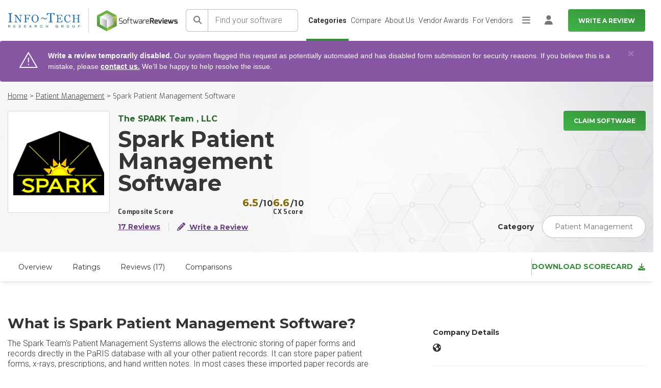

--- FILE ---
content_type: text/html; charset=utf-8
request_url: https://www.softwarereviews.com/products/spark-patient-management-software
body_size: 34674
content:
<!DOCTYPE html>
<html lang="en">
  <head id="munchkin-key" data-key="353-GFN-093">
  <meta charset="utf-8">
<script>var _rollbarConfig = {"accessToken":"434485f7483b452d93ee4b7d7bc36c88","captureUncaught":true,"hostSafeList":["softwarereviews.com"],"payload":{"environment":"production","person":{"id":null,"username":null,"email":null}}};</script>
<script>!function(r){var e={};function o(n){if(e[n])return e[n].exports;var t=e[n]={i:n,l:!1,exports:{}};return r[n].call(t.exports,t,t.exports,o),t.l=!0,t.exports}o.m=r,o.c=e,o.d=function(r,e,n){o.o(r,e)||Object.defineProperty(r,e,{enumerable:!0,get:n})},o.r=function(r){"undefined"!=typeof Symbol&&Symbol.toStringTag&&Object.defineProperty(r,Symbol.toStringTag,{value:"Module"}),Object.defineProperty(r,"__esModule",{value:!0})},o.t=function(r,e){if(1&e&&(r=o(r)),8&e)return r;if(4&e&&"object"==typeof r&&r&&r.__esModule)return r;var n=Object.create(null);if(o.r(n),Object.defineProperty(n,"default",{enumerable:!0,value:r}),2&e&&"string"!=typeof r)for(var t in r)o.d(n,t,function(e){return r[e]}.bind(null,t));return n},o.n=function(r){var e=r&&r.__esModule?function(){return r.default}:function(){return r};return o.d(e,"a",e),e},o.o=function(r,e){return Object.prototype.hasOwnProperty.call(r,e)},o.p="",o(o.s=0)}([function(r,e,o){"use strict";var n=o(1),t=o(5);_rollbarConfig=_rollbarConfig||{},_rollbarConfig.rollbarJsUrl=_rollbarConfig.rollbarJsUrl||"https://cdn.rollbar.com/rollbarjs/refs/tags/v2.26.1/rollbar.min.js",_rollbarConfig.async=void 0===_rollbarConfig.async||_rollbarConfig.async;var a=n.setupShim(window,_rollbarConfig),l=t(_rollbarConfig);window.rollbar=n.Rollbar,a.loadFull(window,document,!_rollbarConfig.async,_rollbarConfig,l)},function(r,e,o){"use strict";var n=o(2),t=o(3);function a(r){return function(){try{return r.apply(this,arguments)}catch(r){try{console.error("[Rollbar]: Internal error",r)}catch(r){}}}}var l=0;function i(r,e){this.options=r,this._rollbarOldOnError=null;var o=l++;this.shimId=function(){return o},"undefined"!=typeof window&&window._rollbarShims&&(window._rollbarShims[o]={handler:e,messages:[]})}var s=o(4),d=function(r,e){return new i(r,e)},c=function(r){return new s(d,r)};function u(r){return a((function(){var e=this,o=Array.prototype.slice.call(arguments,0),n={shim:e,method:r,args:o,ts:new Date};window._rollbarShims[this.shimId()].messages.push(n)}))}i.prototype.loadFull=function(r,e,o,n,t){var l=!1,i=e.createElement("script"),s=e.getElementsByTagName("script")[0],d=s.parentNode;i.crossOrigin="",i.src=n.rollbarJsUrl,o||(i.async=!0),i.onload=i.onreadystatechange=a((function(){if(!(l||this.readyState&&"loaded"!==this.readyState&&"complete"!==this.readyState)){i.onload=i.onreadystatechange=null;try{d.removeChild(i)}catch(r){}l=!0,function(){var e;if(void 0===r._rollbarDidLoad){e=new Error("rollbar.js did not load");for(var o,n,a,l,i=0;o=r._rollbarShims[i++];)for(o=o.messages||[];n=o.shift();)for(a=n.args||[],i=0;i<a.length;++i)if("function"==typeof(l=a[i])){l(e);break}}"function"==typeof t&&t(e)}()}})),d.insertBefore(i,s)},i.prototype.wrap=function(r,e,o){try{var n;if(n="function"==typeof e?e:function(){return e||{}},"function"!=typeof r)return r;if(r._isWrap)return r;if(!r._rollbar_wrapped&&(r._rollbar_wrapped=function(){o&&"function"==typeof o&&o.apply(this,arguments);try{return r.apply(this,arguments)}catch(o){var e=o;throw e&&("string"==typeof e&&(e=new String(e)),e._rollbarContext=n()||{},e._rollbarContext._wrappedSource=r.toString(),window._rollbarWrappedError=e),e}},r._rollbar_wrapped._isWrap=!0,r.hasOwnProperty))for(var t in r)r.hasOwnProperty(t)&&(r._rollbar_wrapped[t]=r[t]);return r._rollbar_wrapped}catch(e){return r}};for(var p="log,debug,info,warn,warning,error,critical,global,configure,handleUncaughtException,handleAnonymousErrors,handleUnhandledRejection,captureEvent,captureDomContentLoaded,captureLoad".split(","),f=0;f<p.length;++f)i.prototype[p[f]]=u(p[f]);r.exports={setupShim:function(r,e){if(r){var o=e.globalAlias||"Rollbar";if("object"==typeof r[o])return r[o];r._rollbarShims={},r._rollbarWrappedError=null;var l=new c(e);return a((function(){e.captureUncaught&&(l._rollbarOldOnError=r.onerror,n.captureUncaughtExceptions(r,l,!0),e.wrapGlobalEventHandlers&&t(r,l,!0)),e.captureUnhandledRejections&&n.captureUnhandledRejections(r,l,!0);var a=e.autoInstrument;return!1!==e.enabled&&(void 0===a||!0===a||function(r){return!("object"!=typeof r||void 0!==r.page&&!r.page)}(a))&&r.addEventListener&&(r.addEventListener("load",l.captureLoad.bind(l)),r.addEventListener("DOMContentLoaded",l.captureDomContentLoaded.bind(l))),r[o]=l,l}))()}},Rollbar:c}},function(r,e,o){"use strict";function n(r,e,o,n){r._rollbarWrappedError&&(n[4]||(n[4]=r._rollbarWrappedError),n[5]||(n[5]=r._rollbarWrappedError._rollbarContext),r._rollbarWrappedError=null);var t=e.handleUncaughtException.apply(e,n);o&&o.apply(r,n),"anonymous"===t&&(e.anonymousErrorsPending+=1)}r.exports={captureUncaughtExceptions:function(r,e,o){if(r){var t;if("function"==typeof e._rollbarOldOnError)t=e._rollbarOldOnError;else if(r.onerror){for(t=r.onerror;t._rollbarOldOnError;)t=t._rollbarOldOnError;e._rollbarOldOnError=t}e.handleAnonymousErrors();var a=function(){var o=Array.prototype.slice.call(arguments,0);n(r,e,t,o)};o&&(a._rollbarOldOnError=t),r.onerror=a}},captureUnhandledRejections:function(r,e,o){if(r){"function"==typeof r._rollbarURH&&r._rollbarURH.belongsToShim&&r.removeEventListener("unhandledrejection",r._rollbarURH);var n=function(r){var o,n,t;try{o=r.reason}catch(r){o=void 0}try{n=r.promise}catch(r){n="[unhandledrejection] error getting `promise` from event"}try{t=r.detail,!o&&t&&(o=t.reason,n=t.promise)}catch(r){}o||(o="[unhandledrejection] error getting `reason` from event"),e&&e.handleUnhandledRejection&&e.handleUnhandledRejection(o,n)};n.belongsToShim=o,r._rollbarURH=n,r.addEventListener("unhandledrejection",n)}}}},function(r,e,o){"use strict";function n(r,e,o){if(e.hasOwnProperty&&e.hasOwnProperty("addEventListener")){for(var n=e.addEventListener;n._rollbarOldAdd&&n.belongsToShim;)n=n._rollbarOldAdd;var t=function(e,o,t){n.call(this,e,r.wrap(o),t)};t._rollbarOldAdd=n,t.belongsToShim=o,e.addEventListener=t;for(var a=e.removeEventListener;a._rollbarOldRemove&&a.belongsToShim;)a=a._rollbarOldRemove;var l=function(r,e,o){a.call(this,r,e&&e._rollbar_wrapped||e,o)};l._rollbarOldRemove=a,l.belongsToShim=o,e.removeEventListener=l}}r.exports=function(r,e,o){if(r){var t,a,l="EventTarget,Window,Node,ApplicationCache,AudioTrackList,ChannelMergerNode,CryptoOperation,EventSource,FileReader,HTMLUnknownElement,IDBDatabase,IDBRequest,IDBTransaction,KeyOperation,MediaController,MessagePort,ModalWindow,Notification,SVGElementInstance,Screen,TextTrack,TextTrackCue,TextTrackList,WebSocket,WebSocketWorker,Worker,XMLHttpRequest,XMLHttpRequestEventTarget,XMLHttpRequestUpload".split(",");for(t=0;t<l.length;++t)r[a=l[t]]&&r[a].prototype&&n(e,r[a].prototype,o)}}},function(r,e,o){"use strict";function n(r,e){this.impl=r(e,this),this.options=e,function(r){for(var e=function(r){return function(){var e=Array.prototype.slice.call(arguments,0);if(this.impl[r])return this.impl[r].apply(this.impl,e)}},o="log,debug,info,warn,warning,error,critical,global,configure,handleUncaughtException,handleAnonymousErrors,handleUnhandledRejection,_createItem,wrap,loadFull,shimId,captureEvent,captureDomContentLoaded,captureLoad".split(","),n=0;n<o.length;n++)r[o[n]]=e(o[n])}(n.prototype)}n.prototype._swapAndProcessMessages=function(r,e){var o,n,t;for(this.impl=r(this.options);o=e.shift();)n=o.method,t=o.args,this[n]&&"function"==typeof this[n]&&("captureDomContentLoaded"===n||"captureLoad"===n?this[n].apply(this,[t[0],o.ts]):this[n].apply(this,t));return this},r.exports=n},function(r,e,o){"use strict";r.exports=function(r){return function(e){if(!e&&!window._rollbarInitialized){for(var o,n,t=(r=r||{}).globalAlias||"Rollbar",a=window.rollbar,l=function(r){return new a(r)},i=0;o=window._rollbarShims[i++];)n||(n=o.handler),o.handler._swapAndProcessMessages(l,o.messages);window[t]=n,window._rollbarInitialized=!0}}}}]);</script>
  <meta name="viewport" content="width=device-width, initial-scale=1">
  <meta name="author" content="https://softwarereviews.com">
  <meta name="google-site-verification" content="OVKkGbWWLjcUmo_E5UsZUPy4meDnZFLz0KfJDPf0dbk">

  <script type="application/ld+json">
  {"@context":"https://schema.org","@graph":[{"@type":"Organization","name":"SoftwareReviews","description":"SoftwareReviews is a division of Info-Tech Research Group, a world-class IT research and advisory firm established in 1997. Backed by two decades of experience, SoftwareReviews is a leading source of expertise and insight into the enterprise software landscape and client-vendor relationships. By collecting real data from IT and business professionals, the SoftwareReviews methodology produces the most detailed and authentic insights into the experience of evaluating and purchasing enterprise software.","address":{"@type":"PostalAddress","addressLocality":"London","addressRegion":"ON","postalCode":"N6A 1B8","streetAddress":"345 Ridout St N"},"parentOrganization":"Info-Tech Research Group","url":"https://www.softwarereviews.com/","sameAs":["https://www.facebook.com/softwarereviewsITRG/","https://twitter.com/SW_Reviews","https://www.instagram.com/infotechrg/","https://www.linkedin.com/company/softwarereviews"]},{"@type":"WebSite","name":"SoftwareReviews","url":"https://www.softwarereviews.com/","potentialAction":{"@type":"SearchAction","target":"https://www.softwarereviews.com/search?q={search_term_string}","query-input":"required name=search_term_string"}},{"@type":"WebPage","@id":"https://www.softwarereviews.com/products/spark-patient-management-software","url":"https://www.softwarereviews.com/products/spark-patient-management-software","name":"SoftwareReviews"}]}
</script>


  <link rel="icon" type="image/x-icon" href="https://cdn1.softwarereviews.com/assets/favicon-97cfcd762bccd703ee81c00b46eaaaca98efa8857668f18e9eac7e957ea667a8.ico" />
  <title>Spark Patient Management Software Customer Reviews 2026 | Patient</title>
<meta name="description" content="Explore Spark Patient Management Software - Patient Management reviews from real users. Learn more about product features, vendor capabilities, product ratings, and more.">
<meta name="keywords" content="spark patient management software, software, reviews, enterprise, it, selection, ratings, vendor, information, technology, features, product, enterprise software, best software, software reviews, top software, software comparison, software provider, softw">
<link rel="canonical" href="https://www.softwarereviews.com/products/spark-patient-management-software?c_id=19">
<meta property="og:title" content="Spark Patient Management Software Customer Reviews 2026 | Patient">
<meta property="og:site_name" content="SoftwareReviews">
<meta property="og:description" content="Explore Spark Patient Management Software - Patient Management reviews from real users. Learn more about product features, vendor capabilities, product ratings, and more.">
<meta property="og:image" content="https://cdn3.softwarereviews.com/assets/software_reviews_shared/shared/scorecard-cover-full-75eef0f1a6998bd8bdca14e9ab6a9068e3cef941c942b771bc1299b0eca1a519.png">
<meta property="og:type" content="website">
<meta property="og:url" content="https://www.softwarereviews.com/products/spark-patient-management-software">
<meta name="twitter:title" content="Spark Patient Management Software Customer Reviews 2026 | Patient">
<meta name="twitter:description" content="Explore Spark Patient Management Software - Patient Management reviews from real users. Learn more about product features, vendor capabilities, product ratings, and more.">
<meta name="twitter:card" content="summary">
<meta name="twitter:site" content="@SW_Reviews">
<meta name="twitter:image" content="https://cdn3.softwarereviews.com/assets/software_reviews_shared/shared/scorecard-cover-full-75eef0f1a6998bd8bdca14e9ab6a9068e3cef941c942b771bc1299b0eca1a519.png">
  <meta name="csrf-param" content="authenticity_token" />
<meta name="csrf-token" content="uDSirfkhvDXd1jJyxbm1knIjzJWJEcN3WFQBxRKzjWZPItAw8uUjP4zTw3rzXYxfSxMwVl12x_6D3KZquRVcqA" />
  
  
  <script>
  Rollbar.configure({
    payload: {
      person: {
        id: "",
        email: "",
      }
    }
  });
</script>


  <!-- Google Fonts -->
  <!-- Google Fonts -->
<link rel="preconnect" href="https://fonts.googleapis.com">
<link rel="preconnect" href="https://fonts.gstatic.com" crossorigin />
<link rel="stylesheet" href="https://fonts.googleapis.com/css?family=Exo:300,300i,400,400i,500,500i,600,700|Roboto:300,300i,400,400i,500,500i,700,700i,800,900|Montserrat:100,300,400,500,700,900&display=swap" media="print" onload="this.media='all'" />
<noscript>
  <link rel="stylesheet" href="https://fonts.googleapis.com/css?family=Exo:300,300i,400,400i,500,500i,600,700|Roboto:300,300i,400,400i,500,500i,700,700i,800,900|Montserrat:100,300,400,500,700,900&display=swap" />
</noscript>

<!-- Icon Font -->
<script src="https://kit.fontawesome.com/6b0b0f72af.js" crossorigin="anonymous" media="print" onload="this.media='all'"></script>
<noscript><link rel="stylesheet" href="https://kit.fontawesome.com/6b0b0f72af.css" media="all"></noscript>


  <link rel="stylesheet" href="https://cdn3.softwarereviews.com/assets/application-88792d7217d59121a2afda54f743e702fc9ab6ff1c8284b7842c05b63d472591.css" data-turbo-track="reload" />
  <link rel="stylesheet" href="https://cdn1.softwarereviews.com/assets/application_tailwind-9df2b3868f729c009c7b59b244135f91882a684d4f1d823d9bd582aeb777c951.css" />
  <link rel="stylesheet" href="https://cdn3.softwarereviews.com/assets/es_application-a41850f4fa6f1f4ca5a365291f06bbe8e359e5f67a10ed19503d28e61d19797d.css" />
  <link rel="stylesheet" href="https://cdn0.softwarereviews.com/assets/software_reviews_shared_application_tailwind-c598518d622ddea79348d4563b88335fa857458553f746f870350e9efd4f6894.css" />
  <script src="https://cdn2.softwarereviews.com/assets/manifests/offerings/show-5de07769ebddcd1d44b5e21c8f6760d3da6db0397c23834f8f7779c3d29235b5.js" data-turbo-track="reload" defer="defer"></script>
  <script src="https://cdn3.softwarereviews.com/assets/es_application-9a41a4098b4da4cbdea6aa7009329ea238033d3d3134cb5fe643fc1da70ff758.js" data-turbo-track="reload" defer="defer"></script>

  
  <!-- Google Tag Manager -->
<script>
  (function(w,d,s,l,i){
    w[l]=w[l]||[];w[l].push({'gtm.start':new Date().getTime(),event:'gtm.js'});
    var f=d.getElementsByTagName(s)[0],j=d.createElement(s),dl=l!='dataLayer'?'&l='+l:'';
    j.async=true;
    j.src='https://www.googletagmanager.com/gtm.js?id='+i+dl;
    f.parentNode.insertBefore(j,f);
  })(window,document,'script','dataLayer','GTM-THFZWQV');
</script>
<!-- End Google Tag Manager -->

    <!-- Start VWO Async SmartCode -->
  <link rel="preconnect" href="https://dev.visualwebsiteoptimizer.com" />
  <script type='text/javascript' id='vwoCode'>
  window._vwo_code ||
  (function () {
  var w=window,
  d=document;
  var account_id=929392,
  version=2.2,
  settings_tolerance=2000,
  hide_element='body',
  hide_element_style = 'opacity:0 !important;filter:alpha(opacity=0) !important;background:none !important';
  /* DO NOT EDIT BELOW THIS LINE */
  if(f=!1,v=d.querySelector('#vwoCode'),cc={},-1<d.URL.indexOf('__vwo_disable__')||w._vwo_code)return;try{var e=JSON.parse(localStorage.getItem('_vwo_'+account_id+'_config'));cc=e&&'object'==typeof e?e:{}}catch(e){}function r(t){try{return decodeURIComponent(t)}catch(e){return t}}var s=function(){var e={combination:[],combinationChoose:[],split:[],exclude:[],uuid:null,consent:null,optOut:null},t=d.cookie||'';if(!t)return e;for(var n,i,o=/(?:^|;\s*)(?:(_vis_opt_exp_(\d+)_combi=([^;]*))|(_vis_opt_exp_(\d+)_combi_choose=([^;]*))|(_vis_opt_exp_(\d+)_split=([^:;]*))|(_vis_opt_exp_(\d+)_exclude=[^;]*)|(_vis_opt_out=([^;]*))|(_vwo_global_opt_out=[^;]*)|(_vwo_uuid=([^;]*))|(_vwo_consent=([^;]*)))/g;null!==(n=o.exec(t));)try{n[1]?e.combination.push({id:n[2],value:r(n[3])}):n[4]?e.combinationChoose.push({id:n[5],value:r(n[6])}):n[7]?e.split.push({id:n[8],value:r(n[9])}):n[10]?e.exclude.push({id:n[11]}):n[12]?e.optOut=r(n[13]):n[14]?e.optOut=!0:n[15]?e.uuid=r(n[16]):n[17]&&(i=r(n[18]),e.consent=i&&3<=i.length?i.substring(0,3):null)}catch(e){}return e}();function i(){var e=function(){if(w.VWO&&Array.isArray(w.VWO))for(var e=0;e<w.VWO.length;e++){var t=w.VWO[e];if(Array.isArray(t)&&('setVisitorId'===t[0]||'setSessionId'===t[0]))return!0}return!1}(),t='a='+account_id+'&u='+encodeURIComponent(w._vis_opt_url||d.URL)+'&vn='+version+'&ph=1'+('undefined'!=typeof platform?'&p='+platform:'')+'&st='+w.performance.now();e||((n=function(){var e,t=[],n={},i=w.VWO&&w.VWO.appliedCampaigns||{};for(e in i){var o=i[e]&&i[e].v;o&&(t.push(e+'-'+o+'-1'),n[e]=!0)}if(s&&s.combination)for(var r=0;r<s.combination.length;r++){var a=s.combination[r];n[a.id]||t.push(a.id+'-'+a.value)}return t.join('|')}())&&(t+='&c='+n),(n=function(){var e=[],t={};if(s&&s.combinationChoose)for(var n=0;n<s.combinationChoose.length;n++){var i=s.combinationChoose[n];e.push(i.id+'-'+i.value),t[i.id]=!0}if(s&&s.split)for(var o=0;o<s.split.length;o++)t[(i=s.split[o]).id]||e.push(i.id+'-'+i.value);return e.join('|')}())&&(t+='&cc='+n),(n=function(){var e={},t=[];if(w.VWO&&Array.isArray(w.VWO))for(var n=0;n<w.VWO.length;n++){var i=w.VWO[n];if(Array.isArray(i)&&'setVariation'===i[0]&&i[1]&&Array.isArray(i[1]))for(var o=0;o<i[1].length;o++){var r,a=i[1][o];a&&'object'==typeof a&&(r=a.e,a=a.v,r&&a&&(e[r]=a))}}for(r in e)t.push(r+'-'+e[r]);return t.join('|')}())&&(t+='&sv='+n)),s&&s.optOut&&(t+='&o='+s.optOut);var n=function(){var e=[],t={};if(s&&s.exclude)for(var n=0;n<s.exclude.length;n++){var i=s.exclude[n];t[i.id]||(e.push(i.id),t[i.id]=!0)}return e.join('|')}();return n&&(t+='&e='+n),s&&s.uuid&&(t+='&id='+s.uuid),s&&s.consent&&(t+='&consent='+s.consent),w.name&&-1<w.name.indexOf('_vis_preview')&&(t+='&pM=true'),w.VWO&&w.VWO.ed&&(t+='&ed='+w.VWO.ed),t}code={nonce:v&&v.nonce,library_tolerance:function(){return'undefined'!=typeof library_tolerance?library_tolerance:void 0},settings_tolerance:function(){return cc.sT||settings_tolerance},hide_element_style:function(){return'{'+(cc.hES||hide_element_style)+'}'},hide_element:function(){return performance.getEntriesByName('first-contentful-paint')[0]?'':'string'==typeof cc.hE?cc.hE:hide_element},getVersion:function(){return version},finish:function(e){var t;f||(f=!0,(t=d.getElementById('_vis_opt_path_hides'))&&t.parentNode.removeChild(t),e&&((new Image).src='https://dev.visualwebsiteoptimizer.com/ee.gif?a='+account_id+e))},finished:function(){return f},addScript:function(e){var t=d.createElement('script');t.type='text/javascript',e.src?t.src=e.src:t.text=e.text,v&&t.setAttribute('nonce',v.nonce),d.getElementsByTagName('head')[0].appendChild(t)},load:function(e,t){t=t||{};var n=new XMLHttpRequest;n.open('GET',e,!0),n.withCredentials=!t.dSC,n.responseType=t.responseType||'text',n.onload=function(){if(t.onloadCb)return t.onloadCb(n,e);200===n.status?_vwo_code.addScript({text:n.responseText}):_vwo_code.finish('&e=loading_failure:'+e)},n.onerror=function(){if(t.onerrorCb)return t.onerrorCb(e);_vwo_code.finish('&e=loading_failure:'+e)},n.send()},init:function(){var e,t=this.settings_tolerance();w._vwo_settings_timer=setTimeout(function(){_vwo_code.finish()},t),'body'!==this.hide_element()?(n=d.createElement('style'),e=(t=this.hide_element())?t+this.hide_element_style():'',t=d.getElementsByTagName('head')[0],n.setAttribute('id','_vis_opt_path_hides'),v&&n.setAttribute('nonce',v.nonce),n.setAttribute('type','text/css'),n.styleSheet?n.styleSheet.cssText=e:n.appendChild(d.createTextNode(e)),t.appendChild(n)):(n=d.getElementsByTagName('head')[0],(e=d.createElement('div')).style.cssText='z-index: 2147483647 !important;position: fixed !important;left: 0 !important;top: 0 !important;width: 100% !important;height: 100% !important;background: white !important;',e.setAttribute('id','_vis_opt_path_hides'),e.classList.add('_vis_hide_layer'),n.parentNode.insertBefore(e,n.nextSibling));var n='https://dev.visualwebsiteoptimizer.com/j.php?'+i();-1!==w.location.search.indexOf('_vwo_xhr')?this.addScript({src:n}):this.load(n+'&x=true',{l:1})}};w._vwo_code=code;code.init();})();
  </script>
  <!-- End VWO Async SmartCode -->

</head>

  <body class="sr-body-wide" data-controller="sr-modal">
  <noscript>
  <div class="no-script-notification">
    For full functionality of this site it is necessary to enable JavaScript. Here are the <a href="http://www.enable-javascript.com/"> instructions to enable JavaScript in your web browser</a>.
  </div>
  <div class="no-script-bump"> </div>
</noscript>

  <!-- Google Tag Manager (noscript) -->
<noscript>
  <iframe src="https://www.googletagmanager.com/ns.html?id=GTM-THFZWQV"
    height="0" width="0" style="display:none;visibility:hidden">
  </iframe>
</noscript>
<!-- End Google Tag Manager (noscript) -->

  <!-- Main Wrapper -->
  <div class="layout-wrapper">

    <!-- Page Navbar -->
    <header id="header" class="h-16 xs:h-20 sticky pl-4 top-0 inset-x-0 z-[1030] bg-white lg:pr-4 xl:py-0 3xl:px-0">
  <a class="button button--secondary sr-only top-1 left-1 z-[9999] outline-offset-2 focus:not-sr-only focus:absolute focus:px-6 focus:py-3" target="_self" href="#main">Skip to main content</a>


  <nav class="flex items-center justify-between h-full font-roboto font-light text-gray-700 lg:text-xs xl:justify-end 2xl:text-sm 3xl:px-11" aria-label="Main">
    <div class="flex items-center mr-4 sm:mr-4 2xl:mr-7">
  <div class="hidden xs:block">
    <img class="max-w-full" width="160" height="32" alt="Info-Tech Research Group" src="https://cdn0.softwarereviews.com/assets/logos/info-tech/info-tech-research-group-db041b640665c6201359b0e19da6758cdeb39ea416ec6c156eecaf9bea0806bd.svg" />
  </div>

  <div class="hidden shrink-0 mx-4 w-px h-12 bg-gray-300 xs:block sm:mx-6 lg:mx-4 xl:mx-6"></div>

  <a title="Home" href="/">
    <img class="max-w-full" width="179" height="47" alt="SoftwareReviews" src="https://cdn1.softwarereviews.com/assets/logos/software_reviews/software_reviews_logo_centered-b3f3ddcf554938239aa2b9c4d2f16f9598dcc4ca7458ae11c4af4bd663bbbe59.svg" />
</a></div>

    <div id="site-search" class="h-16 xs:h-20 hidden max-lg:absolute max-lg:top-0 max-lg:inset-x-0 max-lg:py-3 max-lg:px-4 max-lg:z-50 max-lg:bg-gradient-to-b max-lg:from-primary-gradient-dark-start max-lg:to-primary-gradient-dark-end lg:grow xs:py-4 lg:block lg:relative lg:p-0 lg:bg-none">
  <div class="flex items-center h-full">
    <form action="/search" class="grow flex min-w-[200px] lg:mr-4 lg:max-w-[400px] 2xl:mr-9" data-controller="search" data-search-bar-value="site-search-dropdown">
      <button name="button" type="submit" class="shrink-0 relative min-w-target min-h-target text-base text-gray-500 bg-white border border-r-0 rounded-l-md after:content-[&#39;&#39;] after:absolute after:inset-y-0 after:right-0 after:w-px after:bg-gray-400 border-gray-400" aria-label="Search">
  
<span class="sr-text sr-tw-sr-only">Search</span><span class="fa fa-solid fa-search" aria-hidden="true"></span>

</button>
      <input autocomplete="off" class="grow m-0 px-3.5 font-roboto font-light text-base bg-white border border-l-0 rounded-r-md rounded-l-none focus:z-10 border-gray-400 placeholder:text-gray-500" maxlength="80" name="q" placeholder="Find your software" type="search" aria-label="Find your software" data-action="focus-&gt;search#getResults focusout-&gt;search#hideTips keyup-&gt;search#getResults" data-search-target="input">

      <div class="hidden absolute mt-1 inset-x-0 p-5 top-full bg-white rounded-md shadow" data-search-target="tips">
  <div class="mb-3 font-exo text-xs font-bold leading-none uppercase text-gray-800">Search tips</div>
    <div class="mt-3 text-base font-light text-gray-700">Search for products, categories, or vendors.</div>
    <div class="mt-3 text-base font-light text-gray-700">Try keywords like &#39;management&#39;, &#39;Microsoft&#39;, or &#39;CRM&#39;</div>
</div>

      <div class="max-h-[calc(100vh-theme(space.16))] xs:max-h-[calc(100vh-theme(space.20))] hidden absolute mt-1 inset-x-0 pb-2 top-full bg-white rounded-md shadow overflow-y-auto" data-search-target="results">
  <div class="flex items-center justify-center py-3 px-5 bg-gray-100">
    
<span class="fa fa-solid fa-search text-xl text-gray-500" aria-hidden="true"></span>

    <div class="ml-2.5 text-ellipsis overflow-hidden">Search for <strong>"<span data-search-target="term"></span>"</strong> by hitting <em>enter</em>, or see suggested results.</div>
  </div>

  <turbo-frame id="site-search-dropdown"></turbo-frame>
</div>


      <button class="ml-3.5 font-roboto text-white bg-transparent lg:hidden" type="button" aria-controls="site-search" aria-expanded="true" data-action="toggle#display " data-controller="toggle">
  
        Cancel

</button>    </form>
  </div>
</div>


    <ul id="main-nav" class="max-h-[calc(100vh-theme(space.16))] xs:max-h-[calc(100vh-theme(space.20))] hidden m-0 p-0 list-none max-lg:absolute max-lg:inset-x-0 max-lg:top-full max-lg:bg-white max-lg:shadow max-lg:overflow-y-auto sm:justify-end lg:grow lg:flex lg:gap-x-4 lg:relative lg:h-full">
      <li class="relative leading-snug p-2 lg:hidden">
  <a class="button button--primary button--sm shrink-0 py-2 min-h-target whitespace-nowrap w-full" aria-current="false" target="_self" href="/start">Write a Review</a>


</li>  <li class="relative leading-snug">
    <a class="flex items-center px-4 py-3 min-h-target h-full leading-snug text-gray-700 aria-current:font-bold lg:text-sm lg:leading-snug lg:whitespace-nowrap hocus:no-underline before:inset-0 before:border-l-4 before:border-transparent before:content-[&#39;&#39;] before:absolute hocus:before:border-primary-500 aria-current:before:border-primary-500 lg:border-0 lg:before:border-l-0 lg:justify-center lg:px-1 lg:py-4 lg:before:border-b-4" aria-current="true" href="/categories">Categories</a>
</li>  <li class="relative leading-snug">
    <a class="flex items-center px-4 py-3 min-h-target h-full leading-snug text-gray-700 aria-current:font-bold lg:text-sm lg:leading-snug lg:whitespace-nowrap hocus:no-underline before:inset-0 before:border-l-4 before:border-transparent before:content-[&#39;&#39;] before:absolute hocus:before:border-primary-500 aria-current:before:border-primary-500 lg:border-0 lg:before:border-l-0 lg:justify-center lg:px-1 lg:py-4 lg:before:border-b-4" aria-current="false" href="/compare">Compare</a>
</li>  <li class="relative leading-snug">
    <a class="flex items-center px-4 py-3 min-h-target h-full leading-snug text-gray-700 aria-current:font-bold lg:text-sm lg:leading-snug lg:whitespace-nowrap hocus:no-underline before:inset-0 before:border-l-4 before:border-transparent before:content-[&#39;&#39;] before:absolute hocus:before:border-primary-500 aria-current:before:border-primary-500 lg:border-0 lg:before:border-l-0 lg:justify-center lg:px-1 lg:py-4 lg:before:border-b-4" aria-current="false" href="/about">About Us</a>
</li>  <li class="relative leading-snug">
    <a class="flex items-center px-4 py-3 min-h-target h-full leading-snug text-gray-700 aria-current:font-bold lg:text-sm lg:leading-snug lg:whitespace-nowrap hocus:no-underline before:inset-0 before:border-l-4 before:border-transparent before:content-[&#39;&#39;] before:absolute hocus:before:border-primary-500 aria-current:before:border-primary-500 lg:border-0 lg:before:border-l-0 lg:justify-center lg:px-1 lg:py-4 lg:before:border-b-4" aria-current="false" href="/vendor-awards">Vendor Awards</a>
</li>  <li class="relative leading-snug">
    <a class="flex items-center px-4 py-3 min-h-target h-full leading-snug text-gray-700 aria-current:font-bold lg:text-sm lg:leading-snug lg:whitespace-nowrap hocus:no-underline before:inset-0 before:border-l-4 before:border-transparent before:content-[&#39;&#39;] before:absolute hocus:before:border-primary-500 aria-current:before:border-primary-500 lg:border-0 lg:before:border-l-0 lg:justify-center lg:px-1 lg:py-4 lg:before:border-b-4" target="_blank" aria-current="false" href="https://provider.softwarereviews.com/">For Vendors</a>
</li>
      <li class="relative leading-snug">
  <button class="shrink-0 flex items-center justify-center p-0 min-w-target min-h-target text-lg text-gray-500 bg-transparent hocus:text-gray-700 hocus:no-underline hidden items-center justify-center px-1 h-full text-inherit hocus:no-underline lg:flex" type="button" aria-controls="main-nav-extra" aria-expanded="false" data-action="toggle#display toggle:click:outside-&gt;toggle#hide" data-controller="toggle">
  
    
<span class="sr-text sr-tw-sr-only">More</span><span class="fa fa-solid fa-bars" aria-hidden="true"></span>


</button>
  <ul id="main-nav-extra" class="max-h-[calc(100vh-theme(space.16))] xs:max-h-[calc(100vh-theme(space.20))] hidden m-0 mt-1 p-0 list-none bg-white max-lg:block max-lg:max-h-none lg:absolute lg:-right-2 lg:w-40 lg:rounded-lg lg:shadow lg:overflow-y-auto">
        <li class="relative leading-snug">
          <a class="flex items-center px-4 py-3 min-h-target h-full leading-snug text-gray-700 aria-current:font-bold lg:text-sm lg:leading-snug lg:whitespace-nowrap hocus:no-underline before:inset-0 before:border-l-4 before:border-transparent before:content-[&#39;&#39;] before:absolute hocus:before:border-primary-500 aria-current:before:border-primary-500 lg:border-0 lg:before:border-l-0 lg:w-full lg:hocus:underline" aria-current="false" href="/reports">Browse Reports</a>
</li>        <li class="relative leading-snug">
          <a class="flex items-center px-4 py-3 min-h-target h-full leading-snug text-gray-700 aria-current:font-bold lg:text-sm lg:leading-snug lg:whitespace-nowrap hocus:no-underline before:inset-0 before:border-l-4 before:border-transparent before:content-[&#39;&#39;] before:absolute hocus:before:border-primary-500 aria-current:before:border-primary-500 lg:border-0 lg:before:border-l-0 lg:w-full lg:hocus:underline" aria-current="false" href="/research">Research</a>
</li>        <li class="relative leading-snug">
          <a class="flex items-center px-4 py-3 min-h-target h-full leading-snug text-gray-700 aria-current:font-bold lg:text-sm lg:leading-snug lg:whitespace-nowrap hocus:no-underline before:inset-0 before:border-l-4 before:border-transparent before:content-[&#39;&#39;] before:absolute hocus:before:border-primary-500 aria-current:before:border-primary-500 lg:border-0 lg:before:border-l-0 lg:w-full lg:hocus:underline" aria-current="false" href="/what-we-do">What We Do</a>
</li>
    <li class="relative leading-snug border-t border-gray-300"></li>  </ul>
</li>
    </ul>

    <div class="hidden shrink-0 mr-4 ml-3 w-px h-8 bg-gray-400 xl:block"></div>

    <div class="shrink-0 flex h-full">
      
  <a id="header-login" class="shrink-0 flex items-center justify-center p-0 min-w-target min-h-target text-lg text-gray-500 bg-transparent hocus:text-gray-700 hocus:no-underline relative" href="/access/new">
    <span class="flex items-center px-4 py-3 min-h-target h-full leading-snug text-gray-700 aria-current:font-bold lg:text-sm lg:leading-snug lg:whitespace-nowrap hocus:no-underline before:inset-0 before:border-l-4 before:border-transparent before:content-[&#39;&#39;] before:absolute hocus:before:border-primary-500 aria-current:before:border-primary-500 lg:border-0 lg:before:border-l-0 lg:justify-center lg:px-1 lg:py-4 lg:before:border-b-4 hidden xs:text-xs xl:flex 2xl:text-sm">Log in</span>
    <span class="sr-only xl:hidden">Log in</span>
    
<span class="fa fa-solid fa-user xl:hidden" aria-hidden="true"></span>

</a>
      <button class="shrink-0 flex items-center justify-center p-0 min-w-target min-h-target text-lg text-gray-500 bg-transparent hocus:text-gray-700 hocus:no-underline lg:hidden" type="button" aria-controls="site-search" aria-expanded="false" data-action="toggle#display " data-controller="toggle">
  
  
<span class="sr-text sr-tw-sr-only">Open search</span><span class="fa fa-solid fa-search" aria-hidden="true"></span>


</button>
      <button class="shrink-0 flex items-center justify-center p-0 min-w-target min-h-target text-lg text-gray-500 bg-transparent hocus:text-gray-700 hocus:no-underline lg:hidden" type="button" aria-controls="main-nav main-nav-extra" aria-expanded="false" data-action="toggle#display " data-controller="toggle">
  
  
<span class="sr-text sr-tw-sr-only">Toggle navigation</span><span class="fa fa-solid fa-bars" aria-hidden="true"></span>


</button>

      <div class="hidden lg:flex lg:items-center lg:pl-4">
        <a class="button button--primary button--sm shrink-0 py-2 min-h-target whitespace-nowrap " aria-current="false" target="_self" href="/start">Write a Review</a>


      </div>
    </div>
  </nav>
</header>

    <!-- /. Page Navbar -->

    <!-- Content -->
    <main id="main" class="layout-content">

      <!-- Flash Messages -->
      <div id="messages">
        
      <div class="system-alert static">
        <div class="row">
          <div class="col-md-12">
            <div class="alert info-icon alert-dismissible bg-secondary-400 py-[18px] px-[18px] md:px-[17px] lg:px-[37px]
            text-white text-size-14 flex items-start sm:items-center px-[2%] m-0" role="alert">
              <span class='sm:w-[90%] lg:w-full leading-normal'>
                <b>Write a review temporarily disabled.</b>
                Our system flagged this request as potentially automated and has disabled form submission for security reasons.
                If you believe this is a mistake, please
                <a class="text-white font-bold underline" href="/about#contact-us-form-section">contact us.</a>
                We’ll be happy to help resolve the issue.
              </span>
              <button type="button" class="static close xl:mt-[0px] sm:-mt-[32px] md:ml-[14px]" data-dismiss="alert"><span aria-hidden="true">&times;</span><span class="sr-only">Close</span></button>
            </div>
          </div>
        </div>
</div>    </div>
      <!-- /. Flash Messages -->

      
  <script type="application/ld+json">
    {"@context":"https://schema.org","@graph":[{"@type":"BreadcrumbList","itemListElement":[{"@type":"ListItem","position":1,"name":"Home","item":"https://www.softwarereviews.com/"},{"@type":"ListItem","position":2,"name":"Patient Management","item":"https://www.softwarereviews.com/categories/%23%3CSoftwareReviewsShared::Category:0x0000f323c75783f0%3E"},{"@type":"ListItem","position":3,"name":"Spark Patient Management Software"}]}]}
  </script>

<div itemtype="https://schema.org/SoftwareApplication" itemscope="itemscope">
  <meta itemprop="name" content="Spark Patient Management Software">
  <meta itemprop="description" content="The Spark Team&#39;s Patient Management Systems allows the electronic storing of paper forms and records directly in the PaRIS database with all your other patient records. It can store paper patient forms, x-rays, prescriptions, and hand written notes. In most cases these imported paper records are automatically connected to the correct patient making this storage option quick and easy.">
  <link itemprop="image" content="https://cdn-public.softwarereviews.com/production/logos/offerings/6171/large/15400431_1221315374600819_6404913706065273041_n.png?1617150813">
  <meta itemprop="applicationCategory" content="BusinessApplication">
  <meta itemprop="applicationSubCategory" content="Patient Management">
  <div itemprop="author" itemtype="https://schema.org/Organization" itemscope="itemscope">
    <meta itemprop="url" content="https://www.softwarereviews.com/">
    <meta itemprop="name" content="SoftwareReviews">
</div>  <div itemprop="aggregateRating" itemtype="https://schema.org/aggregateRating" itemscope="itemscope">
    <meta itemprop="ratingValue" content="3.2">
    <meta itemprop="reviewCount" content="17">
    <meta itemprop="bestRating" content="5">
    <meta itemprop="worstRating" content="0">
</div>    <div itemprop="reviews" itemtype="https://schema.org/Review" itemscope="itemscope">
      <div itemprop="reviewRating" itemtype="https://schema.org/Rating" itemscope="itemscope">
        <meta itemprop="ratingValue" content="3.8">
        <meta itemprop="bestRating" content="5">
        <meta itemprop="worstRating" content="0">
</div>      <div itemprop="author" itemtype="https://schema.org/Person" itemscope="itemscope">
        <meta itemprop="name" content="Canoni Marinaccio">
</div>      <meta itemprop="datePublished" content="2024-09-12">
      <meta itemprop="name" content="Headed in the right direction">
        <meta itemprop="reviewBody" content="Has very quality features ">
        <meta itemprop="reviewBody" content="Patient engagement feature works perfectly">
        <meta itemprop="reviewBody" content="I have no dislike ">
        <meta itemprop="reviewBody" content="Very good for patient engagement ">
</div>  <div itemprop="offers" itemtype="https://schema.org/Offer" itemscope="itemscope">
    <meta itemprop="itemOffered" itemtype="https://schema.org/Service">
</div></div>

<div data-action="resize@window->sr-product-header#layout scroll@window->sr-product-header#checkStickyHeader" data-controller="sr-menu sr-product-header" data-sr-menu-offsets-value="target:before:sr-tw--mt-[170px] target:before:sr-tw-h-[170px] sm:target:before:sr-tw--mt-[137px] sm:target:before:sr-tw-h-[137px] lg:target:before:sr-tw--mt-[205px] lg:target:before:sr-tw-h-[205px]">
  <section class="sr-tw-group sr-tw-relative sr-tw-bg-gray-100 sr-tw-z-20 lg:sr-tw-z-30" data-sr-product-header-target="hero">
  <div class="sr-tw-hidden sr-tw-absolute sr-tw-inset-0 sr-tw-bg-gray-100 sr-tw-bg-right-bottom sr-tw-bg-no-repeat sr-tw-bg-[auto_100%] sm:sr-tw-block" style="background-image: url('https://cdn1.softwarereviews.com/assets/software_reviews_shared/offerings/hero-ff3a097b6f11c75a8b2d1fbd002d18a8f92a2b5894843edb9f1d1328c607e1b6.jpg')"></div>

  <div id="product-heading" class="container sr-tw-relative sr-tw-pt-4 sr-tw-pb-5 lg:sr-tw-pt-5 lg:sr-tw-pb-7">
    <nav class="sr-tw-mb-4 sm:sr-tw-mb-5" aria-label="Breadcrumbs">
  <ol class="sr-tw-m-0 sr-tw-p-0 sr-tw-font-exo sr-tw-font-light sr-tw-text-sm sr-tw-text-left" >
    <li class="sr-tw-inline">
  <a class="sr-tw-peer sr-tw-underline sr-tw-font-light sr-tw-text-inherit sr-tw-underline-offset-2 sr-tw-outline-offset-2 hocus:sr-tw-underline aria-current-page:sr-tw-no-underline" rel="canonical" aria-current="false" title="Home" href="/">Home</a>
  <span class="peer-aria-current-page:sr-tw-hidden" aria-hidden="true">&gt;</span>
</li>
<li class="sr-tw-inline">
  <a class="sr-tw-peer sr-tw-underline sr-tw-font-light sr-tw-text-inherit sr-tw-underline-offset-2 sr-tw-outline-offset-2 hocus:sr-tw-underline aria-current-page:sr-tw-no-underline" rel="canonical" aria-current="false" title="Patient Management Breadcrumb" href="/categories/patient-management">Patient Management</a>
  <span class="peer-aria-current-page:sr-tw-hidden" aria-hidden="true">&gt;</span>
</li>
<li class="sr-tw-inline">
  <a class="sr-tw-peer sr-tw-underline sr-tw-font-light sr-tw-text-inherit sr-tw-underline-offset-2 sr-tw-outline-offset-2 hocus:sr-tw-underline aria-current-page:sr-tw-no-underline" rel="canonical" aria-current="page" title="Spark Patient Management Software Breadcrumb" href="/products/spark-patient-management-software?c_id=19">Spark Patient Management Software</a>
  <span class="peer-aria-current-page:sr-tw-hidden" aria-hidden="true">&gt;</span>
</li>

  </ol>
</nav>

    <div class="sr-tw-flex sr-tw-flex-wrap sr-tw-gap-4 sr-tw-w-full md:sr-tw-flex-nowrap md:sr-tw-gap-8">
      <div class="sr-tw-block sr-tw-m-0 xs:sr-tw-hidden lg:sr-tw-block">
        <div class="sr-tw-relative sr-tw-flex sr-tw-shrink-0 sr-tw-w-16 sr-tw-h-16 sr-tw-bg-white sr-tw-border sr-tw-border-solid sr-tw-border-gray-300 sr-tw-rounded lg:sr-tw-h-[200px] lg:sr-tw-w-[200px]">
  <img class="sr-tw-p-2.5 sr-tw-w-full sr-tw-h-full sr-tw-object-contain sr-tw-object-center" alt="Spark Patient Management Software Logo" itemprop="logo" title="Spark Patient Management Software Logo" src="https://cdn-public.softwarereviews.com/production/logos/offerings/6171/large/15400431_1221315374600819_6404913706065273041_n.png?1617150813" />

</div>

      </div>

      <div class="sr-tw-mb-3 sr-tw-grow sr-tw-flex sr-tw-flex-wrap sr-tw-gap-4 sr-tw-max-w-full sm:sr-tw-mb-0 md:sr-tw-gap-5 lg:sr-tw-ml-4 lg:sr-tw-w-full">
        <div class="sr-tw-hidden sr-tw-w-7 sr-tw-h-7 lg:sr-tw-mr-2">
          <img width="28" height="28" class="sr-tw-w-full sr-tw-h-full sr-tw-object-contain sr-tw-object-center" alt="" src="https://cdn-public.softwarereviews.com/production/favicons/offerings/6171/original/15400431_1221315374600819_6404913706065273041_n.png" />
        </div>

        <div class="sr-tw-flex sr-tw-gap-4">
          <div class="sr-tw-hidden xs:sr-tw-block lg:sr-tw-hidden">
            <div class="sr-tw-relative sr-tw-flex sr-tw-shrink-0 sr-tw-w-16 sr-tw-h-16 sr-tw-bg-white sr-tw-border sr-tw-border-solid sr-tw-border-gray-300 sr-tw-rounded lg:sr-tw-h-[200px] lg:sr-tw-w-[200px]">
  <img class="sr-tw-p-2.5 sr-tw-w-full sr-tw-h-full sr-tw-object-contain sr-tw-object-center" alt="Spark Patient Management Software Logo" itemprop="logo" title="Spark Patient Management Software Logo" src="https://cdn-public.softwarereviews.com/production/logos/offerings/6171/large/15400431_1221315374600819_6404913706065273041_n.png?1617150813" />

</div>

          </div>

          <div class="sr-tw-max-w-full xs:sr-tw-mt-1.5">
            <div class="sr-tw-h4 sr-tw-mt-0 sr-tw-mb-2 sr-tw-text-primary-600">The SPARK Team , LLC</div>
            <h1 class="sr-tw-my-0">Spark Patient Management Software</h1>
          </div>
        </div>

        <div class="sr-tw-shrink-0 sr-tw-relative sr-tw-mb-1.5 sr-tw-w-full sr-tw-max-w-full sr-tw-z-0">
            <div class="sr-tw-flex sr-tw-flex-col sr-tw-flex-wrap sr-tw-gap-x-5 sr-tw-gap-y-4 lg:sr-tw-flex-row lg:sr-tw-items-center lg:sr-tw-flex-nowrap">
              <div class="sr-tw-flex sr-tw-flex-col sr-tw-gap-1.5 sr-tw-max-w-full lg:sr-tw-flex-col-reverse">
                <div class="sr-tw-font-exo sr-tw-font-bold sr-tw-text-xs sr-tw-leading-none sr-tw-tracking-wide">Composite Score</div>
                <div class="sr-tw-block-rating sr-tw-flex sr-tw-items-center sr-tw-z-0 sr-tw-max-w-full ">
  <div class="sr-tw-aspect-[75/6.358] sr-tw-relative sr-tw-mr-2 sr-tw-w-[236px] " aria-hidden="true">
    <div class="sr-tw-block-rating__block sr-tw-flex sr-tw-absolute sr-tw-w-full sr-tw-h-full sr-tw-bg-gray-300"></div>
    <div class="sr-tw-block-rating__block sr-tw-flex sr-tw-absolute sr-tw-w-full sr-tw-h-full sr-tw-bg-scale-600" style="clip-path: polygon(0 0, 65.0% 0, 65.0% 100%, 0% 100%);"></div>
  </div>

  <div class="sr-tw-h4 sr-tw-shrink-0 sr-tw-my-0 sr-tw-leading-none xs:sr-tw-h3 sr-tw-text-scale-neutral">
    <span class="sr-tw--mr-1">6.5</span>
    <span class="sr-tw-h4 sr-tw-m-0 sr-tw-text-gray-700 sr-tw-tracking-wider">/10</span>
</div></div>

              </div>
                <div class="sr-tw-shrink-0 sr-tw-h-px sr-tw-bg-gray-300 lg:sr-tw-w-px lg:sr-tw-h-12"></div>
                <div class="sr-tw-flex sr-tw-items-baseline sr-tw-gap-1.5 lg:sr-tw-flex-col-reverse">
                  <div class="sr-tw-font-exo sr-tw-font-bold sr-tw-text-xs sr-tw-leading-none sr-tw-tracking-wide">CX Score</div>
                  <div class="sr-tw-block-rating sr-tw-flex sr-tw-items-center sr-tw-z-0 sr-tw-max-w-full ">
  <div class="sr-tw-aspect-[75/6.358] sr-tw-relative sr-tw-mr-2 sr-tw-w-[236px] sr-tw-hidden" aria-hidden="true">
    <div class="sr-tw-block-rating__block sr-tw-flex sr-tw-absolute sr-tw-w-full sr-tw-h-full sr-tw-bg-gray-300"></div>
    <div class="sr-tw-block-rating__block sr-tw-flex sr-tw-absolute sr-tw-w-full sr-tw-h-full sr-tw-bg-scale-600" style="clip-path: polygon(0 0, 66.0% 0, 66.0% 100%, 0% 100%);"></div>
  </div>

  <div class="sr-tw-h4 sr-tw-shrink-0 sr-tw-my-0 sr-tw-leading-none xs:sr-tw-h3 sr-tw-text-scale-neutral">
    <span class="sr-tw--mr-1">6.6</span>
    <span class="sr-tw-h4 sr-tw-m-0 sr-tw-text-gray-700 sr-tw-tracking-wider">/10</span>
</div></div>

                </div>
            </div>
        </div>

        <div class="sr-tw-w-full sr-tw-border-0 sm:sr-tw-flex sm:sr-tw-items-center md:sr-tw-mb-3 md:sr-tw-pb-0">
          <a class="anchor sr-tw-underline-link sr-tw-pr-4 sr-tw-mr-4 sr-tw-border-r sr-tw-border-gray-300 sr-tw-outline-offset-2" href="#reviews">17 Reviews</a>

          <a id="spark-patient-management-software-new-review" class="underline-link outline-offset-2" title="Write a Review" target="_self" rel="nofollow" href="/products/spark-patient-management-software/review/new?c_id=19">
            
<span class="fa fa-solid fa-pencil sr-tw-mr-1 sr-tw-text-base" aria-hidden="true"></span>

            Write a Review
</a>
        </div>
      </div>
    <div class="sr-tw-w-full sr-tw-max-w-full sm:sr-tw-flex sm:sr-tw-flex-row-reverse sm:sr-tw-items-center sm:sr-tw-justify-between sm:sr-tw-gap-8 md:sr-tw-flex-col md:sr-tw-items-end lg:sr-tw-shrink-0 lg:sr-tw-w-5/12">
      <div class="sr-tw-flex sr-tw-flex-col-reverse sr-tw-gap-4 sm:sr-tw-items-end md:sr-tw-flex-col">
          <div class="sr-tw-shrink-0 sm:flex-grow sm:sr-tw-block">
              <a class="button button--primary button--sm w-full sr-tw-w-full sr-tw-outline-offset-2 gtm-vendor-claim-software" title="Claim Software" data-controller="gtm" data-gtm-label="Spark Patient Management Software" data-gtm-event-value="vendor_claim" data-gtm-product-value="Spark Patient Management Software" data-gtm-user-logged-in-value="false" data-action="click-&gt;gtm#dataLayerPush" target="_blank" href="https://provider.softwarereviews.com/vendors/profile?offering_id=6171">Claim Software</a>


          </div>
      </div>

      <div class="sr-tw-mt-4 sr-tw-border-t sr-tw-border-gray-400 sr-tw-pt-5 sm:sr-tw-mt-0 sm:sr-tw-pt-0 sm:sr-tw-border-0">
        <div class="sm:sr-tw-flex sm:sr-tw-items-center">
    <div class="sr-tw-h5 sr-tw-mt-0 sr-tw-mr-4 sr-tw-mb-2 sr-tw-text-gray-700 sm:sr-tw-mb-0">Category</div>

  <div class="dropdown sr-tw-flex-grow sr-tw-rounded-full sr-tw-font-montserrat sr-tw-font-normal sr-tw-text-sm">
    <button type="button" class="sr-tw-button  sr-tw-group/dropdown-btn sr-tw-relative sr-tw-my-0 sr-tw-py-1.5 sr-tw-pl-6 sr-tw-w-full sr-tw-min-h-target sr-tw-font-normal sr-tw-text-left sr-tw-normal-case sr-tw-bg-white sr-tw-border sr-tw-border-solid sr-tw-border-gray-400 sr-tw-rounded-full sr-tw-opacity-100 sr-tw-appearance-none disabled:sr-tw-pr-6 disabled:sr-tw-text-gray-500" aria-controls="product-category-dropdown" aria-expanded="false" aria-haspopup="true" data-toggle="dropdown" disabled="disabled">
      <div class="sr-tw-mr-10 sr-tw-max-w-full sr-tw-text-ellipsis sr-tw-whitespace-nowrap sr-tw-overflow-hidden group-disabled/dropdown-btn:sr-tw-mr-0">Patient Management</div>
      
<span class="fa fa-solid fa-chevron-down sr-tw-absolute sr-tw-top-1/2 sr-tw-right-4 sr-tw--translate-y-1/2 sr-tw-text-base sr-tw-pointer-events-none group-aria-expanded/dropdown-btn:sr-tw-rotate-180 group-aria-expanded:sr-tw-rotate-180 group-disabled/dropdown-btn:sr-tw-hidden" aria-hidden="true"></span>

</button>
  </div>
</div>

      </div>
    </div>
  </div>
</section>

  <div class="lg:sr-tw-top-20 sr-tw-fixed sr-tw-inset-x-0 sr-tw-z-20 sr-tw-w-full sr-tw-max-h-fit sr-tw-bg-white sr-tw-shadow-sm max-lg:sr-tw-bottom-0 lg:sr-tw-sticky" data-sr-menu-target="menu">
  <div class="sr-tw-flex sr-tw-items-center sr-tw-justify-between sr-tw-gap-x-4 sr-tw-relative sr-tw-w-full lg:sr-tw-mx-auto lg:sr-tw-px-4 lg:sr-tw-max-w-[1340px]">
    <nav class="sr-tw-px-12 sr-tw-w-full lg:sr-tw-px-0" aria-label="Page links" data-action="resize@window->sr-carousel#layout" data-controller="sr-carousel">
  <ol class="list-none sr-tw-flex sr-tw-mb-0 sr-tw-pl-0 sr-tw-w-full sr-tw-h-full sr-tw-font-montserrat" data-sr-carousel-target="container">
      <li class="sr-tw-shrink-0 sr-tw-flex sr-tw-w-1/2 xs:sr-tw-w-1/3 sm:sr-tw-w-1/4 md:sr-tw-w-1/5 lg:sr-tw-w-auto " data-sr-carousel-target="slide">
  <a class="sr-tw-flex sr-tw-justify-center sr-tw-px-3 sr-tw-w-full sr-tw-min-h-target sr-tw-text-center sr-tw-text-gray-700 sr-tw-border-solid sr-tw-border-0 sr-tw-border-y-4 sr-tw-border-transparent hover:sr-tw-text-gray-700 hocus:sr-tw-no-underline hocus:sr-tw-border-b-primary-500 aria-current:sr-tw-font-bold aria-current:sr-tw-border-b-primary-500 lg:sr-tw-px-5 lg:sr-tw-flex-row lg:sr-tw-items-center lg:sr-tw-py-3 lg:sr-tw-min-h-[57px]" title="Overview" data-sr-menu-target="item" href="#overview">
    <span class="sr-tw-flex sr-tw-items-center sr-tw-justify-center sr-tw-leading-none max-lg:sr-tw-min-h-target">Overview</span>
</a></li>

      <li class="sr-tw-shrink-0 sr-tw-flex sr-tw-w-1/2 xs:sr-tw-w-1/3 sm:sr-tw-w-1/4 md:sr-tw-w-1/5 lg:sr-tw-w-auto sr-tw-hidden" data-sr-carousel-target="slide">
  <a class="sr-tw-flex sr-tw-justify-center sr-tw-px-3 sr-tw-w-full sr-tw-min-h-target sr-tw-text-center sr-tw-text-gray-700 sr-tw-border-solid sr-tw-border-0 sr-tw-border-y-4 sr-tw-border-transparent hover:sr-tw-text-gray-700 hocus:sr-tw-no-underline hocus:sr-tw-border-b-primary-500 aria-current:sr-tw-font-bold aria-current:sr-tw-border-b-primary-500 lg:sr-tw-px-5 lg:sr-tw-flex-row lg:sr-tw-items-center lg:sr-tw-py-3 lg:sr-tw-min-h-[57px]" title="Awards" data-sr-menu-target="item" href="#awards">
    <span class="sr-tw-flex sr-tw-items-center sr-tw-justify-center sr-tw-leading-none max-lg:sr-tw-min-h-target">Awards</span>
</a></li>

      <li class="sr-tw-shrink-0 sr-tw-flex sr-tw-w-1/2 xs:sr-tw-w-1/3 sm:sr-tw-w-1/4 md:sr-tw-w-1/5 lg:sr-tw-w-auto " data-sr-carousel-target="slide">
  <a class="sr-tw-flex sr-tw-justify-center sr-tw-px-3 sr-tw-w-full sr-tw-min-h-target sr-tw-text-center sr-tw-text-gray-700 sr-tw-border-solid sr-tw-border-0 sr-tw-border-y-4 sr-tw-border-transparent hover:sr-tw-text-gray-700 hocus:sr-tw-no-underline hocus:sr-tw-border-b-primary-500 aria-current:sr-tw-font-bold aria-current:sr-tw-border-b-primary-500 lg:sr-tw-px-5 lg:sr-tw-flex-row lg:sr-tw-items-center lg:sr-tw-py-3 lg:sr-tw-min-h-[57px]" title="Ratings" data-sr-menu-target="item" href="#ratings">
    <span class="sr-tw-flex sr-tw-items-center sr-tw-justify-center sr-tw-leading-none max-lg:sr-tw-min-h-target">Ratings</span>
</a></li>

      <li class="sr-tw-shrink-0 sr-tw-flex sr-tw-w-1/2 xs:sr-tw-w-1/3 sm:sr-tw-w-1/4 md:sr-tw-w-1/5 lg:sr-tw-w-auto sr-tw-hidden " data-sr-carousel-target="slide">
  <a class="sr-tw-flex sr-tw-justify-center sr-tw-px-3 sr-tw-w-full sr-tw-min-h-target sr-tw-text-center sr-tw-text-gray-700 sr-tw-border-solid sr-tw-border-0 sr-tw-border-y-4 sr-tw-border-transparent hover:sr-tw-text-gray-700 hocus:sr-tw-no-underline hocus:sr-tw-border-b-primary-500 aria-current:sr-tw-font-bold aria-current:sr-tw-border-b-primary-500 lg:sr-tw-px-5 lg:sr-tw-flex-row lg:sr-tw-items-center lg:sr-tw-py-3 lg:sr-tw-min-h-[57px]" title="Product Content" data-sr-menu-target="item" href="#product-content">
    <span class="sr-tw-flex sr-tw-items-center sr-tw-justify-center sr-tw-leading-none max-lg:sr-tw-min-h-target">Product Content</span>
</a></li>

      <li class="sr-tw-shrink-0 sr-tw-flex sr-tw-w-1/2 xs:sr-tw-w-1/3 sm:sr-tw-w-1/4 md:sr-tw-w-1/5 lg:sr-tw-w-auto " data-sr-carousel-target="slide">
  <a class="sr-tw-flex sr-tw-justify-center sr-tw-px-3 sr-tw-w-full sr-tw-min-h-target sr-tw-text-center sr-tw-text-gray-700 sr-tw-border-solid sr-tw-border-0 sr-tw-border-y-4 sr-tw-border-transparent hover:sr-tw-text-gray-700 hocus:sr-tw-no-underline hocus:sr-tw-border-b-primary-500 aria-current:sr-tw-font-bold aria-current:sr-tw-border-b-primary-500 lg:sr-tw-px-5 lg:sr-tw-flex-row lg:sr-tw-items-center lg:sr-tw-py-3 lg:sr-tw-min-h-[57px]" title="Reviews (17)" data-sr-menu-target="item" href="#reviews">
    <span class="sr-tw-flex sr-tw-items-center sr-tw-justify-center sr-tw-leading-none max-lg:sr-tw-min-h-target">Reviews (17)</span>
</a></li>

      <li class="sr-tw-shrink-0 sr-tw-flex sr-tw-w-1/2 xs:sr-tw-w-1/3 sm:sr-tw-w-1/4 md:sr-tw-w-1/5 lg:sr-tw-w-auto " data-sr-carousel-target="slide">
  <a class="sr-tw-flex sr-tw-justify-center sr-tw-px-3 sr-tw-w-full sr-tw-min-h-target sr-tw-text-center sr-tw-text-gray-700 sr-tw-border-solid sr-tw-border-0 sr-tw-border-y-4 sr-tw-border-transparent hover:sr-tw-text-gray-700 hocus:sr-tw-no-underline hocus:sr-tw-border-b-primary-500 aria-current:sr-tw-font-bold aria-current:sr-tw-border-b-primary-500 lg:sr-tw-px-5 lg:sr-tw-flex-row lg:sr-tw-items-center lg:sr-tw-py-3 lg:sr-tw-min-h-[57px]" title="Comparisons" data-sr-menu-target="item" href="#comparisons">
    <span class="sr-tw-flex sr-tw-items-center sr-tw-justify-center sr-tw-leading-none max-lg:sr-tw-min-h-target">Comparisons</span>
</a></li>

  </ol>

  <div class="sr-tw-absolute sr-tw-w-full sr-tw-h-full sr-tw-top-0 sr-tw-left-0 sr-tw-pointer-events-none sr-tw-flex sr-tw-justify-between sr-tw-content-center lg:sr-tw-hidden">
    <button class="sr-tw-m-0 sr-tw-w-target sr-tw-min-h-target sr-tw-pointer-events-auto sr-tw-flex sr-tw-flex-col sr-tw-items-center sr-tw-justify-center sr-tw-font-montserrat sr-tw-font-bold sr-tw-leading-none sr-tw-text-gray-800 sr-tw-bg-white sr-tw-border-0 hocus:sr-tw-bg-gray-100 disabled:sr-tw-text-gray-400 " type="button" data-action="sr-carousel#previous" data-sr-carousel-target="scroll previous">
  
<span class="sr-text sr-tw-sr-only">Previous</span><span class="fa fa-solid fa-chevron-left sr-tw-text-2xl" aria-hidden="true"></span>

</button>
    <button class="sr-tw-m-0 sr-tw-w-target sr-tw-min-h-target sr-tw-pointer-events-auto sr-tw-flex sr-tw-flex-col sr-tw-items-center sr-tw-justify-center sr-tw-font-montserrat sr-tw-font-bold sr-tw-leading-none sr-tw-text-gray-800 sr-tw-bg-white sr-tw-border-0 hocus:sr-tw-bg-gray-100 disabled:sr-tw-text-gray-400 " type="button" data-action="sr-carousel#next" data-sr-carousel-target="scroll next">
  
<span class="sr-text sr-tw-sr-only">Next</span><span class="fa fa-solid fa-chevron-right sr-tw-text-2xl" aria-hidden="true"></span>

</button>
  </div>
</nav>

      <div class="sr-tw-shrink-0 sr-tw-w-px sr-tw-h-8 sr-tw-bg-gray-400"></div>

      <a class="sr-tw-button sr-tw-button--primary--outline sr-tw-hidden sr-tw-m-0 sr-tw-p-0 sr-tw-whitespace-nowrap sr-tw-text-primary-500 sr-tw-bg-transparent sr-tw-border-0 sr-tw-rounded-none hocus:sr-tw-text-primary-600 lg:sr-tw-inline-flex" title="Download Scorecard" data-controller="gtm" data-gtm-label="Spark Patient Management Software - Patient Management" data-gtm-event-value="report_load" data-gtm-category-value="Patient Management" data-gtm-product-value="Spark Patient Management Software" data-gtm-user-logged-in-value="false" data-remote="true" data-toggle="modal" target="_self" href="/report_access_emails/new?action_name=show&amp;attachment_id=899820&amp;category_id=19&amp;contactable_id=862&amp;contactable_type=OfferingCategory&amp;controller_name=offerings&amp;form_type=download_report&amp;intent=product_scorecard&amp;offering_id=6171&amp;origin_url=https%3A%2F%2Fwww.softwarereviews.com%2Fproducts%2Fspark-patient-management-software&amp;report_type=product_scorecard&amp;source_action=show&amp;source_controller=offerings">        Download Scorecard
        
<span class="fa fa-solid fa-download sr-tw-ml-2.5" aria-hidden="true"></span>

</a>
  </div>
</div>

  <section id="hero-sticky" class="sr-tw-group sr-tw-sticky top-16 xs:top-20 lg:top-[137px] sr-tw--translate-y-full sr-tw-bg-gray-100 sr-tw-z-10 sr-tw-shadow sr-tw-invisible sr-tw-transition-transform" data-sr-product-header-target="heroSticky">
  <div class="container sr-tw-py-3">
    <div class="sr-tw-flex sr-tw-flex-wrap sr-tw-gap-x-4 sr-tw-gap-y-2 sr-tw-w-full sr-tw-max-md:sr-tw-gap-1.5 md:sr-tw-flex-nowrap">
      <div class="sr-tw-grow sr-tw-flex sr-tw-flex-nowrap sr-tw-items-center sr-tw-gap-4 sr-tw-max-w-full md:sr-tw-gap-5 lg:sr-tw-ml-4 lg:sr-tw-w-full">
        <div class="sr-tw-hidden sr-tw-w-7 sr-tw-h-7 xs:sr-tw-block lg:sr-tw-mr-2">
          <img width="28" height="28" class="sr-tw-w-full sr-tw-h-full sr-tw-object-contain sr-tw-object-center" alt="" src="https://cdn-public.softwarereviews.com/production/favicons/offerings/6171/original/15400431_1221315374600819_6404913706065273041_n.png" />
        </div>

        <div class="sr-tw-flex sr-tw-gap-4">
          <div class="sr-tw-flex sr-tw-items-center sr-tw-mt-0 sr-tw-max-w-full sr-tw-min-h-target">
            <span class="sr-tw-h1 sr-tw-my-0 sr-tw-text-xs sr-tw-leading-none lg:sr-tw-mt-0 lg:sr-tw--ml-4 lg:sr-tw-text-xl">Spark Patient Management Software</span>
          </div>
        </div>

        <div class="sr-tw-shrink-0 sr-tw-relative sr-tw-mb-0 sr-tw-w-auto sr-tw-max-w-full sr-tw-z-0">
          <div class="sr-tw-block-rating sr-tw-flex sr-tw-items-center sr-tw-z-0 sr-tw-max-w-full ">
  <div class="sr-tw-aspect-[75/6.358] sr-tw-relative sr-tw-mr-2 sr-tw-w-[236px] sr-tw-hidden" aria-hidden="true">
    <div class="sr-tw-block-rating__block sr-tw-flex sr-tw-absolute sr-tw-w-full sr-tw-h-full sr-tw-bg-gray-300"></div>
    <div class="sr-tw-block-rating__block sr-tw-flex sr-tw-absolute sr-tw-w-full sr-tw-h-full sr-tw-bg-scale-600" style="clip-path: polygon(0 0, 65.0% 0, 65.0% 100%, 0% 100%);"></div>
  </div>

  <div class="sr-tw-h4 sr-tw-shrink-0 sr-tw-my-0 sr-tw-leading-none xs:sr-tw-h3 sr-tw-text-scale-neutral">
    <span class="sr-tw--mr-1">6.5</span>
    <span class="sr-tw-h4 sr-tw-m-0 sr-tw-text-gray-700 sr-tw-tracking-wider">/10</span>
</div></div>

        </div>
      </div>

      <div class="sr-tw-w-auto sr-tw-max-w-full sm:sr-tw-flex sm:sr-tw-flex-row-reverse sm:sr-tw-items-center sm:sr-tw-justify-between sm:sr-tw-gap-8 md:sr-tw-flex-col md:sr-tw-items-end lg:sr-tw-shrink-0">
        <div class="sm:sr-tw-flex sm:sr-tw-items-center">

  <div class="dropdown sr-tw-flex-grow sr-tw-rounded-full sr-tw-font-montserrat sr-tw-font-normal sr-tw-text-sm">
    <button type="button" class="sr-tw-button  sr-tw-group/dropdown-btn sr-tw-relative sr-tw-my-0 sr-tw-py-1.5 sr-tw-pl-6 sr-tw-w-full sr-tw-min-h-target sr-tw-font-normal sr-tw-text-left sr-tw-normal-case sr-tw-bg-white sr-tw-border sr-tw-border-solid sr-tw-border-gray-400 sr-tw-rounded-full sr-tw-opacity-100 sr-tw-appearance-none disabled:sr-tw-pr-6 disabled:sr-tw-text-gray-500" aria-controls="product-category-dropdown-sticky" aria-expanded="false" aria-haspopup="true" data-toggle="dropdown" disabled="disabled">
      <div class="sr-tw-mr-10 sr-tw-max-w-full sr-tw-text-ellipsis sr-tw-whitespace-nowrap sr-tw-overflow-hidden group-disabled/dropdown-btn:sr-tw-mr-0">Patient Management</div>
      
<span class="fa fa-solid fa-chevron-down sr-tw-absolute sr-tw-top-1/2 sr-tw-right-4 sr-tw--translate-y-1/2 sr-tw-text-base sr-tw-pointer-events-none group-aria-expanded/dropdown-btn:sr-tw-rotate-180 group-aria-expanded:sr-tw-rotate-180 group-disabled/dropdown-btn:sr-tw-hidden" aria-hidden="true"></span>

</button>
  </div>
</div>

      </div>
    </div>
  </div>
</section>

  <section id="overview" class="sr-tw-relative sr-tw-pointer-events-none" data-sr-menu-target="section">
  <div class="sr-tw-bg-white sr-tw-pointer-events-auto">
    <div class="container lg:sr-tw-flex sr-tw-pb-12">
      <div class="sr-tw-w-full lg:sr-tw-w-2/3 lg:sr-tw-pr-24">
        <h2 class="sr-tw-mb-4">What is Spark Patient Management Software?</h2>
        <p class="sr-tw-text-base sr-tw-text-gray-700">The Spark Team&#39;s Patient Management Systems allows the electronic storing of paper forms and records directly in the PaRIS database with all your other patient records. It can store paper patient forms, x-rays, prescriptions, and hand written notes. In most cases these imported paper records are automatically connected to the correct patient making this storage option quick and easy.</p>

      </div>

      <div class="sr-tw-w-full lg:sr-tw-w-1/3">
          <h3 class="sr-tw-h5 sr-tw-mt-6 sr-tw-mb-3">Company Details</h3>

  <nav aria-label="Spark Patient Management Software sites">
    <ul class="sr-tw-list-none sr-tw-flex sr-tw-items-center sr-tw-gap-2 sr-tw-m-0 sr-tw-p-0 lg:sr-tw-gap-3">
                  <li>
        <a class="sr-tw-p-4 sr-tw-outline-offset-2 hocus:sr-tw-no-underline lg:sr-tw-p-0" itemprop="url" rel="nofollow noopener" target="_blank" title="Spark Patient Management Software Website" href="http://www.thesparkteam.org">
          
<span class="sr-text sr-tw-sr-only">Spark Patient Management Software Website</span><span class="fa fa-solid fa-globe sr-tw-text-base sr-tw-leading-none sr-tw-text-gray-700 hover:sr-tw-text-secondary-500" aria-hidden="true"></span>

</a></li>    </ul>
  </nav>


          <hr class="sr-tw-my-6">
          <h3 class="h5">Need Assistance?</h3>
<p class="text-base text-gray-700 my-2">We&#39;re here to help you with understanding our reports and the data inside to help you make decisions.</p>
<a class="underline-link text-base gtm-get-assistance-general js-request-assistance" title="Request Assistance" data-gtm-label="Offerings - Spark Patient Management Software" href="/products/spark-patient-management-software/contact-us/new?action_name=show&amp;controller_name=offerings&amp;form_type=request_assistance&amp;report_type=product_scorecard">
  
<span class="fa fa-solid fa-phone sr-icon text-secondary-500 text-base mr-2" aria-hidden="true"></span>Get Assistance

</a>
      </div>
    </div>
  </div>
</section>


  

    

    <section id="ratings" class="sr-tw-relative sr-tw-pointer-events-none" data-sr-menu-target="section">
  <div class="sr-tw-bg-white sr-tw-border-solid sr-tw-border-0 sr-tw-border-y sr-tw-border-gray-300 sr-tw-pointer-events-auto lg:sr-tw-border-0">
    <div class="container sr-tw-py-12">
      <h2 class="sr-tw-mt-0 sr-tw-mb-4">Spark Patient Management Software Ratings</h2>

      <div class="sr-tw-gap-16 sr-tw-mt-6 lg:sr-tw-flex">
        <div class="sr-tw-min-w-px lg:sr-tw-w-2/3">
          <p class="sr-tw-text-base sr-tw-text-gray-700">
            Real user data aggregated to summarize the product performance and customer experience.
            <br>
              <a data-controller="gtm" data-gtm-label="Spark Patient Management Software - Patient Management" data-gtm-event-value="report_load" data-gtm-category-value="Patient Management" data-gtm-product-value="Spark Patient Management Software" data-toggle="modal" class="sr-tw-underline-link sr-tw-text-base sr-tw-font-roboto" title="Download the entire Product Scorecard" target="" data-remote="true" href="/report_access_emails/new?action_name=show&amp;attachment_id=899820&amp;category_id=19&amp;contactable_id=862&amp;contactable_type=OfferingCategory&amp;controller_name=offerings&amp;form_type=download_report&amp;intent=product_scorecard&amp;offering_id=6171&amp;origin_url=https%3A%2F%2Fwww.softwarereviews.com%2Fproducts%2Fspark-patient-management-software&amp;report_type=product_scorecard&amp;source_action=show&amp;source_controller=offerings">Download the entire Product Scorecard</a>
              to access more information on Spark Patient Management Software.
          </p>
          <p class="sr-tw-bg-gray-100 sr-tw-rounded-md sr-tw-p-3 lg:sr-tw-hidden">Product scores listed below represent current data. This may be different
from data contained in reports and awards, which express data as of their
publication date.
</p>

          <div class="sr-tw-grid sr-tw-grid-cols-1 sr-tw-divide-solid sr-tw-divide-gray-400 sr-tw-mt-4 sr-tw-max-sm:sr-tw-divide-y sm:sr-tw-grid-cols-3 sm:sr-tw-divide-x sm:sr-tw--mx-4 sm:sr-tw-mt-12">
              <div class="sr-tw-flex sr-tw-gap-4 sr-tw-relative sr-tw-py-4 sr-tw-border-solid sr-tw-border-0 sm:sr-tw-px-4 sm:sr-tw-py-0">
  <!-- Donut Chart -->
  <div class="sr-tw-shrink-0 sr-tw-w-20 sr-tw-h-20">
    <svg class="donut sr-tw-w-full sr-tw-h-full sr-tw--rotate-90 sr-tw-object-contain sr-tw-object-center" xmlns="http://www.w3.org/2000/svg" viewBox="0 0 72 72" aria-hidden="true">
  <circle class="sr-tw-stroke-gray-300" fill="transparent" cx="36" cy="36" r="24" stroke-width="12" />
  <circle class="sr-tw-origin-center sr-tw-stroke-scale-700" fill="transparent" cx="36" cy="36" r="24" stroke-dasharray="108.57344210806325, 150.79644737231007" stroke-dashoffset="0" stroke-width="12" />
</svg>
  </div>
  <div>
    <!-- Main body: Percentage + Score Name -->
    <h3 class="sr-tw-my-0">
      <span class="sr-tw-score-scale sr-tw-text-4xl sr-tw-leading-none">72</span>
      <span class="sr-tw-block sr-tw-mt-0.5 sr-tw-mb-0 sr-tw-font-montserrat sr-tw-font-normal sr-tw-text-sm sr-tw-text-gray-700">Likeliness to Recommend</span>
    </h3>
    <!-- Percentage score difference since last award -->
  </div>
</div>

              <div class="sr-tw-flex sr-tw-gap-4 sr-tw-relative sr-tw-py-4 sr-tw-border-solid sr-tw-border-0 sm:sr-tw-px-4 sm:sr-tw-py-0">
  <!-- Donut Chart -->
  <div class="sr-tw-shrink-0 sr-tw-w-20 sr-tw-h-20">
    <svg class="donut sr-tw-w-full sr-tw-h-full sr-tw--rotate-90 sr-tw-object-contain sr-tw-object-center" xmlns="http://www.w3.org/2000/svg" viewBox="0 0 72 72" aria-hidden="true">
  <circle class="sr-tw-stroke-gray-300" fill="transparent" cx="36" cy="36" r="24" stroke-width="12" />
  <circle class="sr-tw-origin-center sr-tw-stroke-scale-800" fill="transparent" cx="36" cy="36" r="24" stroke-dasharray="122.14512237157116, 150.79644737231007" stroke-dashoffset="0" stroke-width="12" />
</svg>
  </div>
  <div>
    <!-- Main body: Percentage + Score Name -->
    <h3 class="sr-tw-my-0">
      <span class="sr-tw-score-scale sr-tw-text-4xl sr-tw-leading-none">81</span>
      <span class="sr-tw-block sr-tw-mt-0.5 sr-tw-mb-0 sr-tw-font-montserrat sr-tw-font-normal sr-tw-text-sm sr-tw-text-gray-700">Plan to Renew</span>
    </h3>
    <!-- Percentage score difference since last award -->
  </div>
</div>

              <div class="sr-tw-flex sr-tw-gap-4 sr-tw-relative sr-tw-py-4 sr-tw-border-solid sr-tw-border-0 sm:sr-tw-px-4 sm:sr-tw-py-0">
  <!-- Donut Chart -->
  <div class="sr-tw-shrink-0 sr-tw-w-20 sr-tw-h-20">
    <svg class="donut sr-tw-w-full sr-tw-h-full sr-tw--rotate-90 sr-tw-object-contain sr-tw-object-center" xmlns="http://www.w3.org/2000/svg" viewBox="0 0 72 72" aria-hidden="true">
  <circle class="sr-tw-stroke-gray-300" fill="transparent" cx="36" cy="36" r="24" stroke-width="12" />
  <circle class="sr-tw-origin-center sr-tw-stroke-scale-700" fill="transparent" cx="36" cy="36" r="24" stroke-dasharray="117.62122895040186, 150.79644737231007" stroke-dashoffset="0" stroke-width="12" />
</svg>
  </div>
  <div>
    <!-- Main body: Percentage + Score Name -->
    <h3 class="sr-tw-my-0">
      <span class="sr-tw-score-scale sr-tw-text-4xl sr-tw-leading-none">78</span>
      <span class="sr-tw-block sr-tw-mt-0.5 sr-tw-mb-0 sr-tw-font-montserrat sr-tw-font-normal sr-tw-text-sm sr-tw-text-gray-700">Satisfaction of Cost Relative to Value</span>
    </h3>
    <!-- Percentage score difference since last award -->
  </div>
</div>

          </div>

          <hr class="sr-tw-my-8 sr-tw-border-gray-400 sr-tw-max-sm:sr-tw-mt-0">

          <figure class="sr-tw-hidden sm:sr-tw-block" data-controller="sr-ef-radar-graph" data-sr-ef-radar-graph-radar-value="{&quot;overview_text&quot;:&quot;Emotional Footprint Overview&quot;,&quot;strategy_num&quot;:72,&quot;strategy_text&quot;:&quot;Strategy \u0026 Innovation&quot;,&quot;strategy_desc&quot;:&quot;Measures how the vendor continuously improves their products, and how they enable their customers to leverage those enhancements.&quot;,&quot;service_num&quot;:68,&quot;service_text&quot;:&quot;Service Experience&quot;,&quot;service_desc&quot;:&quot;Measures the effectiveness and efficiency of vendor support, as well as the empathy and professionalism of support resources.&quot;,&quot;product_num&quot;:78,&quot;product_text&quot;:&quot;Product Experience&quot;,&quot;product_desc&quot;:&quot;Measures how the product enables business processes in the organization with effective, unique features.&quot;,&quot;negotiation_num&quot;:66,&quot;negotiation_text&quot;:&quot;Negotiation and Contract&quot;,&quot;negotiation_desc&quot;:&quot;Measures how fairly and transparently the vendor operates during contract negotiations, and whether they overpromise or overdeliver against expectations.&quot;,&quot;conflict_num&quot;:76,&quot;conflict_text&quot;:&quot;Conflict Resolution&quot;,&quot;conflict_desc&quot;:&quot;Measures how the vendor deals with customer issues, and whether they focus on the customer or tend to work to their own best interests.&quot;,&quot;radar_image&quot;:&quot;https://cdn3.softwarereviews.com/assets/software_reviews_shared/offerings/ef-radar-bg-6c95c6a6cd6d1b761b3624096fbf4f4975aa0525a83e5fe4a9f39996d6d30d18.svg&quot;}">
  <div id="ef-radar-graph" class="sr-tw-radar-graph sr-tw-w-full sr-tw-h-[682px] sr-tw-bg-origin-content sr-tw-bg-center sr-tw-bg-no-repeat sr-tw-bg-[length:auto_574px] sr-tw-overflow-visible" style="background-image: url(&#39;https://cdn3.softwarereviews.com/assets/software_reviews_shared/offerings/ef-radar-bg-6c95c6a6cd6d1b761b3624096fbf4f4975aa0525a83e5fe4a9f39996d6d30d18.svg&#39;);"></div>

  <div class="sr-tw-hidden sr-tw-px-1 sr-tw-py-2 sr-tw-w-24 sr-tw-font-montserrat sr-tw-text-xs sr-tw-leading-none sr-tw-text-center sr-tw-text-black sr-tw-whitespace-normal sr-tw-bg-white/80 sr-tw-border sr-tw-border-gray-400 sr-tw-rounded xl:sr-tw-p-0 xl:sr-tw-text-sm xl:sr-tw-leading-none xl:sr-tw-bg-transparent xl:sr-tw-border-0" data-sr-ef-radar-graph-target="xLabelTemplate">
    <div class="sr-tw-inline-flex sr-tw-mx-auto">
      <div class="sr-tw-score-scale sr-tw-pb-1.5 xl:sr-tw-pb-2 {scoreColor}">{y}</div>
      <sup class="sr-tw-shrink-0 sr-tw--mr-2.5 sr-tw-text-xs sr-tw-leading-none" data-radar-tooltip>
        <button class="sr-tw-group sr-tw-relative sr-tw-p-0 sr-tw-bg-transparent sr-tw-border-0 focus-visible:sr-tw-outline-none" type="button" aria-label="More info" data-toggle="tooltip" data-placement="top">
          
<span class="fa fa-solid fa-question-circle sr-tw-text-inherit sr-tw-bg-transparent" aria-hidden="true"></span>

          <div class="sr-tw-absolute sr-tw-px-1.5 sr-tw-py-1 sr-tw-left-1/2 sr-tw--translate-x-1/2 sr-tw-font-montserrat sr-tw-font-normal sr-tw-text-left sr-tw-bg-white sr-tw-rounded sr-tw-shadow sr-tw-z-10 sr-tw-mb-3 sr-tw-bottom-full sr-tw-hidden sr-tw-w-52 sr-tw-text-xs group-focus-visible:sr-tw-block group-hover:sr-tw-block">
  <div class="sr-tw-absolute sr-tw-left-1/2 sr-tw-w-4 sr-tw-h-2 sr-tw--translate-x-1/2 before:sr-tw-content-[&#39;&#39;] before:sr-tw-absolute before:sr-tw-left-0 before:sr-tw-border-transparent before:sr-tw-border-solid before:sr-tw-border-x-8 sr-tw-top-full before:sr-tw--top-px before:sr-tw-border-t-8 before:sr-tw-border-t-white"></div>
  {content}
</div>
        </button>
      </sup>
    </div>
    <div>{name}</div>
  </div>
</figure>

<div class="sm:sr-tw-hidden">
  <h3 class="sr-tw-mb-4">Emotional Footprint Overview</h3>
  <dl id="ef-radar-graph-mobile" class="sr-tw-font-montserrat sr-tw-leading-none sr-tw-text-sm sr-tw-text-black"></dl>
</div>

        </div>
        <section class="sr-tw-my-10 sr-tw-min-w-px lg:sr-tw-mt-0 lg:sr-tw-w-1/3" id="emotional-scores">
  <div class="sr-tw-mb-10 sr-tw-pb-10 sr-tw-border-solid sr-tw-border-0 sr-tw-border-b sr-tw-border-b-gray-400">
    <p class="sr-tw-bg-gray-100 sr-tw-rounded-md sr-tw-p-3 sr-tw-mb-8 sr-tw-hidden lg:sr-tw-block">Product scores listed below represent current data. This may be different
from data contained in reports and awards, which express data as of their
publication date.
</p>

    <h3 class="sr-tw-mt-0 sr-tw-mb-6 sr-tw-font-exo sr-tw-leading-none">
      <span class="sr-tw-block sr-tw-mb-1 sr-tw-text-[48px] sr-tw-leading-none sr-tw-text-scale-positive">
        +71
      </span>
      <span class="sr-tw-text-3xl sr-tw-text-gray-700">Net Emotional Footprint</span>
    </h3>
    <p class="sr-tw-text-base sr-tw-text-gray-700">The emotional sentiment held by end users of the software based on their experience with the vendor. Responses are captured on an eight-point scale.</p>

    <button type="button" class="sr-tw-button sr-tw-button--default sr-tw-p-0 sr-tw-text-base sr-tw-normal-case sr-tw-text-secondary-500 sr-tw-bg-transparent" aria-controls="how-to-read-modal" aria-expanded="false" aria-haspopup="dialog" data-action="sr-modal#open" data-sr-modal-id-param="how-to-read-modal">
      <span class="sr-tw-underline-link">How to read this rating</span>
      
<span class="fa fa-solid fa-external-link sr-tw-ml-1" aria-hidden="true"></span>

</button>
  </div>

  <div class="sr-tw-my-10 sr-tw-pb-10 sr-tw-border-solid sr-tw-border-0 sr-tw-border-b sr-tw-border-b-gray-400" id="love-hate-score">
  <h3 class="sr-tw-mt-0 sr-tw-mb-2.5">How much do users love Spark Patient Management Software?</h3>

  <div class="sr-tw-h-8" data-controller="sr-distribution-bar-graph" data-p4="0.186707" data-p3="0.409844" data-p2="0.123499" data-p1="0.134501" data-n1="0.104245" data-n2="0.0" data-n3="0.0412037" data-n4="0.0"></div>

  <div class="sr-tw-flex sr-tw-justify-between sr-tw-mt-2.5">
    <div class="sr-tw-flex sr-tw-flex-col sr-tw-leading-none">
      <span class="sr-tw-number sr-tw-number--md sr-tw-leading-none sr-tw-text-scale-negative">15%</span>
      <span class="sr-tw-mt-1 sr-tw-uppercase sr-tw-font-bold sr-tw-font-exo sr-tw-text-gray-700">Negative</span>
    </div>

    <div class="sr-tw-flex sr-tw-flex-col sr-tw-leading-none sr-tw-text-center">
      <span class="sr-tw-number sr-tw-number--md sr-tw-leading-none sr-tw-text-scale-neutral">13%</span>
      <span class="sr-tw-mt-1 sr-tw-uppercase sr-tw-font-bold sr-tw-font-exo sr-tw-text-gray-700">Neutral</span>
    </div>

    <div class="sr-tw-flex sr-tw-flex-col sr-tw-leading-none sr-tw-text-right">
      <span class="sr-tw-number sr-tw-number--md sr-tw-leading-none sr-tw-text-scale-positive">72%</span>
      <span class="sr-tw-mt-1 sr-tw-uppercase sr-tw-font-bold sr-tw-font-exo sr-tw-text-gray-700">Positive</span>
    </div>
  </div>
</div>


      <div class="sr-tw-min-w-0 pros">
      <h3 class="sr-tw-mt-0 sr-tw-mb-4 sr-tw-text-gray-700">Pros</h3>
      <ul class="sr-tw-my-3 sr-tw-p-0 ">
    <li class="sr-tw-flex sr-tw-overflow-hidden sr-tw-flex sr-tw-mb-3 sr-tw-font-montserrat sr-tw-font-bold sr-tw-text-gray-700 sr-tw-overflow-hidden">
  <span class="icon-list-item fa fa-check-circle sr-tw-text-scale-positive sr-tw-shrink-0 sr-tw-mr-3 sr-tw-text-xl sr-tw-leading-none sr-tw-align-text-bottom" aria-hidden="true"></span>
  Helps Innovate
</li>
    <li class="sr-tw-flex sr-tw-overflow-hidden sr-tw-flex sr-tw-mb-3 sr-tw-font-montserrat sr-tw-font-bold sr-tw-text-gray-700 sr-tw-overflow-hidden">
  <span class="icon-list-item fa fa-check-circle sr-tw-text-scale-positive sr-tw-shrink-0 sr-tw-mr-3 sr-tw-text-xl sr-tw-leading-none sr-tw-align-text-bottom" aria-hidden="true"></span>
  Client Friendly Policies
</li>
    <li class="sr-tw-flex sr-tw-overflow-hidden sr-tw-flex sr-tw-mb-3 sr-tw-font-montserrat sr-tw-font-bold sr-tw-text-gray-700 sr-tw-overflow-hidden">
  <span class="icon-list-item fa fa-check-circle sr-tw-text-scale-positive sr-tw-shrink-0 sr-tw-mr-3 sr-tw-text-xl sr-tw-leading-none sr-tw-align-text-bottom" aria-hidden="true"></span>
  Enables Productivity
</li>
    <li class="sr-tw-flex sr-tw-overflow-hidden sr-tw-flex sr-tw-mb-3 sr-tw-font-montserrat sr-tw-font-bold sr-tw-text-gray-700 sr-tw-overflow-hidden">
  <span class="icon-list-item fa fa-check-circle sr-tw-text-scale-positive sr-tw-shrink-0 sr-tw-mr-3 sr-tw-text-xl sr-tw-leading-none sr-tw-align-text-bottom" aria-hidden="true"></span>
  Fair
</li>
</ul>
</div>    <div class="sr-tw-min-w-0 cons">
      <h3 class="sr-tw-mt-0 sr-tw-mb-4 sr-tw-text-gray-700">Cons</h3>
      <ul class="sr-tw-my-3 sr-tw-p-0 ">
    <li class="sr-tw-flex sr-tw-overflow-hidden sr-tw-flex sr-tw-mb-3 sr-tw-font-montserrat sr-tw-font-bold sr-tw-text-gray-700 sr-tw-overflow-hidden">
  <span class="icon-list-item fa fa-times-circle sr-tw-text-scale-negative sr-tw-shrink-0 sr-tw-mr-3 sr-tw-text-xl sr-tw-leading-none sr-tw-align-text-bottom" aria-hidden="true"></span>
  Less Effective Service
</li>
</ul>
</div>
</section>

<div id="how-to-read-modal" class="sr-tw-flex sr-tw-hidden sr-tw-items-center sr-tw-justify-center sr-tw-fixed sr-tw-inset-0 sr-tw-z-[9000] sr-tw-pointer-events-auto" data-action="keydown-&gt;sr-modal#keydownEvent" data-sr-modal-id-param="how-to-read-modal" data-sr-modal-target="modal">
  <div class="sr-tw-absolute sr-tw-inset-0 sr-tw-bg-black/50" data-action="click-&gt;sr-modal#close" data-sr-modal-id-param="how-to-read-modal"></div>

  <div class="sr-tw-group sr-tw-flex sr-tw-flex-col sr-tw-absolute sr-tw-z-[9001] sr-tw-w-[90vw] sr-tw-max-h-[90vh] sr-tw-max-w-[750px] sr-tw-text-gray-700 sr-tw-bg-white sr-tw-rounded-lg sr-tw-shadow-lg overflow-hidden" role="dialog" tabindex="-1" aria-hidden="false" aria-labelledby="how-to-read-modal__title" aria-modal="true">
    <div class="sr-tw-flex sr-tw-justify-end sr-tw-absolute sr-tw-top-0 sr-tw-right-0 sr-tw-z-[9001]"><button name="button" type="button" id="how-to-read-modal__close" class="sr-tw-relative sr-tw-top-0 sr-tw-right-0 sr-tw-w-target sr-tw-h-target sr-tw-text-xl sr-tw-text-gray-500 sr-tw-bg-transparent sr-tw-border-none hocus:sr-tw-text-gray-700" aria-controls="how-to-read-modal" aria-label="Close modal" data-action="sr-modal#close" data-sr-modal-id-param="how-to-read-modal"><span class="fa fa-close" aria-hidden="true"></span></button></div>

    <div class="sr-tw-p-9 sr-tw-pt-11 sr-tw-pt-0 sr-tw-overflow-y-auto">
      <h2 id="how-to-read-modal__title" class="sr-tw-h2 sr-tw-font-bold sr-tw-ty-0 sr-tw-mb-6 sr-tw-text-current sr-tw-text-pretty ">How to read the Emotional Footprint</h2>
      <div class="modal__content sr-tw-contents">
        
  <div class="sr-tw-flex sr-tw-flex-col sr-tw-gap-7">
    <div>
      <p class="sr-tw-text-sm sr-tw-leading-normal">The Net <strong>Emotional Footprint</strong> measures high-level user sentiment towards particular product offerings. It aggregates emotional response ratings for various dimensions of the vendor-client relationship and product effectiveness, creating a powerful indicator of overall user feeling toward the vendor and product.</p><p class="sr-tw-text-sm sr-tw-leading-normal">While purchasing decisions shouldn't be based on emotion, it's valuable to know what kind of emotional response the vendor you're considering elicits from their users.</p>
    </div>

    <div class="sr-tw--mx-9 sr-tw--mb-9 sr-tw-p-9 sr-tw-bg-gray-100">
      <div class="sr-tw-flex sr-tw-flex-wrap sr-tw-items-center sr-tw-justify-center sr-tw-gap-2 sr-tw-font-exo sr-tw-font-semibold sr-tw-leading-none sr-tw-uppercase xs:sr-tw-flex-nowrap">
        <div class="sr-tw-shrink-0 sr-tw-text-center sr-tw-text-scale-positive">
          <div class="sr-tw-text-[32px] sr-tw-leading-none">%</div>
          <span class="sr-tw-text-xs sr-tw-leading-none">Positive</span>
        </div>

        <div class="sr-tw-shrink-0 sr-tw-flex sr-tw-text-gray-500">
          <div class="sr-tw-text-[32px] sr-tw-leading-none">-</div>
        </div>

        <div class="sr-tw-shrink-0 sr-tw-text-center sr-tw-text-scale-negative">
          <div class="sr-tw-text-[32px] sr-tw-leading-none">%</div>
          <span class="sr-tw-text-xs sr-tw-leading-none">Negative</span>
        </div>

        <div class="sr-tw-shrink-0 sr-tw-flex sr-tw-items-center sr-tw-text-gray-500">
          <div class="sr-tw-pr-2 sr-tw-text-[32px] sr-tw-leading-none xs:sr-tw-pl-1 xs:sr-tw-pr-3">=</div>

          <span class="sr-tw-text-2xl sr-tw-leading-none">Emotional<br>Footprint</span>
        </div>
      </div>

      <div class="sr-tw-flex sr-tw-items-start sr-tw-justify-center sr-tw-gap-1 sr-tw-mt-8 sr-tw-font-exo sr-tw-uppercase sm:sr-tw-gap-3">
        <div class="sr-tw-flex sr-tw-flex-col">
          <div class="sr-tw-flex">
            <div class="sr-tw-flex sr-tw-items-center sr-tw-justify-center sr-tw-grow sr-tw-w-7 sr-tw-h-7 sr-tw-font-bold sr-tw-text-sm sr-tw-tracking-widest sr-tw-leading-none xs:sr-tw-w-9 sm:sr-tw-min-w-[72px] sm:sr-tw-h-10 sm:sr-tw-text-xl sr-tw-text-white sr-tw-bg-scale-200">-4</div>
            <div class="sr-tw-flex sr-tw-items-center sr-tw-justify-center sr-tw-grow sr-tw-w-7 sr-tw-h-7 sr-tw-font-bold sr-tw-text-sm sr-tw-tracking-widest sr-tw-leading-none xs:sr-tw-w-9 sm:sr-tw-min-w-[72px] sm:sr-tw-h-10 sm:sr-tw-text-xl sr-tw-text-white sr-tw-bg-scale-300">-3</div>
            <div class="sr-tw-flex sr-tw-items-center sr-tw-justify-center sr-tw-grow sr-tw-w-7 sr-tw-h-7 sr-tw-font-bold sr-tw-text-sm sr-tw-tracking-widest sr-tw-leading-none xs:sr-tw-w-9 sm:sr-tw-min-w-[72px] sm:sr-tw-h-10 sm:sr-tw-text-xl sr-tw-text-white sr-tw-bg-scale-400">-2</div>
            <div class="sr-tw-flex sr-tw-items-center sr-tw-justify-center sr-tw-grow sr-tw-w-7 sr-tw-h-7 sr-tw-font-bold sr-tw-text-sm sr-tw-tracking-widest sr-tw-leading-none xs:sr-tw-w-9 sm:sr-tw-min-w-[72px] sm:sr-tw-h-10 sm:sr-tw-text-xl sr-tw-text-white sr-tw-bg-scale-500">-1</div>
          </div>

          <h4 class="sr-tw-mt-2 sr-tw-mb-0 sr-tw-font-exo sr-tw-text-xxs sr-tw-text-gray-700 xs:sr-tw-text-sm">Negative</h4>
        </div>

        <div class="sr-tw-flex sr-tw-flex-col sr-tw-relative">
          <div class="sr-tw-flex sr-tw-items-center sr-tw-justify-center sr-tw-grow sr-tw-w-7 sr-tw-h-7 sr-tw-font-bold sr-tw-text-sm sr-tw-tracking-widest sr-tw-leading-none xs:sr-tw-w-9 sm:sr-tw-min-w-[72px] sm:sr-tw-h-10 sm:sr-tw-text-xl xs:sr-tw-min-w-target sr-tw-text-black sr-tw-bg-scale-600">+1</div>

          <h4 class="sr-tw-mt-2 sr-tw-mb-0 sr-tw-font-exo sr-tw-text-xxs sr-tw-text-gray-700 xs:sr-tw-text-sm sr-tw-absolute sr-tw-top-7 sr-tw-left-1/2 sr-tw--translate-x-1/2 sr-tw-text-center sm:sr-tw-top-10">Neutral</h4>
        </div>

        <div class="sr-tw-flex sr-tw-flex-col">
          <div class="sr-tw-flex">
            <div class="sr-tw-flex sr-tw-items-center sr-tw-justify-center sr-tw-grow sr-tw-w-7 sr-tw-h-7 sr-tw-font-bold sr-tw-text-sm sr-tw-tracking-widest sr-tw-leading-none xs:sr-tw-w-9 sm:sr-tw-min-w-[72px] sm:sr-tw-h-10 sm:sr-tw-text-xl sr-tw-text-black sr-tw-bg-scale-700">+2</div>
            <div class="sr-tw-flex sr-tw-items-center sr-tw-justify-center sr-tw-grow sr-tw-w-7 sr-tw-h-7 sr-tw-font-bold sr-tw-text-sm sr-tw-tracking-widest sr-tw-leading-none xs:sr-tw-w-9 sm:sr-tw-min-w-[72px] sm:sr-tw-h-10 sm:sr-tw-text-xl sr-tw-text-black sr-tw-bg-scale-800">+3</div>
            <div class="sr-tw-flex sr-tw-items-center sr-tw-justify-center sr-tw-grow sr-tw-w-7 sr-tw-h-7 sr-tw-font-bold sr-tw-text-sm sr-tw-tracking-widest sr-tw-leading-none xs:sr-tw-w-9 sm:sr-tw-min-w-[72px] sm:sr-tw-h-10 sm:sr-tw-text-xl sr-tw-text-black sr-tw-bg-scale-900">+4</div>
          </div>

          <h4 class="sr-tw-mt-2 sr-tw-mb-0 sr-tw-font-exo sr-tw-text-xxs sr-tw-text-gray-700 xs:sr-tw-text-sm sr-tw-text-right">Positive</h4>
        </div>
      </div>
    </div>
  </div>

      </div>
    </div>

    </div></div>

      </div>

      <section class="sr-tw-flex sr-tw-flex-col sr-tw-gap-8 sr-tw-mt-16 sm:sr-tw-flex-row md:sr-tw-gap-16" id="features-capabilities">
        <div class="sm:sr-tw-w-1/2" id="features">
          <div class="sr-tw-items-baseline sr-tw-justify-between sr-tw-mb-8 xs:sr-tw-flex sm:sr-tw-block md:sr-tw-flex">
  <h3 class="sr-tw-grow sr-tw-relative sr-tw-my-0 sr-tw-text-gray-700 before:sr-tw-hidden before:sr-tw-content-[''] before:sr-tw-absolute before:sr-tw-top-1/2 before:sr-tw--translate-y-1/2 before:sr-tw-w-full before:sr-tw-h-px before:sr-tw-bg-gray-700 sm:before:sr-tw-block">
    <span class="sr-tw-relative sr-tw-pr-6 sr-tw-bg-white">Feature Ratings</span>
    <sup class="sr-tw-text-xs sr-tw-leading-none sr-tw-right-7">
      <button class="sr-tw-group sr-tw-relative sr-tw-ml-1 sr-tw-p-0 sr-tw-bg-transparent sr-tw-border-0 focus-visible:sr-tw-outline-none" aria-label="More info">
        
<span class="fa fa-solid fa-question-circle sr-tw-text-inherit sr-tw-bg-transparent" aria-hidden="true"></span>

        <div class="sr-tw-absolute sr-tw-px-1.5 sr-tw-py-1 sr-tw-left-1/2 sr-tw--translate-x-1/2 sr-tw-font-montserrat sr-tw-font-normal sr-tw-text-left sr-tw-bg-white sr-tw-rounded sr-tw-shadow sr-tw-z-10 sr-tw-mb-3 sr-tw-bottom-full sr-tw-hidden sr-tw-min-w-[10rem] sr-tw-text-xs group-focus-visible:sr-tw-block group-hover:sr-tw-block sm:sr-tw-min-w-[20rem]">
  <div class="sr-tw-absolute sr-tw-left-1/2 sr-tw-w-4 sr-tw-h-2 sr-tw--translate-x-1/2 before:sr-tw-content-[&#39;&#39;] before:sr-tw-absolute before:sr-tw-left-0 before:sr-tw-border-transparent before:sr-tw-border-solid before:sr-tw-border-x-8 sr-tw-top-full before:sr-tw--top-px before:sr-tw-border-t-8 before:sr-tw-border-t-white"></div>
  Average rating of all product features, some of which may not be shown below
</div>
      </button>
    </sup>
  </h3>
  <div class="sr-tw-score-scale sr-tw-relative sr-tw-my-0 sr-tw-text-[42px] sr-tw-text-right sr-tw-bg-white xs:sr-tw-pl-4 sm:sr-tw-pl-0 md:sr-tw-pl-4"><small class="sr-tw--mr-2 sr-tw-text-xxs sr-tw-uppercase">Average</small> 78</div>
</div>

  <h4 class="sr-tw-h5 sr-tw-flex sr-tw-items-center sr-tw-my-0 sr-tw-text-gray-700">
  Patient Flow Management

    <sup class="sr-tw-text-xs sr-tw-leading-none">
      <button class="sr-tw-group sr-tw-relative sr-tw-ml-1 sr-tw-p-0 sr-tw-bg-transparent sr-tw-border-0 focus-visible:sr-tw-outline-none" type="button" aria-label="More info">
        
<span class="fa fa-solid fa-question-circle sr-tw-text-inherit sr-tw-bg-transparent" aria-hidden="true"></span>

        <div class="sr-tw-absolute sr-tw-px-1.5 sr-tw-py-1 sr-tw-left-1/2 sr-tw--translate-x-1/2 sr-tw-font-montserrat sr-tw-font-normal sr-tw-text-left sr-tw-bg-white sr-tw-rounded sr-tw-shadow sr-tw-z-10 sr-tw-mb-3 sr-tw-bottom-full sr-tw-hidden sr-tw-min-w-[10rem] sr-tw-text-xs group-focus-visible:sr-tw-block group-hover:sr-tw-block sm:sr-tw-min-w-[20rem]">
  <div class="sr-tw-absolute sr-tw-left-1/2 sr-tw-w-4 sr-tw-h-2 sr-tw--translate-x-1/2 before:sr-tw-content-[&#39;&#39;] before:sr-tw-absolute before:sr-tw-left-0 before:sr-tw-border-transparent before:sr-tw-border-solid before:sr-tw-border-x-8 sr-tw-top-full before:sr-tw--top-px before:sr-tw-border-t-8 before:sr-tw-border-t-white"></div>
  A dashboard tool that monitors the movement of patients through a healthcare facility.
</div>
      </button>
    </sup>
</h4>

<div class="rating-bar sr-tw-relative sr-tw-flex sr-tw-items-center sr-tw-mb-6 sr-tw-py-1.5">
  <div class="sr-tw-relative sr-tw-w-full sr-tw-h-8" aria-hidden="true">
    <div class="sr-tw-absolute sr-tw-w-full sr-tw-h-full sr-tw-bg-gray-300"></div>

    <div class="sr-tw-absolute sr-tw-h-full sr-tw-bg-scale-900" style="width: 100%;"></div>

    <div class="sr-tw-absolute sr-tw-w-full sr-tw-h-full sr-tw-bg-[-0.5px_center] sr-tw-bg-[length:10%_100%]" style="background: linear-gradient(
      to right,
      rgba(255, 255, 255, 0.5) 0,
      rgba(255, 255, 255, 0.5) 1px,
      transparent 1px,
      transparent 10%
    );"></div>

      <div class="sr-tw-absolute sr-tw--mt-1.5" style="left: 83%;">
        <div class="sr-tw-bottom-full sr-tw-w-px sr-tw-h-11 sr-tw--translate-x-1/2 sr-tw-border-solid sr-tw-border-0 sr-tw-border-l sr-tw-border-l-black"></div>

        <div class="sr-tw-score-scale sr-tw-text-sm sr-tw-text-gray-600"><small class="sr-tw-text-xxs sr-tw-uppercase">Avg.</small>83</div>
</div>  </div>

  <div class="sr-tw-score-scale sr-tw-ml-3">100</div>
</div>

  <h4 class="sr-tw-h5 sr-tw-flex sr-tw-items-center sr-tw-my-0 sr-tw-text-gray-700">
  Patient/ Physician Scheduling

    <sup class="sr-tw-text-xs sr-tw-leading-none">
      <button class="sr-tw-group sr-tw-relative sr-tw-ml-1 sr-tw-p-0 sr-tw-bg-transparent sr-tw-border-0 focus-visible:sr-tw-outline-none" type="button" aria-label="More info">
        
<span class="fa fa-solid fa-question-circle sr-tw-text-inherit sr-tw-bg-transparent" aria-hidden="true"></span>

        <div class="sr-tw-absolute sr-tw-px-1.5 sr-tw-py-1 sr-tw-left-1/2 sr-tw--translate-x-1/2 sr-tw-font-montserrat sr-tw-font-normal sr-tw-text-left sr-tw-bg-white sr-tw-rounded sr-tw-shadow sr-tw-z-10 sr-tw-mb-3 sr-tw-bottom-full sr-tw-hidden sr-tw-min-w-[10rem] sr-tw-text-xs group-focus-visible:sr-tw-block group-hover:sr-tw-block sm:sr-tw-min-w-[20rem]">
  <div class="sr-tw-absolute sr-tw-left-1/2 sr-tw-w-4 sr-tw-h-2 sr-tw--translate-x-1/2 before:sr-tw-content-[&#39;&#39;] before:sr-tw-absolute before:sr-tw-left-0 before:sr-tw-border-transparent before:sr-tw-border-solid before:sr-tw-border-x-8 sr-tw-top-full before:sr-tw--top-px before:sr-tw-border-t-8 before:sr-tw-border-t-white"></div>
  The planning and scheduling of all necessary resources (providers, exam rooms, equipment, investigations, interventions and events) associated with the diagnosi
</div>
      </button>
    </sup>
</h4>

<div class="rating-bar sr-tw-relative sr-tw-flex sr-tw-items-center sr-tw-mb-6 sr-tw-py-1.5">
  <div class="sr-tw-relative sr-tw-w-full sr-tw-h-8" aria-hidden="true">
    <div class="sr-tw-absolute sr-tw-w-full sr-tw-h-full sr-tw-bg-gray-300"></div>

    <div class="sr-tw-absolute sr-tw-h-full sr-tw-bg-scale-800" style="width: 84%;"></div>

    <div class="sr-tw-absolute sr-tw-w-full sr-tw-h-full sr-tw-bg-[-0.5px_center] sr-tw-bg-[length:10%_100%]" style="background: linear-gradient(
      to right,
      rgba(255, 255, 255, 0.5) 0,
      rgba(255, 255, 255, 0.5) 1px,
      transparent 1px,
      transparent 10%
    );"></div>

      <div class="sr-tw-absolute sr-tw--mt-1.5" style="left: 83%;">
        <div class="sr-tw-bottom-full sr-tw-w-px sr-tw-h-11 sr-tw--translate-x-1/2 sr-tw-border-solid sr-tw-border-0 sr-tw-border-l sr-tw-border-l-black"></div>

        <div class="sr-tw-score-scale sr-tw-text-sm sr-tw-text-gray-600"><small class="sr-tw-text-xxs sr-tw-uppercase">Avg.</small>83</div>
</div>  </div>

  <div class="sr-tw-score-scale sr-tw-ml-3">84</div>
</div>

  <h4 class="sr-tw-h5 sr-tw-flex sr-tw-items-center sr-tw-my-0 sr-tw-text-gray-700">
  Medical Billing

    <sup class="sr-tw-text-xs sr-tw-leading-none">
      <button class="sr-tw-group sr-tw-relative sr-tw-ml-1 sr-tw-p-0 sr-tw-bg-transparent sr-tw-border-0 focus-visible:sr-tw-outline-none" type="button" aria-label="More info">
        
<span class="fa fa-solid fa-question-circle sr-tw-text-inherit sr-tw-bg-transparent" aria-hidden="true"></span>

        <div class="sr-tw-absolute sr-tw-px-1.5 sr-tw-py-1 sr-tw-left-1/2 sr-tw--translate-x-1/2 sr-tw-font-montserrat sr-tw-font-normal sr-tw-text-left sr-tw-bg-white sr-tw-rounded sr-tw-shadow sr-tw-z-10 sr-tw-mb-3 sr-tw-bottom-full sr-tw-hidden sr-tw-min-w-[10rem] sr-tw-text-xs group-focus-visible:sr-tw-block group-hover:sr-tw-block sm:sr-tw-min-w-[20rem]">
  <div class="sr-tw-absolute sr-tw-left-1/2 sr-tw-w-4 sr-tw-h-2 sr-tw--translate-x-1/2 before:sr-tw-content-[&#39;&#39;] before:sr-tw-absolute before:sr-tw-left-0 before:sr-tw-border-transparent before:sr-tw-border-solid before:sr-tw-border-x-8 sr-tw-top-full before:sr-tw--top-px before:sr-tw-border-t-8 before:sr-tw-border-t-white"></div>
  Includes online account management, online payments, insurance checks, and online billing.
</div>
      </button>
    </sup>
</h4>

<div class="rating-bar sr-tw-relative sr-tw-flex sr-tw-items-center sr-tw-mb-6 sr-tw-py-1.5">
  <div class="sr-tw-relative sr-tw-w-full sr-tw-h-8" aria-hidden="true">
    <div class="sr-tw-absolute sr-tw-w-full sr-tw-h-full sr-tw-bg-gray-300"></div>

    <div class="sr-tw-absolute sr-tw-h-full sr-tw-bg-scale-800" style="width: 83%;"></div>

    <div class="sr-tw-absolute sr-tw-w-full sr-tw-h-full sr-tw-bg-[-0.5px_center] sr-tw-bg-[length:10%_100%]" style="background: linear-gradient(
      to right,
      rgba(255, 255, 255, 0.5) 0,
      rgba(255, 255, 255, 0.5) 1px,
      transparent 1px,
      transparent 10%
    );"></div>

      <div class="sr-tw-absolute sr-tw--mt-1.5" style="left: 80%;">
        <div class="sr-tw-bottom-full sr-tw-w-px sr-tw-h-11 sr-tw--translate-x-1/2 sr-tw-border-solid sr-tw-border-0 sr-tw-border-l sr-tw-border-l-black"></div>

        <div class="sr-tw-score-scale sr-tw-text-sm sr-tw-text-gray-600"><small class="sr-tw-text-xxs sr-tw-uppercase">Avg.</small>80</div>
</div>  </div>

  <div class="sr-tw-score-scale sr-tw-ml-3">83</div>
</div>

  <h4 class="sr-tw-h5 sr-tw-flex sr-tw-items-center sr-tw-my-0 sr-tw-text-gray-700">
  Patient Portal

    <sup class="sr-tw-text-xs sr-tw-leading-none">
      <button class="sr-tw-group sr-tw-relative sr-tw-ml-1 sr-tw-p-0 sr-tw-bg-transparent sr-tw-border-0 focus-visible:sr-tw-outline-none" type="button" aria-label="More info">
        
<span class="fa fa-solid fa-question-circle sr-tw-text-inherit sr-tw-bg-transparent" aria-hidden="true"></span>

        <div class="sr-tw-absolute sr-tw-px-1.5 sr-tw-py-1 sr-tw-left-1/2 sr-tw--translate-x-1/2 sr-tw-font-montserrat sr-tw-font-normal sr-tw-text-left sr-tw-bg-white sr-tw-rounded sr-tw-shadow sr-tw-z-10 sr-tw-mb-3 sr-tw-bottom-full sr-tw-hidden sr-tw-min-w-[10rem] sr-tw-text-xs group-focus-visible:sr-tw-block group-hover:sr-tw-block sm:sr-tw-min-w-[20rem]">
  <div class="sr-tw-absolute sr-tw-left-1/2 sr-tw-w-4 sr-tw-h-2 sr-tw--translate-x-1/2 before:sr-tw-content-[&#39;&#39;] before:sr-tw-absolute before:sr-tw-left-0 before:sr-tw-border-transparent before:sr-tw-border-solid before:sr-tw-border-x-8 sr-tw-top-full before:sr-tw--top-px before:sr-tw-border-t-8 before:sr-tw-border-t-white"></div>
  Portal that provides access to physician visit history, lab results, medications, scheduling and online payments.
</div>
      </button>
    </sup>
</h4>

<div class="rating-bar sr-tw-relative sr-tw-flex sr-tw-items-center sr-tw-mb-6 sr-tw-py-1.5">
  <div class="sr-tw-relative sr-tw-w-full sr-tw-h-8" aria-hidden="true">
    <div class="sr-tw-absolute sr-tw-w-full sr-tw-h-full sr-tw-bg-gray-300"></div>

    <div class="sr-tw-absolute sr-tw-h-full sr-tw-bg-scale-800" style="width: 81%;"></div>

    <div class="sr-tw-absolute sr-tw-w-full sr-tw-h-full sr-tw-bg-[-0.5px_center] sr-tw-bg-[length:10%_100%]" style="background: linear-gradient(
      to right,
      rgba(255, 255, 255, 0.5) 0,
      rgba(255, 255, 255, 0.5) 1px,
      transparent 1px,
      transparent 10%
    );"></div>

      <div class="sr-tw-absolute sr-tw--mt-1.5" style="left: 77%;">
        <div class="sr-tw-bottom-full sr-tw-w-px sr-tw-h-11 sr-tw--translate-x-1/2 sr-tw-border-solid sr-tw-border-0 sr-tw-border-l sr-tw-border-l-black"></div>

        <div class="sr-tw-score-scale sr-tw-text-sm sr-tw-text-gray-600"><small class="sr-tw-text-xxs sr-tw-uppercase">Avg.</small>77</div>
</div>  </div>

  <div class="sr-tw-score-scale sr-tw-ml-3">81</div>
</div>

  <h4 class="sr-tw-h5 sr-tw-flex sr-tw-items-center sr-tw-my-0 sr-tw-text-gray-700">
  Patient Tracking

    <sup class="sr-tw-text-xs sr-tw-leading-none">
      <button class="sr-tw-group sr-tw-relative sr-tw-ml-1 sr-tw-p-0 sr-tw-bg-transparent sr-tw-border-0 focus-visible:sr-tw-outline-none" type="button" aria-label="More info">
        
<span class="fa fa-solid fa-question-circle sr-tw-text-inherit sr-tw-bg-transparent" aria-hidden="true"></span>

        <div class="sr-tw-absolute sr-tw-px-1.5 sr-tw-py-1 sr-tw-left-1/2 sr-tw--translate-x-1/2 sr-tw-font-montserrat sr-tw-font-normal sr-tw-text-left sr-tw-bg-white sr-tw-rounded sr-tw-shadow sr-tw-z-10 sr-tw-mb-3 sr-tw-bottom-full sr-tw-hidden sr-tw-min-w-[10rem] sr-tw-text-xs group-focus-visible:sr-tw-block group-hover:sr-tw-block sm:sr-tw-min-w-[20rem]">
  <div class="sr-tw-absolute sr-tw-left-1/2 sr-tw-w-4 sr-tw-h-2 sr-tw--translate-x-1/2 before:sr-tw-content-[&#39;&#39;] before:sr-tw-absolute before:sr-tw-left-0 before:sr-tw-border-transparent before:sr-tw-border-solid before:sr-tw-border-x-8 sr-tw-top-full before:sr-tw--top-px before:sr-tw-border-t-8 before:sr-tw-border-t-white"></div>
  Includes pre-admit tracking, patient transfer management, and patient status tracking.
</div>
      </button>
    </sup>
</h4>

<div class="rating-bar sr-tw-relative sr-tw-flex sr-tw-items-center sr-tw-mb-6 sr-tw-py-1.5">
  <div class="sr-tw-relative sr-tw-w-full sr-tw-h-8" aria-hidden="true">
    <div class="sr-tw-absolute sr-tw-w-full sr-tw-h-full sr-tw-bg-gray-300"></div>

    <div class="sr-tw-absolute sr-tw-h-full sr-tw-bg-scale-700" style="width: 77%;"></div>

    <div class="sr-tw-absolute sr-tw-w-full sr-tw-h-full sr-tw-bg-[-0.5px_center] sr-tw-bg-[length:10%_100%]" style="background: linear-gradient(
      to right,
      rgba(255, 255, 255, 0.5) 0,
      rgba(255, 255, 255, 0.5) 1px,
      transparent 1px,
      transparent 10%
    );"></div>

      <div class="sr-tw-absolute sr-tw--mt-1.5" style="left: 80%;">
        <div class="sr-tw-bottom-full sr-tw-w-px sr-tw-h-11 sr-tw--translate-x-1/2 sr-tw-border-solid sr-tw-border-0 sr-tw-border-l sr-tw-border-l-black"></div>

        <div class="sr-tw-score-scale sr-tw-text-sm sr-tw-text-gray-600"><small class="sr-tw-text-xxs sr-tw-uppercase">Avg.</small>80</div>
</div>  </div>

  <div class="sr-tw-score-scale sr-tw-ml-3">77</div>
</div>

  <h4 class="sr-tw-h5 sr-tw-flex sr-tw-items-center sr-tw-my-0 sr-tw-text-gray-700">
  Wait Time Tracking

    <sup class="sr-tw-text-xs sr-tw-leading-none">
      <button class="sr-tw-group sr-tw-relative sr-tw-ml-1 sr-tw-p-0 sr-tw-bg-transparent sr-tw-border-0 focus-visible:sr-tw-outline-none" type="button" aria-label="More info">
        
<span class="fa fa-solid fa-question-circle sr-tw-text-inherit sr-tw-bg-transparent" aria-hidden="true"></span>

        <div class="sr-tw-absolute sr-tw-px-1.5 sr-tw-py-1 sr-tw-left-1/2 sr-tw--translate-x-1/2 sr-tw-font-montserrat sr-tw-font-normal sr-tw-text-left sr-tw-bg-white sr-tw-rounded sr-tw-shadow sr-tw-z-10 sr-tw-mb-3 sr-tw-bottom-full sr-tw-hidden sr-tw-min-w-[10rem] sr-tw-text-xs group-focus-visible:sr-tw-block group-hover:sr-tw-block sm:sr-tw-min-w-[20rem]">
  <div class="sr-tw-absolute sr-tw-left-1/2 sr-tw-w-4 sr-tw-h-2 sr-tw--translate-x-1/2 before:sr-tw-content-[&#39;&#39;] before:sr-tw-absolute before:sr-tw-left-0 before:sr-tw-border-transparent before:sr-tw-border-solid before:sr-tw-border-x-8 sr-tw-top-full before:sr-tw--top-px before:sr-tw-border-t-8 before:sr-tw-border-t-white"></div>
  A feature that uses at-a-glance and real-time updates to track and benchmark waiting times.
</div>
      </button>
    </sup>
</h4>

<div class="rating-bar sr-tw-relative sr-tw-flex sr-tw-items-center sr-tw-mb-6 sr-tw-py-1.5">
  <div class="sr-tw-relative sr-tw-w-full sr-tw-h-8" aria-hidden="true">
    <div class="sr-tw-absolute sr-tw-w-full sr-tw-h-full sr-tw-bg-gray-300"></div>

    <div class="sr-tw-absolute sr-tw-h-full sr-tw-bg-scale-700" style="width: 75%;"></div>

    <div class="sr-tw-absolute sr-tw-w-full sr-tw-h-full sr-tw-bg-[-0.5px_center] sr-tw-bg-[length:10%_100%]" style="background: linear-gradient(
      to right,
      rgba(255, 255, 255, 0.5) 0,
      rgba(255, 255, 255, 0.5) 1px,
      transparent 1px,
      transparent 10%
    );"></div>

      <div class="sr-tw-absolute sr-tw--mt-1.5" style="left: 83%;">
        <div class="sr-tw-bottom-full sr-tw-w-px sr-tw-h-11 sr-tw--translate-x-1/2 sr-tw-border-solid sr-tw-border-0 sr-tw-border-l sr-tw-border-l-black"></div>

        <div class="sr-tw-score-scale sr-tw-text-sm sr-tw-text-gray-600"><small class="sr-tw-text-xxs sr-tw-uppercase">Avg.</small>83</div>
</div>  </div>

  <div class="sr-tw-score-scale sr-tw-ml-3">75</div>
</div>

  <h4 class="sr-tw-h5 sr-tw-flex sr-tw-items-center sr-tw-my-0 sr-tw-text-gray-700">
  Referral Management

    <sup class="sr-tw-text-xs sr-tw-leading-none">
      <button class="sr-tw-group sr-tw-relative sr-tw-ml-1 sr-tw-p-0 sr-tw-bg-transparent sr-tw-border-0 focus-visible:sr-tw-outline-none" type="button" aria-label="More info">
        
<span class="fa fa-solid fa-question-circle sr-tw-text-inherit sr-tw-bg-transparent" aria-hidden="true"></span>

        <div class="sr-tw-absolute sr-tw-px-1.5 sr-tw-py-1 sr-tw-left-1/2 sr-tw--translate-x-1/2 sr-tw-font-montserrat sr-tw-font-normal sr-tw-text-left sr-tw-bg-white sr-tw-rounded sr-tw-shadow sr-tw-z-10 sr-tw-mb-3 sr-tw-bottom-full sr-tw-hidden sr-tw-min-w-[10rem] sr-tw-text-xs group-focus-visible:sr-tw-block group-hover:sr-tw-block sm:sr-tw-min-w-[20rem]">
  <div class="sr-tw-absolute sr-tw-left-1/2 sr-tw-w-4 sr-tw-h-2 sr-tw--translate-x-1/2 before:sr-tw-content-[&#39;&#39;] before:sr-tw-absolute before:sr-tw-left-0 before:sr-tw-border-transparent before:sr-tw-border-solid before:sr-tw-border-x-8 sr-tw-top-full before:sr-tw--top-px before:sr-tw-border-t-8 before:sr-tw-border-t-white"></div>
  Includes contact information maintenance, outreach and campaign management, and referral tracking and monitoring.
</div>
      </button>
    </sup>
</h4>

<div class="rating-bar sr-tw-relative sr-tw-flex sr-tw-items-center sr-tw-mb-6 sr-tw-py-1.5">
  <div class="sr-tw-relative sr-tw-w-full sr-tw-h-8" aria-hidden="true">
    <div class="sr-tw-absolute sr-tw-w-full sr-tw-h-full sr-tw-bg-gray-300"></div>

    <div class="sr-tw-absolute sr-tw-h-full sr-tw-bg-scale-700" style="width: 74%;"></div>

    <div class="sr-tw-absolute sr-tw-w-full sr-tw-h-full sr-tw-bg-[-0.5px_center] sr-tw-bg-[length:10%_100%]" style="background: linear-gradient(
      to right,
      rgba(255, 255, 255, 0.5) 0,
      rgba(255, 255, 255, 0.5) 1px,
      transparent 1px,
      transparent 10%
    );"></div>

      <div class="sr-tw-absolute sr-tw--mt-1.5" style="left: 77%;">
        <div class="sr-tw-bottom-full sr-tw-w-px sr-tw-h-11 sr-tw--translate-x-1/2 sr-tw-border-solid sr-tw-border-0 sr-tw-border-l sr-tw-border-l-black"></div>

        <div class="sr-tw-score-scale sr-tw-text-sm sr-tw-text-gray-600"><small class="sr-tw-text-xxs sr-tw-uppercase">Avg.</small>77</div>
</div>  </div>

  <div class="sr-tw-score-scale sr-tw-ml-3">74</div>
</div>

  <h4 class="sr-tw-h5 sr-tw-flex sr-tw-items-center sr-tw-my-0 sr-tw-text-gray-700">
  Patient Engagement

    <sup class="sr-tw-text-xs sr-tw-leading-none">
      <button class="sr-tw-group sr-tw-relative sr-tw-ml-1 sr-tw-p-0 sr-tw-bg-transparent sr-tw-border-0 focus-visible:sr-tw-outline-none" type="button" aria-label="More info">
        
<span class="fa fa-solid fa-question-circle sr-tw-text-inherit sr-tw-bg-transparent" aria-hidden="true"></span>

        <div class="sr-tw-absolute sr-tw-px-1.5 sr-tw-py-1 sr-tw-left-1/2 sr-tw--translate-x-1/2 sr-tw-font-montserrat sr-tw-font-normal sr-tw-text-left sr-tw-bg-white sr-tw-rounded sr-tw-shadow sr-tw-z-10 sr-tw-mb-3 sr-tw-bottom-full sr-tw-hidden sr-tw-min-w-[10rem] sr-tw-text-xs group-focus-visible:sr-tw-block group-hover:sr-tw-block sm:sr-tw-min-w-[20rem]">
  <div class="sr-tw-absolute sr-tw-left-1/2 sr-tw-w-4 sr-tw-h-2 sr-tw--translate-x-1/2 before:sr-tw-content-[&#39;&#39;] before:sr-tw-absolute before:sr-tw-left-0 before:sr-tw-border-transparent before:sr-tw-border-solid before:sr-tw-border-x-8 sr-tw-top-full before:sr-tw--top-px before:sr-tw-border-t-8 before:sr-tw-border-t-white"></div>
  Includes patient TV time, electronic meal ordering, patient media, and hospital Wi-Fi.
</div>
      </button>
    </sup>
</h4>

<div class="rating-bar sr-tw-relative sr-tw-flex sr-tw-items-center sr-tw-mb-6 sr-tw-py-1.5">
  <div class="sr-tw-relative sr-tw-w-full sr-tw-h-8" aria-hidden="true">
    <div class="sr-tw-absolute sr-tw-w-full sr-tw-h-full sr-tw-bg-gray-300"></div>

    <div class="sr-tw-absolute sr-tw-h-full sr-tw-bg-scale-700" style="width: 73%;"></div>

    <div class="sr-tw-absolute sr-tw-w-full sr-tw-h-full sr-tw-bg-[-0.5px_center] sr-tw-bg-[length:10%_100%]" style="background: linear-gradient(
      to right,
      rgba(255, 255, 255, 0.5) 0,
      rgba(255, 255, 255, 0.5) 1px,
      transparent 1px,
      transparent 10%
    );"></div>

      <div class="sr-tw-absolute sr-tw--mt-1.5" style="left: 79%;">
        <div class="sr-tw-bottom-full sr-tw-w-px sr-tw-h-11 sr-tw--translate-x-1/2 sr-tw-border-solid sr-tw-border-0 sr-tw-border-l sr-tw-border-l-black"></div>

        <div class="sr-tw-score-scale sr-tw-text-sm sr-tw-text-gray-600"><small class="sr-tw-text-xxs sr-tw-uppercase">Avg.</small>79</div>
</div>  </div>

  <div class="sr-tw-score-scale sr-tw-ml-3">73</div>
</div>

  <h4 class="sr-tw-h5 sr-tw-flex sr-tw-items-center sr-tw-my-0 sr-tw-text-gray-700">
  Discharge Management

    <sup class="sr-tw-text-xs sr-tw-leading-none">
      <button class="sr-tw-group sr-tw-relative sr-tw-ml-1 sr-tw-p-0 sr-tw-bg-transparent sr-tw-border-0 focus-visible:sr-tw-outline-none" type="button" aria-label="More info">
        
<span class="fa fa-solid fa-question-circle sr-tw-text-inherit sr-tw-bg-transparent" aria-hidden="true"></span>

        <div class="sr-tw-absolute sr-tw-px-1.5 sr-tw-py-1 sr-tw-left-1/2 sr-tw--translate-x-1/2 sr-tw-font-montserrat sr-tw-font-normal sr-tw-text-left sr-tw-bg-white sr-tw-rounded sr-tw-shadow sr-tw-z-10 sr-tw-mb-3 sr-tw-bottom-full sr-tw-hidden sr-tw-min-w-[10rem] sr-tw-text-xs group-focus-visible:sr-tw-block group-hover:sr-tw-block sm:sr-tw-min-w-[20rem]">
  <div class="sr-tw-absolute sr-tw-left-1/2 sr-tw-w-4 sr-tw-h-2 sr-tw--translate-x-1/2 before:sr-tw-content-[&#39;&#39;] before:sr-tw-absolute before:sr-tw-left-0 before:sr-tw-border-transparent before:sr-tw-border-solid before:sr-tw-border-x-8 sr-tw-top-full before:sr-tw--top-px before:sr-tw-border-t-8 before:sr-tw-border-t-white"></div>
  Includes check out, referral planning, and treatment planning.
</div>
      </button>
    </sup>
</h4>

<div class="rating-bar sr-tw-relative sr-tw-flex sr-tw-items-center sr-tw-mb-6 sr-tw-py-1.5">
  <div class="sr-tw-relative sr-tw-w-full sr-tw-h-8" aria-hidden="true">
    <div class="sr-tw-absolute sr-tw-w-full sr-tw-h-full sr-tw-bg-gray-300"></div>

    <div class="sr-tw-absolute sr-tw-h-full sr-tw-bg-scale-700" style="width: 71%;"></div>

    <div class="sr-tw-absolute sr-tw-w-full sr-tw-h-full sr-tw-bg-[-0.5px_center] sr-tw-bg-[length:10%_100%]" style="background: linear-gradient(
      to right,
      rgba(255, 255, 255, 0.5) 0,
      rgba(255, 255, 255, 0.5) 1px,
      transparent 1px,
      transparent 10%
    );"></div>

      <div class="sr-tw-absolute sr-tw--mt-1.5" style="left: 78%;">
        <div class="sr-tw-bottom-full sr-tw-w-px sr-tw-h-11 sr-tw--translate-x-1/2 sr-tw-border-solid sr-tw-border-0 sr-tw-border-l sr-tw-border-l-black"></div>

        <div class="sr-tw-score-scale sr-tw-text-sm sr-tw-text-gray-600"><small class="sr-tw-text-xxs sr-tw-uppercase">Avg.</small>78</div>
</div>  </div>

  <div class="sr-tw-score-scale sr-tw-ml-3">71</div>
</div>

  <h4 class="sr-tw-h5 sr-tw-flex sr-tw-items-center sr-tw-my-0 sr-tw-text-gray-700">
  Bed Management

    <sup class="sr-tw-text-xs sr-tw-leading-none">
      <button class="sr-tw-group sr-tw-relative sr-tw-ml-1 sr-tw-p-0 sr-tw-bg-transparent sr-tw-border-0 focus-visible:sr-tw-outline-none" type="button" aria-label="More info">
        
<span class="fa fa-solid fa-question-circle sr-tw-text-inherit sr-tw-bg-transparent" aria-hidden="true"></span>

        <div class="sr-tw-absolute sr-tw-px-1.5 sr-tw-py-1 sr-tw-left-1/2 sr-tw--translate-x-1/2 sr-tw-font-montserrat sr-tw-font-normal sr-tw-text-left sr-tw-bg-white sr-tw-rounded sr-tw-shadow sr-tw-z-10 sr-tw-mb-3 sr-tw-bottom-full sr-tw-hidden sr-tw-min-w-[10rem] sr-tw-text-xs group-focus-visible:sr-tw-block group-hover:sr-tw-block sm:sr-tw-min-w-[20rem]">
  <div class="sr-tw-absolute sr-tw-left-1/2 sr-tw-w-4 sr-tw-h-2 sr-tw--translate-x-1/2 before:sr-tw-content-[&#39;&#39;] before:sr-tw-absolute before:sr-tw-left-0 before:sr-tw-border-transparent before:sr-tw-border-solid before:sr-tw-border-x-8 sr-tw-top-full before:sr-tw--top-px before:sr-tw-border-t-8 before:sr-tw-border-t-white"></div>
  The allocation and provision of beds. It includes the services that are aligned with being cared for by a medical facility.
</div>
      </button>
    </sup>
</h4>

<div class="rating-bar sr-tw-relative sr-tw-flex sr-tw-items-center sr-tw-mb-6 sr-tw-py-1.5">
  <div class="sr-tw-relative sr-tw-w-full sr-tw-h-8" aria-hidden="true">
    <div class="sr-tw-absolute sr-tw-w-full sr-tw-h-full sr-tw-bg-gray-300"></div>

    <div class="sr-tw-absolute sr-tw-h-full sr-tw-bg-scale-600" style="width: 67%;"></div>

    <div class="sr-tw-absolute sr-tw-w-full sr-tw-h-full sr-tw-bg-[-0.5px_center] sr-tw-bg-[length:10%_100%]" style="background: linear-gradient(
      to right,
      rgba(255, 255, 255, 0.5) 0,
      rgba(255, 255, 255, 0.5) 1px,
      transparent 1px,
      transparent 10%
    );"></div>

      <div class="sr-tw-absolute sr-tw--mt-1.5" style="left: 77%;">
        <div class="sr-tw-bottom-full sr-tw-w-px sr-tw-h-11 sr-tw--translate-x-1/2 sr-tw-border-solid sr-tw-border-0 sr-tw-border-l sr-tw-border-l-black"></div>

        <div class="sr-tw-score-scale sr-tw-text-sm sr-tw-text-gray-600"><small class="sr-tw-text-xxs sr-tw-uppercase">Avg.</small>77</div>
</div>  </div>

  <div class="sr-tw-score-scale sr-tw-ml-3">67</div>
</div>

  <h4 class="sr-tw-h5 sr-tw-flex sr-tw-items-center sr-tw-my-0 sr-tw-text-gray-700">
  Admissions Management

    <sup class="sr-tw-text-xs sr-tw-leading-none">
      <button class="sr-tw-group sr-tw-relative sr-tw-ml-1 sr-tw-p-0 sr-tw-bg-transparent sr-tw-border-0 focus-visible:sr-tw-outline-none" type="button" aria-label="More info">
        
<span class="fa fa-solid fa-question-circle sr-tw-text-inherit sr-tw-bg-transparent" aria-hidden="true"></span>

        <div class="sr-tw-absolute sr-tw-px-1.5 sr-tw-py-1 sr-tw-left-1/2 sr-tw--translate-x-1/2 sr-tw-font-montserrat sr-tw-font-normal sr-tw-text-left sr-tw-bg-white sr-tw-rounded sr-tw-shadow sr-tw-z-10 sr-tw-mb-3 sr-tw-bottom-full sr-tw-hidden sr-tw-min-w-[10rem] sr-tw-text-xs group-focus-visible:sr-tw-block group-hover:sr-tw-block sm:sr-tw-min-w-[20rem]">
  <div class="sr-tw-absolute sr-tw-left-1/2 sr-tw-w-4 sr-tw-h-2 sr-tw--translate-x-1/2 before:sr-tw-content-[&#39;&#39;] before:sr-tw-absolute before:sr-tw-left-0 before:sr-tw-border-transparent before:sr-tw-border-solid before:sr-tw-border-x-8 sr-tw-top-full before:sr-tw--top-px before:sr-tw-border-t-8 before:sr-tw-border-t-white"></div>
  Assists in the registration of a patient into a healthcare facility for clinical treatment.
</div>
      </button>
    </sup>
</h4>

<div class="rating-bar sr-tw-relative sr-tw-flex sr-tw-items-center sr-tw-mb-6 sr-tw-py-1.5">
  <div class="sr-tw-relative sr-tw-w-full sr-tw-h-8" aria-hidden="true">
    <div class="sr-tw-absolute sr-tw-w-full sr-tw-h-full sr-tw-bg-gray-300"></div>

    <div class="sr-tw-absolute sr-tw-h-full sr-tw-bg-scale-600" style="width: 67%;"></div>

    <div class="sr-tw-absolute sr-tw-w-full sr-tw-h-full sr-tw-bg-[-0.5px_center] sr-tw-bg-[length:10%_100%]" style="background: linear-gradient(
      to right,
      rgba(255, 255, 255, 0.5) 0,
      rgba(255, 255, 255, 0.5) 1px,
      transparent 1px,
      transparent 10%
    );"></div>

      <div class="sr-tw-absolute sr-tw--mt-1.5" style="left: 79%;">
        <div class="sr-tw-bottom-full sr-tw-w-px sr-tw-h-11 sr-tw--translate-x-1/2 sr-tw-border-solid sr-tw-border-0 sr-tw-border-l sr-tw-border-l-black"></div>

        <div class="sr-tw-score-scale sr-tw-text-sm sr-tw-text-gray-600"><small class="sr-tw-text-xxs sr-tw-uppercase">Avg.</small>79</div>
</div>  </div>

  <div class="sr-tw-score-scale sr-tw-ml-3">67</div>
</div>


        </div>
        <div class="sm:sr-tw-w-1/2" id="capabilities">
          <div class="sr-tw-items-baseline sr-tw-justify-between sr-tw-mb-8 xs:sr-tw-flex sm:sr-tw-block md:sr-tw-flex">
  <h3 class="sr-tw-grow sr-tw-relative sr-tw-my-0 sr-tw-text-gray-700 before:sr-tw-hidden before:sr-tw-content-[''] before:sr-tw-absolute before:sr-tw-top-1/2 before:sr-tw--translate-y-1/2 before:sr-tw-w-full before:sr-tw-h-px before:sr-tw-bg-gray-700 sm:before:sr-tw-block">
    <span class="sr-tw-relative sr-tw-pr-6 sr-tw-bg-white">Vendor Capability Ratings</span>
    <sup class="sr-tw-text-xs sr-tw-leading-none sr-tw-right-7">
      <button class="sr-tw-group sr-tw-relative sr-tw-ml-1 sr-tw-p-0 sr-tw-bg-transparent sr-tw-border-0 focus-visible:sr-tw-outline-none" aria-label="More info">
        
<span class="fa fa-solid fa-question-circle sr-tw-text-inherit sr-tw-bg-transparent" aria-hidden="true"></span>

        <div class="sr-tw-absolute sr-tw-px-1.5 sr-tw-py-1 sr-tw-left-1/2 sr-tw--translate-x-1/2 sr-tw-font-montserrat sr-tw-font-normal sr-tw-text-left sr-tw-bg-white sr-tw-rounded sr-tw-shadow sr-tw-z-10 sr-tw-mb-3 sr-tw-bottom-full sr-tw-hidden sr-tw-min-w-[10rem] sr-tw-text-xs group-focus-visible:sr-tw-block group-hover:sr-tw-block sm:sr-tw-min-w-[20rem]">
  <div class="sr-tw-absolute sr-tw-left-1/2 sr-tw-w-4 sr-tw-h-2 sr-tw--translate-x-1/2 before:sr-tw-content-[&#39;&#39;] before:sr-tw-absolute before:sr-tw-left-0 before:sr-tw-border-transparent before:sr-tw-border-solid before:sr-tw-border-x-8 sr-tw-top-full before:sr-tw--top-px before:sr-tw-border-t-8 before:sr-tw-border-t-white"></div>
  Average rating of all vendor capabilities, some of which may not be shown below
</div>
      </button>
    </sup>
  </h3>
  <div class="sr-tw-score-scale sr-tw-relative sr-tw-my-0 sr-tw-text-[42px] sr-tw-text-right sr-tw-bg-white xs:sr-tw-pl-4 sm:sr-tw-pl-0 md:sr-tw-pl-4"><small class="sr-tw--mr-2 sr-tw-text-xxs sr-tw-uppercase">Average</small> 72</div>
</div>

  <h4 class="sr-tw-h5 sr-tw-flex sr-tw-items-center sr-tw-my-0 sr-tw-text-gray-700">
  Ease of IT Administration

    <sup class="sr-tw-text-xs sr-tw-leading-none">
      <button class="sr-tw-group sr-tw-relative sr-tw-ml-1 sr-tw-p-0 sr-tw-bg-transparent sr-tw-border-0 focus-visible:sr-tw-outline-none" type="button" aria-label="More info">
        
<span class="fa fa-solid fa-question-circle sr-tw-text-inherit sr-tw-bg-transparent" aria-hidden="true"></span>

        <div class="sr-tw-absolute sr-tw-px-1.5 sr-tw-py-1 sr-tw-left-1/2 sr-tw--translate-x-1/2 sr-tw-font-montserrat sr-tw-font-normal sr-tw-text-left sr-tw-bg-white sr-tw-rounded sr-tw-shadow sr-tw-z-10 sr-tw-mb-3 sr-tw-bottom-full sr-tw-hidden sr-tw-min-w-[10rem] sr-tw-text-xs group-focus-visible:sr-tw-block group-hover:sr-tw-block sm:sr-tw-min-w-[20rem]">
  <div class="sr-tw-absolute sr-tw-left-1/2 sr-tw-w-4 sr-tw-h-2 sr-tw--translate-x-1/2 before:sr-tw-content-[&#39;&#39;] before:sr-tw-absolute before:sr-tw-left-0 before:sr-tw-border-transparent before:sr-tw-border-solid before:sr-tw-border-x-8 sr-tw-top-full before:sr-tw--top-px before:sr-tw-border-t-8 before:sr-tw-border-t-white"></div>
  This data indicates whether IT personnel will be able to resolve issues and perform configurations efficiently and effectively.
</div>
      </button>
    </sup>
</h4>

<div class="rating-bar sr-tw-relative sr-tw-flex sr-tw-items-center sr-tw-mb-6 sr-tw-py-1.5">
  <div class="sr-tw-relative sr-tw-w-full sr-tw-h-8" aria-hidden="true">
    <div class="sr-tw-absolute sr-tw-w-full sr-tw-h-full sr-tw-bg-gray-300"></div>

    <div class="sr-tw-absolute sr-tw-h-full sr-tw-bg-scale-800" style="width: 80%;"></div>

    <div class="sr-tw-absolute sr-tw-w-full sr-tw-h-full sr-tw-bg-[-0.5px_center] sr-tw-bg-[length:10%_100%]" style="background: linear-gradient(
      to right,
      rgba(255, 255, 255, 0.5) 0,
      rgba(255, 255, 255, 0.5) 1px,
      transparent 1px,
      transparent 10%
    );"></div>

      <div class="sr-tw-absolute sr-tw--mt-1.5" style="left: 78%;">
        <div class="sr-tw-bottom-full sr-tw-w-px sr-tw-h-11 sr-tw--translate-x-1/2 sr-tw-border-solid sr-tw-border-0 sr-tw-border-l sr-tw-border-l-black"></div>

        <div class="sr-tw-score-scale sr-tw-text-sm sr-tw-text-gray-600"><small class="sr-tw-text-xxs sr-tw-uppercase">Avg.</small>78</div>
</div>  </div>

  <div class="sr-tw-score-scale sr-tw-ml-3">80</div>
</div>

  <h4 class="sr-tw-h5 sr-tw-flex sr-tw-items-center sr-tw-my-0 sr-tw-text-gray-700">
  Breadth of Features

    <sup class="sr-tw-text-xs sr-tw-leading-none">
      <button class="sr-tw-group sr-tw-relative sr-tw-ml-1 sr-tw-p-0 sr-tw-bg-transparent sr-tw-border-0 focus-visible:sr-tw-outline-none" type="button" aria-label="More info">
        
<span class="fa fa-solid fa-question-circle sr-tw-text-inherit sr-tw-bg-transparent" aria-hidden="true"></span>

        <div class="sr-tw-absolute sr-tw-px-1.5 sr-tw-py-1 sr-tw-left-1/2 sr-tw--translate-x-1/2 sr-tw-font-montserrat sr-tw-font-normal sr-tw-text-left sr-tw-bg-white sr-tw-rounded sr-tw-shadow sr-tw-z-10 sr-tw-mb-3 sr-tw-bottom-full sr-tw-hidden sr-tw-min-w-[10rem] sr-tw-text-xs group-focus-visible:sr-tw-block group-hover:sr-tw-block sm:sr-tw-min-w-[20rem]">
  <div class="sr-tw-absolute sr-tw-left-1/2 sr-tw-w-4 sr-tw-h-2 sr-tw--translate-x-1/2 before:sr-tw-content-[&#39;&#39;] before:sr-tw-absolute before:sr-tw-left-0 before:sr-tw-border-transparent before:sr-tw-border-solid before:sr-tw-border-x-8 sr-tw-top-full before:sr-tw--top-px before:sr-tw-border-t-8 before:sr-tw-border-t-white"></div>
  Users prefer feature rich software that enables them to perform diverse series of tasks. This data expresses user satisfaction with the product&#39;s breadth of features.
</div>
      </button>
    </sup>
</h4>

<div class="rating-bar sr-tw-relative sr-tw-flex sr-tw-items-center sr-tw-mb-6 sr-tw-py-1.5">
  <div class="sr-tw-relative sr-tw-w-full sr-tw-h-8" aria-hidden="true">
    <div class="sr-tw-absolute sr-tw-w-full sr-tw-h-full sr-tw-bg-gray-300"></div>

    <div class="sr-tw-absolute sr-tw-h-full sr-tw-bg-scale-800" style="width: 80%;"></div>

    <div class="sr-tw-absolute sr-tw-w-full sr-tw-h-full sr-tw-bg-[-0.5px_center] sr-tw-bg-[length:10%_100%]" style="background: linear-gradient(
      to right,
      rgba(255, 255, 255, 0.5) 0,
      rgba(255, 255, 255, 0.5) 1px,
      transparent 1px,
      transparent 10%
    );"></div>

      <div class="sr-tw-absolute sr-tw--mt-1.5" style="left: 76%;">
        <div class="sr-tw-bottom-full sr-tw-w-px sr-tw-h-11 sr-tw--translate-x-1/2 sr-tw-border-solid sr-tw-border-0 sr-tw-border-l sr-tw-border-l-black"></div>

        <div class="sr-tw-score-scale sr-tw-text-sm sr-tw-text-gray-600"><small class="sr-tw-text-xxs sr-tw-uppercase">Avg.</small>76</div>
</div>  </div>

  <div class="sr-tw-score-scale sr-tw-ml-3">80</div>
</div>

  <h4 class="sr-tw-h5 sr-tw-flex sr-tw-items-center sr-tw-my-0 sr-tw-text-gray-700">
  Ease of Data Integration

    <sup class="sr-tw-text-xs sr-tw-leading-none">
      <button class="sr-tw-group sr-tw-relative sr-tw-ml-1 sr-tw-p-0 sr-tw-bg-transparent sr-tw-border-0 focus-visible:sr-tw-outline-none" type="button" aria-label="More info">
        
<span class="fa fa-solid fa-question-circle sr-tw-text-inherit sr-tw-bg-transparent" aria-hidden="true"></span>

        <div class="sr-tw-absolute sr-tw-px-1.5 sr-tw-py-1 sr-tw-left-1/2 sr-tw--translate-x-1/2 sr-tw-font-montserrat sr-tw-font-normal sr-tw-text-left sr-tw-bg-white sr-tw-rounded sr-tw-shadow sr-tw-z-10 sr-tw-mb-3 sr-tw-bottom-full sr-tw-hidden sr-tw-min-w-[10rem] sr-tw-text-xs group-focus-visible:sr-tw-block group-hover:sr-tw-block sm:sr-tw-min-w-[20rem]">
  <div class="sr-tw-absolute sr-tw-left-1/2 sr-tw-w-4 sr-tw-h-2 sr-tw--translate-x-1/2 before:sr-tw-content-[&#39;&#39;] before:sr-tw-absolute before:sr-tw-left-0 before:sr-tw-border-transparent before:sr-tw-border-solid before:sr-tw-border-x-8 sr-tw-top-full before:sr-tw--top-px before:sr-tw-border-t-8 before:sr-tw-border-t-white"></div>
  Use this data to determine whether the product will cause headaches or make data integration easy.
</div>
      </button>
    </sup>
</h4>

<div class="rating-bar sr-tw-relative sr-tw-flex sr-tw-items-center sr-tw-mb-6 sr-tw-py-1.5">
  <div class="sr-tw-relative sr-tw-w-full sr-tw-h-8" aria-hidden="true">
    <div class="sr-tw-absolute sr-tw-w-full sr-tw-h-full sr-tw-bg-gray-300"></div>

    <div class="sr-tw-absolute sr-tw-h-full sr-tw-bg-scale-700" style="width: 79%;"></div>

    <div class="sr-tw-absolute sr-tw-w-full sr-tw-h-full sr-tw-bg-[-0.5px_center] sr-tw-bg-[length:10%_100%]" style="background: linear-gradient(
      to right,
      rgba(255, 255, 255, 0.5) 0,
      rgba(255, 255, 255, 0.5) 1px,
      transparent 1px,
      transparent 10%
    );"></div>

      <div class="sr-tw-absolute sr-tw--mt-1.5" style="left: 74%;">
        <div class="sr-tw-bottom-full sr-tw-w-px sr-tw-h-11 sr-tw--translate-x-1/2 sr-tw-border-solid sr-tw-border-0 sr-tw-border-l sr-tw-border-l-black"></div>

        <div class="sr-tw-score-scale sr-tw-text-sm sr-tw-text-gray-600"><small class="sr-tw-text-xxs sr-tw-uppercase">Avg.</small>74</div>
</div>  </div>

  <div class="sr-tw-score-scale sr-tw-ml-3">79</div>
</div>

  <h4 class="sr-tw-h5 sr-tw-flex sr-tw-items-center sr-tw-my-0 sr-tw-text-gray-700">
  Availability and Quality of Training

    <sup class="sr-tw-text-xs sr-tw-leading-none">
      <button class="sr-tw-group sr-tw-relative sr-tw-ml-1 sr-tw-p-0 sr-tw-bg-transparent sr-tw-border-0 focus-visible:sr-tw-outline-none" type="button" aria-label="More info">
        
<span class="fa fa-solid fa-question-circle sr-tw-text-inherit sr-tw-bg-transparent" aria-hidden="true"></span>

        <div class="sr-tw-absolute sr-tw-px-1.5 sr-tw-py-1 sr-tw-left-1/2 sr-tw--translate-x-1/2 sr-tw-font-montserrat sr-tw-font-normal sr-tw-text-left sr-tw-bg-white sr-tw-rounded sr-tw-shadow sr-tw-z-10 sr-tw-mb-3 sr-tw-bottom-full sr-tw-hidden sr-tw-min-w-[10rem] sr-tw-text-xs group-focus-visible:sr-tw-block group-hover:sr-tw-block sm:sr-tw-min-w-[20rem]">
  <div class="sr-tw-absolute sr-tw-left-1/2 sr-tw-w-4 sr-tw-h-2 sr-tw--translate-x-1/2 before:sr-tw-content-[&#39;&#39;] before:sr-tw-absolute before:sr-tw-left-0 before:sr-tw-border-transparent before:sr-tw-border-solid before:sr-tw-border-x-8 sr-tw-top-full before:sr-tw--top-px before:sr-tw-border-t-8 before:sr-tw-border-t-white"></div>
  Effective and readily available training enables users to get the most out of the software you&#39;ve chosen. Use this section to make sure your vendor&#39;s training programs and materials measure up.
</div>
      </button>
    </sup>
</h4>

<div class="rating-bar sr-tw-relative sr-tw-flex sr-tw-items-center sr-tw-mb-6 sr-tw-py-1.5">
  <div class="sr-tw-relative sr-tw-w-full sr-tw-h-8" aria-hidden="true">
    <div class="sr-tw-absolute sr-tw-w-full sr-tw-h-full sr-tw-bg-gray-300"></div>

    <div class="sr-tw-absolute sr-tw-h-full sr-tw-bg-scale-700" style="width: 75%;"></div>

    <div class="sr-tw-absolute sr-tw-w-full sr-tw-h-full sr-tw-bg-[-0.5px_center] sr-tw-bg-[length:10%_100%]" style="background: linear-gradient(
      to right,
      rgba(255, 255, 255, 0.5) 0,
      rgba(255, 255, 255, 0.5) 1px,
      transparent 1px,
      transparent 10%
    );"></div>

      <div class="sr-tw-absolute sr-tw--mt-1.5" style="left: 78%;">
        <div class="sr-tw-bottom-full sr-tw-w-px sr-tw-h-11 sr-tw--translate-x-1/2 sr-tw-border-solid sr-tw-border-0 sr-tw-border-l sr-tw-border-l-black"></div>

        <div class="sr-tw-score-scale sr-tw-text-sm sr-tw-text-gray-600"><small class="sr-tw-text-xxs sr-tw-uppercase">Avg.</small>78</div>
</div>  </div>

  <div class="sr-tw-score-scale sr-tw-ml-3">75</div>
</div>

  <h4 class="sr-tw-h5 sr-tw-flex sr-tw-items-center sr-tw-my-0 sr-tw-text-gray-700">
  Business Value Created

    <sup class="sr-tw-text-xs sr-tw-leading-none">
      <button class="sr-tw-group sr-tw-relative sr-tw-ml-1 sr-tw-p-0 sr-tw-bg-transparent sr-tw-border-0 focus-visible:sr-tw-outline-none" type="button" aria-label="More info">
        
<span class="fa fa-solid fa-question-circle sr-tw-text-inherit sr-tw-bg-transparent" aria-hidden="true"></span>

        <div class="sr-tw-absolute sr-tw-px-1.5 sr-tw-py-1 sr-tw-left-1/2 sr-tw--translate-x-1/2 sr-tw-font-montserrat sr-tw-font-normal sr-tw-text-left sr-tw-bg-white sr-tw-rounded sr-tw-shadow sr-tw-z-10 sr-tw-mb-3 sr-tw-bottom-full sr-tw-hidden sr-tw-min-w-[10rem] sr-tw-text-xs group-focus-visible:sr-tw-block group-hover:sr-tw-block sm:sr-tw-min-w-[20rem]">
  <div class="sr-tw-absolute sr-tw-left-1/2 sr-tw-w-4 sr-tw-h-2 sr-tw--translate-x-1/2 before:sr-tw-content-[&#39;&#39;] before:sr-tw-absolute before:sr-tw-left-0 before:sr-tw-border-transparent before:sr-tw-border-solid before:sr-tw-border-x-8 sr-tw-top-full before:sr-tw--top-px before:sr-tw-border-t-8 before:sr-tw-border-t-white"></div>
  Software needs to create value for employees, customers, partners, and, ultimately, shareholders. This data expresses user satisfaction - or lack thereof - with the product&#39;s business value.
</div>
      </button>
    </sup>
</h4>

<div class="rating-bar sr-tw-relative sr-tw-flex sr-tw-items-center sr-tw-mb-6 sr-tw-py-1.5">
  <div class="sr-tw-relative sr-tw-w-full sr-tw-h-8" aria-hidden="true">
    <div class="sr-tw-absolute sr-tw-w-full sr-tw-h-full sr-tw-bg-gray-300"></div>

    <div class="sr-tw-absolute sr-tw-h-full sr-tw-bg-scale-700" style="width: 75%;"></div>

    <div class="sr-tw-absolute sr-tw-w-full sr-tw-h-full sr-tw-bg-[-0.5px_center] sr-tw-bg-[length:10%_100%]" style="background: linear-gradient(
      to right,
      rgba(255, 255, 255, 0.5) 0,
      rgba(255, 255, 255, 0.5) 1px,
      transparent 1px,
      transparent 10%
    );"></div>

      <div class="sr-tw-absolute sr-tw--mt-1.5" style="left: 78%;">
        <div class="sr-tw-bottom-full sr-tw-w-px sr-tw-h-11 sr-tw--translate-x-1/2 sr-tw-border-solid sr-tw-border-0 sr-tw-border-l sr-tw-border-l-black"></div>

        <div class="sr-tw-score-scale sr-tw-text-sm sr-tw-text-gray-600"><small class="sr-tw-text-xxs sr-tw-uppercase">Avg.</small>78</div>
</div>  </div>

  <div class="sr-tw-score-scale sr-tw-ml-3">75</div>
</div>

  <h4 class="sr-tw-h5 sr-tw-flex sr-tw-items-center sr-tw-my-0 sr-tw-text-gray-700">
  Ease of Implementation

    <sup class="sr-tw-text-xs sr-tw-leading-none">
      <button class="sr-tw-group sr-tw-relative sr-tw-ml-1 sr-tw-p-0 sr-tw-bg-transparent sr-tw-border-0 focus-visible:sr-tw-outline-none" type="button" aria-label="More info">
        
<span class="fa fa-solid fa-question-circle sr-tw-text-inherit sr-tw-bg-transparent" aria-hidden="true"></span>

        <div class="sr-tw-absolute sr-tw-px-1.5 sr-tw-py-1 sr-tw-left-1/2 sr-tw--translate-x-1/2 sr-tw-font-montserrat sr-tw-font-normal sr-tw-text-left sr-tw-bg-white sr-tw-rounded sr-tw-shadow sr-tw-z-10 sr-tw-mb-3 sr-tw-bottom-full sr-tw-hidden sr-tw-min-w-[10rem] sr-tw-text-xs group-focus-visible:sr-tw-block group-hover:sr-tw-block sm:sr-tw-min-w-[20rem]">
  <div class="sr-tw-absolute sr-tw-left-1/2 sr-tw-w-4 sr-tw-h-2 sr-tw--translate-x-1/2 before:sr-tw-content-[&#39;&#39;] before:sr-tw-absolute before:sr-tw-left-0 before:sr-tw-border-transparent before:sr-tw-border-solid before:sr-tw-border-x-8 sr-tw-top-full before:sr-tw--top-px before:sr-tw-border-t-8 before:sr-tw-border-t-white"></div>
  Successfully implementing new software is necessary to realize its full value and promote end user adoption. This data indicates whether or not the product is easy to implement.
</div>
      </button>
    </sup>
</h4>

<div class="rating-bar sr-tw-relative sr-tw-flex sr-tw-items-center sr-tw-mb-6 sr-tw-py-1.5">
  <div class="sr-tw-relative sr-tw-w-full sr-tw-h-8" aria-hidden="true">
    <div class="sr-tw-absolute sr-tw-w-full sr-tw-h-full sr-tw-bg-gray-300"></div>

    <div class="sr-tw-absolute sr-tw-h-full sr-tw-bg-scale-700" style="width: 72%;"></div>

    <div class="sr-tw-absolute sr-tw-w-full sr-tw-h-full sr-tw-bg-[-0.5px_center] sr-tw-bg-[length:10%_100%]" style="background: linear-gradient(
      to right,
      rgba(255, 255, 255, 0.5) 0,
      rgba(255, 255, 255, 0.5) 1px,
      transparent 1px,
      transparent 10%
    );"></div>

      <div class="sr-tw-absolute sr-tw--mt-1.5" style="left: 78%;">
        <div class="sr-tw-bottom-full sr-tw-w-px sr-tw-h-11 sr-tw--translate-x-1/2 sr-tw-border-solid sr-tw-border-0 sr-tw-border-l sr-tw-border-l-black"></div>

        <div class="sr-tw-score-scale sr-tw-text-sm sr-tw-text-gray-600"><small class="sr-tw-text-xxs sr-tw-uppercase">Avg.</small>78</div>
</div>  </div>

  <div class="sr-tw-score-scale sr-tw-ml-3">72</div>
</div>

  <h4 class="sr-tw-h5 sr-tw-flex sr-tw-items-center sr-tw-my-0 sr-tw-text-gray-700">
  Quality of Features

    <sup class="sr-tw-text-xs sr-tw-leading-none">
      <button class="sr-tw-group sr-tw-relative sr-tw-ml-1 sr-tw-p-0 sr-tw-bg-transparent sr-tw-border-0 focus-visible:sr-tw-outline-none" type="button" aria-label="More info">
        
<span class="fa fa-solid fa-question-circle sr-tw-text-inherit sr-tw-bg-transparent" aria-hidden="true"></span>

        <div class="sr-tw-absolute sr-tw-px-1.5 sr-tw-py-1 sr-tw-left-1/2 sr-tw--translate-x-1/2 sr-tw-font-montserrat sr-tw-font-normal sr-tw-text-left sr-tw-bg-white sr-tw-rounded sr-tw-shadow sr-tw-z-10 sr-tw-mb-3 sr-tw-bottom-full sr-tw-hidden sr-tw-min-w-[10rem] sr-tw-text-xs group-focus-visible:sr-tw-block group-hover:sr-tw-block sm:sr-tw-min-w-[20rem]">
  <div class="sr-tw-absolute sr-tw-left-1/2 sr-tw-w-4 sr-tw-h-2 sr-tw--translate-x-1/2 before:sr-tw-content-[&#39;&#39;] before:sr-tw-absolute before:sr-tw-left-0 before:sr-tw-border-transparent before:sr-tw-border-solid before:sr-tw-border-x-8 sr-tw-top-full before:sr-tw--top-px before:sr-tw-border-t-8 before:sr-tw-border-t-white"></div>
  Feature quality is just as important as quantity. Use this data to determine if this product will do what you&#39;re purchasing it to do, easily, intuitively, reliably, and effectively.
</div>
      </button>
    </sup>
</h4>

<div class="rating-bar sr-tw-relative sr-tw-flex sr-tw-items-center sr-tw-mb-6 sr-tw-py-1.5">
  <div class="sr-tw-relative sr-tw-w-full sr-tw-h-8" aria-hidden="true">
    <div class="sr-tw-absolute sr-tw-w-full sr-tw-h-full sr-tw-bg-gray-300"></div>

    <div class="sr-tw-absolute sr-tw-h-full sr-tw-bg-scale-700" style="width: 71%;"></div>

    <div class="sr-tw-absolute sr-tw-w-full sr-tw-h-full sr-tw-bg-[-0.5px_center] sr-tw-bg-[length:10%_100%]" style="background: linear-gradient(
      to right,
      rgba(255, 255, 255, 0.5) 0,
      rgba(255, 255, 255, 0.5) 1px,
      transparent 1px,
      transparent 10%
    );"></div>

      <div class="sr-tw-absolute sr-tw--mt-1.5" style="left: 76%;">
        <div class="sr-tw-bottom-full sr-tw-w-px sr-tw-h-11 sr-tw--translate-x-1/2 sr-tw-border-solid sr-tw-border-0 sr-tw-border-l sr-tw-border-l-black"></div>

        <div class="sr-tw-score-scale sr-tw-text-sm sr-tw-text-gray-600"><small class="sr-tw-text-xxs sr-tw-uppercase">Avg.</small>76</div>
</div>  </div>

  <div class="sr-tw-score-scale sr-tw-ml-3">71</div>
</div>

  <h4 class="sr-tw-h5 sr-tw-flex sr-tw-items-center sr-tw-my-0 sr-tw-text-gray-700">
  Ease of Customization

    <sup class="sr-tw-text-xs sr-tw-leading-none">
      <button class="sr-tw-group sr-tw-relative sr-tw-ml-1 sr-tw-p-0 sr-tw-bg-transparent sr-tw-border-0 focus-visible:sr-tw-outline-none" type="button" aria-label="More info">
        
<span class="fa fa-solid fa-question-circle sr-tw-text-inherit sr-tw-bg-transparent" aria-hidden="true"></span>

        <div class="sr-tw-absolute sr-tw-px-1.5 sr-tw-py-1 sr-tw-left-1/2 sr-tw--translate-x-1/2 sr-tw-font-montserrat sr-tw-font-normal sr-tw-text-left sr-tw-bg-white sr-tw-rounded sr-tw-shadow sr-tw-z-10 sr-tw-mb-3 sr-tw-bottom-full sr-tw-hidden sr-tw-min-w-[10rem] sr-tw-text-xs group-focus-visible:sr-tw-block group-hover:sr-tw-block sm:sr-tw-min-w-[20rem]">
  <div class="sr-tw-absolute sr-tw-left-1/2 sr-tw-w-4 sr-tw-h-2 sr-tw--translate-x-1/2 before:sr-tw-content-[&#39;&#39;] before:sr-tw-absolute before:sr-tw-left-0 before:sr-tw-border-transparent before:sr-tw-border-solid before:sr-tw-border-x-8 sr-tw-top-full before:sr-tw--top-px before:sr-tw-border-t-8 before:sr-tw-border-t-white"></div>
  Don&#39;t get bogged down in a difficult customization; use this data to make sure you can easily achieve the functionality you need for your particular situation.
</div>
      </button>
    </sup>
</h4>

<div class="rating-bar sr-tw-relative sr-tw-flex sr-tw-items-center sr-tw-mb-6 sr-tw-py-1.5">
  <div class="sr-tw-relative sr-tw-w-full sr-tw-h-8" aria-hidden="true">
    <div class="sr-tw-absolute sr-tw-w-full sr-tw-h-full sr-tw-bg-gray-300"></div>

    <div class="sr-tw-absolute sr-tw-h-full sr-tw-bg-scale-600" style="width: 67%;"></div>

    <div class="sr-tw-absolute sr-tw-w-full sr-tw-h-full sr-tw-bg-[-0.5px_center] sr-tw-bg-[length:10%_100%]" style="background: linear-gradient(
      to right,
      rgba(255, 255, 255, 0.5) 0,
      rgba(255, 255, 255, 0.5) 1px,
      transparent 1px,
      transparent 10%
    );"></div>

      <div class="sr-tw-absolute sr-tw--mt-1.5" style="left: 76%;">
        <div class="sr-tw-bottom-full sr-tw-w-px sr-tw-h-11 sr-tw--translate-x-1/2 sr-tw-border-solid sr-tw-border-0 sr-tw-border-l sr-tw-border-l-black"></div>

        <div class="sr-tw-score-scale sr-tw-text-sm sr-tw-text-gray-600"><small class="sr-tw-text-xxs sr-tw-uppercase">Avg.</small>76</div>
</div>  </div>

  <div class="sr-tw-score-scale sr-tw-ml-3">67</div>
</div>

  <h4 class="sr-tw-h5 sr-tw-flex sr-tw-items-center sr-tw-my-0 sr-tw-text-gray-700">
  Vendor Support

    <sup class="sr-tw-text-xs sr-tw-leading-none">
      <button class="sr-tw-group sr-tw-relative sr-tw-ml-1 sr-tw-p-0 sr-tw-bg-transparent sr-tw-border-0 focus-visible:sr-tw-outline-none" type="button" aria-label="More info">
        
<span class="fa fa-solid fa-question-circle sr-tw-text-inherit sr-tw-bg-transparent" aria-hidden="true"></span>

        <div class="sr-tw-absolute sr-tw-px-1.5 sr-tw-py-1 sr-tw-left-1/2 sr-tw--translate-x-1/2 sr-tw-font-montserrat sr-tw-font-normal sr-tw-text-left sr-tw-bg-white sr-tw-rounded sr-tw-shadow sr-tw-z-10 sr-tw-mb-3 sr-tw-bottom-full sr-tw-hidden sr-tw-min-w-[10rem] sr-tw-text-xs group-focus-visible:sr-tw-block group-hover:sr-tw-block sm:sr-tw-min-w-[20rem]">
  <div class="sr-tw-absolute sr-tw-left-1/2 sr-tw-w-4 sr-tw-h-2 sr-tw--translate-x-1/2 before:sr-tw-content-[&#39;&#39;] before:sr-tw-absolute before:sr-tw-left-0 before:sr-tw-border-transparent before:sr-tw-border-solid before:sr-tw-border-x-8 sr-tw-top-full before:sr-tw--top-px before:sr-tw-border-t-8 before:sr-tw-border-t-white"></div>
  The importance of vendor support will vary for each organization depending on internal capabilities, but there will always be issues that only the vendor can resolve.
</div>
      </button>
    </sup>
</h4>

<div class="rating-bar sr-tw-relative sr-tw-flex sr-tw-items-center sr-tw-mb-6 sr-tw-py-1.5">
  <div class="sr-tw-relative sr-tw-w-full sr-tw-h-8" aria-hidden="true">
    <div class="sr-tw-absolute sr-tw-w-full sr-tw-h-full sr-tw-bg-gray-300"></div>

    <div class="sr-tw-absolute sr-tw-h-full sr-tw-bg-scale-600" style="width: 66%;"></div>

    <div class="sr-tw-absolute sr-tw-w-full sr-tw-h-full sr-tw-bg-[-0.5px_center] sr-tw-bg-[length:10%_100%]" style="background: linear-gradient(
      to right,
      rgba(255, 255, 255, 0.5) 0,
      rgba(255, 255, 255, 0.5) 1px,
      transparent 1px,
      transparent 10%
    );"></div>

      <div class="sr-tw-absolute sr-tw--mt-1.5" style="left: 73%;">
        <div class="sr-tw-bottom-full sr-tw-w-px sr-tw-h-11 sr-tw--translate-x-1/2 sr-tw-border-solid sr-tw-border-0 sr-tw-border-l sr-tw-border-l-black"></div>

        <div class="sr-tw-score-scale sr-tw-text-sm sr-tw-text-gray-600"><small class="sr-tw-text-xxs sr-tw-uppercase">Avg.</small>73</div>
</div>  </div>

  <div class="sr-tw-score-scale sr-tw-ml-3">66</div>
</div>

  <h4 class="sr-tw-h5 sr-tw-flex sr-tw-items-center sr-tw-my-0 sr-tw-text-gray-700">
  Product Strategy and Rate of Improvement

    <sup class="sr-tw-text-xs sr-tw-leading-none">
      <button class="sr-tw-group sr-tw-relative sr-tw-ml-1 sr-tw-p-0 sr-tw-bg-transparent sr-tw-border-0 focus-visible:sr-tw-outline-none" type="button" aria-label="More info">
        
<span class="fa fa-solid fa-question-circle sr-tw-text-inherit sr-tw-bg-transparent" aria-hidden="true"></span>

        <div class="sr-tw-absolute sr-tw-px-1.5 sr-tw-py-1 sr-tw-left-1/2 sr-tw--translate-x-1/2 sr-tw-font-montserrat sr-tw-font-normal sr-tw-text-left sr-tw-bg-white sr-tw-rounded sr-tw-shadow sr-tw-z-10 sr-tw-mb-3 sr-tw-bottom-full sr-tw-hidden sr-tw-min-w-[10rem] sr-tw-text-xs group-focus-visible:sr-tw-block group-hover:sr-tw-block sm:sr-tw-min-w-[20rem]">
  <div class="sr-tw-absolute sr-tw-left-1/2 sr-tw-w-4 sr-tw-h-2 sr-tw--translate-x-1/2 before:sr-tw-content-[&#39;&#39;] before:sr-tw-absolute before:sr-tw-left-0 before:sr-tw-border-transparent before:sr-tw-border-solid before:sr-tw-border-x-8 sr-tw-top-full before:sr-tw--top-px before:sr-tw-border-t-8 before:sr-tw-border-t-white"></div>
  Vendors who don&#39;t stay on top of emerging needs and trends won&#39;t enable you to meet your business goals. Use this data to separate innovators from imposters.
</div>
      </button>
    </sup>
</h4>

<div class="rating-bar sr-tw-relative sr-tw-flex sr-tw-items-center sr-tw-mb-6 sr-tw-py-1.5">
  <div class="sr-tw-relative sr-tw-w-full sr-tw-h-8" aria-hidden="true">
    <div class="sr-tw-absolute sr-tw-w-full sr-tw-h-full sr-tw-bg-gray-300"></div>

    <div class="sr-tw-absolute sr-tw-h-full sr-tw-bg-scale-600" style="width: 65%;"></div>

    <div class="sr-tw-absolute sr-tw-w-full sr-tw-h-full sr-tw-bg-[-0.5px_center] sr-tw-bg-[length:10%_100%]" style="background: linear-gradient(
      to right,
      rgba(255, 255, 255, 0.5) 0,
      rgba(255, 255, 255, 0.5) 1px,
      transparent 1px,
      transparent 10%
    );"></div>

      <div class="sr-tw-absolute sr-tw--mt-1.5" style="left: 74%;">
        <div class="sr-tw-bottom-full sr-tw-w-px sr-tw-h-11 sr-tw--translate-x-1/2 sr-tw-border-solid sr-tw-border-0 sr-tw-border-l sr-tw-border-l-black"></div>

        <div class="sr-tw-score-scale sr-tw-text-sm sr-tw-text-gray-600"><small class="sr-tw-text-xxs sr-tw-uppercase">Avg.</small>74</div>
</div>  </div>

  <div class="sr-tw-score-scale sr-tw-ml-3">65</div>
</div>

  <h4 class="sr-tw-h5 sr-tw-flex sr-tw-items-center sr-tw-my-0 sr-tw-text-gray-700">
  Usability and Intuitiveness

    <sup class="sr-tw-text-xs sr-tw-leading-none">
      <button class="sr-tw-group sr-tw-relative sr-tw-ml-1 sr-tw-p-0 sr-tw-bg-transparent sr-tw-border-0 focus-visible:sr-tw-outline-none" type="button" aria-label="More info">
        
<span class="fa fa-solid fa-question-circle sr-tw-text-inherit sr-tw-bg-transparent" aria-hidden="true"></span>

        <div class="sr-tw-absolute sr-tw-px-1.5 sr-tw-py-1 sr-tw-left-1/2 sr-tw--translate-x-1/2 sr-tw-font-montserrat sr-tw-font-normal sr-tw-text-left sr-tw-bg-white sr-tw-rounded sr-tw-shadow sr-tw-z-10 sr-tw-mb-3 sr-tw-bottom-full sr-tw-hidden sr-tw-min-w-[10rem] sr-tw-text-xs group-focus-visible:sr-tw-block group-hover:sr-tw-block sm:sr-tw-min-w-[20rem]">
  <div class="sr-tw-absolute sr-tw-left-1/2 sr-tw-w-4 sr-tw-h-2 sr-tw--translate-x-1/2 before:sr-tw-content-[&#39;&#39;] before:sr-tw-absolute before:sr-tw-left-0 before:sr-tw-border-transparent before:sr-tw-border-solid before:sr-tw-border-x-8 sr-tw-top-full before:sr-tw--top-px before:sr-tw-border-t-8 before:sr-tw-border-t-white"></div>
  End user learning curves cost the organization money. Pay attention to your end users&#39; technical ability to determine how important UX is in your purchase.
</div>
      </button>
    </sup>
</h4>

<div class="rating-bar sr-tw-relative sr-tw-flex sr-tw-items-center sr-tw-mb-6 sr-tw-py-1.5">
  <div class="sr-tw-relative sr-tw-w-full sr-tw-h-8" aria-hidden="true">
    <div class="sr-tw-absolute sr-tw-w-full sr-tw-h-full sr-tw-bg-gray-300"></div>

    <div class="sr-tw-absolute sr-tw-h-full sr-tw-bg-scale-600" style="width: 64%;"></div>

    <div class="sr-tw-absolute sr-tw-w-full sr-tw-h-full sr-tw-bg-[-0.5px_center] sr-tw-bg-[length:10%_100%]" style="background: linear-gradient(
      to right,
      rgba(255, 255, 255, 0.5) 0,
      rgba(255, 255, 255, 0.5) 1px,
      transparent 1px,
      transparent 10%
    );"></div>

      <div class="sr-tw-absolute sr-tw--mt-1.5" style="left: 76%;">
        <div class="sr-tw-bottom-full sr-tw-w-px sr-tw-h-11 sr-tw--translate-x-1/2 sr-tw-border-solid sr-tw-border-0 sr-tw-border-l sr-tw-border-l-black"></div>

        <div class="sr-tw-score-scale sr-tw-text-sm sr-tw-text-gray-600"><small class="sr-tw-text-xxs sr-tw-uppercase">Avg.</small>76</div>
</div>  </div>

  <div class="sr-tw-score-scale sr-tw-ml-3">64</div>
</div>


        </div>
      </section>

    </div>
  </div>
</section>



    <section id="reviews" class="relative pointer-events-none" data-sr-menu-target="section">
      <div class="bg-white pointer-events-auto">
        <div class="container py-12">
          <turbo-frame id="review-list">
            <h2 class="mb-6">Spark Patient Management Software Reviews</h2>
            <div class="sr-tw-flex sr-tw-flex-col sr-tw-relative sr-tw-mb-6 sr-tw-px-4 sr-tw-py-6 sr-tw-text-left sr-tw-rounded sr-tw-shadow md:sr-tw-p-8">
  <div class="sr-tw-flex sr-tw-flex-col sr-tw-items-start sr-tw-justify-between sr-tw-gap-6 sr-tw-pb-6 sm:sr-tw-flex-row lg:sr-tw-gap-8 lg:sr-tw-pb-8">
  <div class="sr-tw-flex sr-tw-grow">
    <div class="sr-tw-shrink-0 sr-tw-aspect-square sr-tw-flex sr-tw-items-center sr-tw-justify-center sr-tw-mr-4 sr-tw-w-12 sr-tw-h-12 sr-tw-bg-gray-400 sr-tw-rounded-full sr-tw-overflow-hidden md:sr-tw-mr-6 lg:sr-tw-w-[76px] lg:sr-tw-h-[76px]">
        
<span class="fa fa-solid fa-user sr-tw-text-[22px] sr-tw-absolute sr-tw-text-black/50 lg:sr-tw-text-[36px]" aria-hidden="true"></span>

    </div>

    <div class="sr-tw-flex sr-tw-flex-col">
      <h3 class="sr-tw-h4 sr-tw-my-0 sr-tw-text-gray-700">Canoni M.</h3>

      <ul class="sr-tw-flex sr-tw-flex-col sr-tw-mt-2.5 sr-tw-mb-0 sr-tw-p-0 sr-tw-list-none sr-tw-font-roboto md:sr-tw-flex-row" aria-label="Reviewer information">
          <li class="md:sr-tw-mr-2 md:sr-tw-pr-2 md:sr-tw-border-solid md:sr-tw-border-0 md:sr-tw-border-r md:sr-tw-border-r-black/50 md:last:sr-tw-mr-0 md:last:sr-tw-pr-0 md:last:sr-tw-border-0">
            <strong>Role:</strong>
            <span class="sr-tw-font-light">Consultant</span>
          </li>

          <li class="md:sr-tw-mr-2 md:sr-tw-pr-2 md:sr-tw-border-solid md:sr-tw-border-0 md:sr-tw-border-r md:sr-tw-border-r-black/50 md:last:sr-tw-mr-0 md:last:sr-tw-pr-0 md:last:sr-tw-border-0">
            <strong>Industry:</strong>
            <span class="sr-tw-font-light">Healthcare</span>
          </li>

          <li class="md:sr-tw-mr-2 md:sr-tw-pr-2 md:sr-tw-border-solid md:sr-tw-border-0 md:sr-tw-border-r md:sr-tw-border-r-black/50 md:last:sr-tw-mr-0 md:last:sr-tw-pr-0 md:last:sr-tw-border-0">
            <strong>Involvement:</strong>
            <span class="sr-tw-font-light">End User of Application</span>
          </li>
      </ul>

      <div class="sr-tw-flex sr-tw-flex-col sr-tw-items-start sm:sr-tw-flex-row sr-tw-gap-2 sr-tw-mt-2.5">
        <div class="sr-tw-tag">
          
<span class="fa fa-solid fa-check-circle sr-tw-text-[16px] sr-tw-mr-1" aria-hidden="true"></span>

          <span>Validated Review</span>
        </div>
        <div class="sr-tw-flex sr-tw-items-center">
            <div class="sr-tw-tag">
              
<span class="fa fa-solid fa-check-circle sr-tw-text-[16px] sr-tw-mr-1" aria-hidden="true"></span>

              <span>Verified Reviewer</span>
            </div>
            <sup class="sr-tw-text-xs sr-tw-leading-none">
              <button class="sr-tw-group sr-tw-relative sr-tw-ml-2 sr-tw-p-0 sr-tw-bg-transparent sr-tw-border-0 focus-visible:sr-tw-outline-none" type="button" aria-label="More info">
                
<span class="fa fa-solid fa-question-circle sr-tw-text-inherit sr-tw-bg-transparent" aria-hidden="true"></span>

                <div class="sr-tw-absolute sr-tw-px-1.5 sr-tw-py-1 sr-tw-left-1/2 sr-tw--translate-x-1/2 sr-tw-font-montserrat sr-tw-font-normal sr-tw-text-left sr-tw-bg-white sr-tw-rounded sr-tw-shadow sr-tw-z-10 sr-tw-mb-3 sr-tw-bottom-full sr-tw-hidden sr-tw-min-w-[10rem] sr-tw-text-xs group-focus-visible:sr-tw-block group-hover:sr-tw-block sm:sr-tw-min-w-[20rem]">
  <div class="sr-tw-absolute sr-tw-left-1/2 sr-tw-w-4 sr-tw-h-2 sr-tw--translate-x-1/2 before:sr-tw-content-[&#39;&#39;] before:sr-tw-absolute before:sr-tw-left-0 before:sr-tw-border-transparent before:sr-tw-border-solid before:sr-tw-border-x-8 sr-tw-top-full before:sr-tw--top-px before:sr-tw-border-t-8 before:sr-tw-border-t-white"></div>
  
                  <span>Reviewer received a nominal reward in the form of a gift card for submitting this review as a “thank you” for their time.</span>

</div>              </button>
            </sup>
        </div>
      </div>
    </div>
  </div>
    <div class="relative shrink-0">
    <button type="button" class="button button--default--outline button--sm peer disabled:text-gray-300 disabled:bg-transparent disabled:cursor-not-allowed" disabled="disabled">
      
<span class="fa fa-solid fa-flag mr-1" aria-hidden="true"></span>

      Flag this review
</button>
      <div class="absolute px-1.5 py-1 left-1/2 -translate-x-1/2 font-montserrat font-normal text-left bg-white rounded shadow z-10 mb-3 bottom-full hidden w-52 text-xs peer-hover:block">
  <div class="absolute left-1/2 w-4 h-2 -translate-x-1/2 before:content-[&#39;&#39;] before:absolute before:left-0 before:border-transparent before:border-solid before:border-x-8 top-full before:-top-px before:border-t-8 before:border-t-white"></div>

  Please login or register in order to flag this review.
</div>
  </div>

</div>

  
  <div class="sr-tw-flex sr-tw-flex-col sr-tw-gap-6 sr-tw-pt-6 sr-tw-border-solid sr-tw-border-0 sr-tw-border-t sr-tw-border-gray-300 lg:sr-tw-flex-row lg:sr-tw-gap-8 lg:sr-tw-pt-8">
    <div class="sr-tw-shrink-0 lg:sr-tw-w-3/4">
      <p class="sr-tw-mt-0 sr-tw-mb-2.5 sr-tw-text-gray-700">Submitted Sep 2024</p>
      <h2 class="sr-tw-mt-0 sr-tw-mb-6 lg:sr-tw-mb-10">Headed in the right direction</h2>
      <h3 class="sr-tw-h4 sr-tw-mb-1.5">Likeliness to Recommend</h3>

<div class="sr-tw-block-rating sr-tw-flex sr-tw-items-center sr-tw-z-0 sr-tw-max-w-full ">
  <div class="sr-tw-aspect-[75/6.358] sr-tw-relative sr-tw-mr-2 sr-tw-w-[236px] " aria-hidden="true">
    <div class="sr-tw-block-rating__block sr-tw-flex sr-tw-absolute sr-tw-w-full sr-tw-h-full sr-tw-bg-gray-300"></div>
    <div class="sr-tw-block-rating__block sr-tw-flex sr-tw-absolute sr-tw-w-full sr-tw-h-full sr-tw-bg-scale-800" style="clip-path: polygon(0 0, 80% 0, 80% 100%, 0% 100%);"></div>
  </div>

  <div class="sr-tw-h4 sr-tw-shrink-0 sr-tw-my-0 sr-tw-leading-none xs:sr-tw-h3 sr-tw-text-scale-positive">
    <span class="sr-tw--mr-1">8</span>
    <span class="sr-tw-h4 sr-tw-m-0 sr-tw-text-gray-700 sr-tw-tracking-wider">/10</span>
</div></div>


      <div class="sr-tw-mt-8">
    <p class="sr-tw-mt-4 sr-tw-mb-1.5 sr-tw-font-montserrat sr-tw-font-bold sr-tw-text-base sr-tw-text-gray-700">What differentiates Spark Patient Management Software from other similar products?</p>
    <p class="sr-tw-mb-0 sr-tw-text-base sr-tw-text-gray-700">Has very quality features </p>

    <p class="sr-tw-mt-4 sr-tw-mb-1.5 sr-tw-font-montserrat sr-tw-font-bold sr-tw-text-base sr-tw-text-gray-700">What is your favorite aspect of this product?</p>
    <p class="sr-tw-mb-0 sr-tw-text-base sr-tw-text-gray-700">Patient engagement feature works perfectly</p>

    <p class="sr-tw-mt-4 sr-tw-mb-1.5 sr-tw-font-montserrat sr-tw-font-bold sr-tw-text-base sr-tw-text-gray-700">What do you dislike most about this product?</p>
    <p class="sr-tw-mb-0 sr-tw-text-base sr-tw-text-gray-700">I have no dislike </p>

    <p class="sr-tw-mt-4 sr-tw-mb-1.5 sr-tw-font-montserrat sr-tw-font-bold sr-tw-text-base sr-tw-text-gray-700">What recommendations would you give to someone considering this product?</p>
    <p class="sr-tw-mb-0 sr-tw-text-base sr-tw-text-gray-700">Very good for patient engagement </p>
</div>

</div>    <div class="sr-tw-flex sr-tw-flex-col sr-tw-gap-6 lg:sr-tw-gap-8 lg:sr-tw-flex-col lg:sr-tw-w-1/4">    <div class="sr-tw-min-w-0 pros">
      <h3 class="sr-tw-mt-0 sr-tw-mb-4 sr-tw-text-gray-700">Pros</h3>
      <ul class="sr-tw-my-3 sr-tw-p-0 ">
    <li class="sr-tw-flex sr-tw-overflow-hidden sr-tw-flex sr-tw-mb-3 sr-tw-font-montserrat sr-tw-font-bold sr-tw-text-gray-700 sr-tw-overflow-hidden">
  <span class="icon-list-item fa fa-check-circle sr-tw-text-scale-positive sr-tw-shrink-0 sr-tw-mr-3 sr-tw-text-xl sr-tw-leading-none sr-tw-align-text-bottom" aria-hidden="true"></span>
  Continually Improving Product
</li>
    <li class="sr-tw-flex sr-tw-overflow-hidden sr-tw-flex sr-tw-mb-3 sr-tw-font-montserrat sr-tw-font-bold sr-tw-text-gray-700 sr-tw-overflow-hidden">
  <span class="icon-list-item fa fa-check-circle sr-tw-text-scale-positive sr-tw-shrink-0 sr-tw-mr-3 sr-tw-text-xl sr-tw-leading-none sr-tw-align-text-bottom" aria-hidden="true"></span>
  Reliable
</li>
    <li class="sr-tw-flex sr-tw-overflow-hidden sr-tw-flex sr-tw-mb-3 sr-tw-font-montserrat sr-tw-font-bold sr-tw-text-gray-700 sr-tw-overflow-hidden">
  <span class="icon-list-item fa fa-check-circle sr-tw-text-scale-positive sr-tw-shrink-0 sr-tw-mr-3 sr-tw-text-xl sr-tw-leading-none sr-tw-align-text-bottom" aria-hidden="true"></span>
  Performance Enhancing
</li>
    <li class="sr-tw-flex sr-tw-overflow-hidden sr-tw-flex sr-tw-mb-3 sr-tw-font-montserrat sr-tw-font-bold sr-tw-text-gray-700 sr-tw-overflow-hidden">
  <span class="icon-list-item fa fa-check-circle sr-tw-text-scale-positive sr-tw-shrink-0 sr-tw-mr-3 sr-tw-text-xl sr-tw-leading-none sr-tw-align-text-bottom" aria-hidden="true"></span>
  Unique Features
</li>
</ul>
</div></div>
  </div>
</div>

<div id="product-review-id_offering_review_summary_517985506" class="sr-tw-flex sr-tw-hidden sr-tw-items-center sr-tw-justify-center sr-tw-fixed sr-tw-inset-0 sr-tw-z-[9000] sr-tw-pointer-events-auto" data-action="keydown-&gt;sr-modal#keydownEvent" data-sr-modal-id-param="product-review-id_offering_review_summary_517985506" data-sr-modal-target="modal">
  <div class="sr-tw-absolute sr-tw-inset-0 sr-tw-bg-black/50" data-action="click-&gt;sr-modal#close" data-sr-modal-id-param="product-review-id_offering_review_summary_517985506"></div>

  <div class="sr-tw-group sr-tw-flex sr-tw-flex-col sr-tw-absolute sr-tw-z-[9001] sr-tw-w-[90vw] sr-tw-max-h-[90vh] sr-tw-max-w-[600px] sr-tw-text-gray-700 sr-tw-bg-white sr-tw-rounded-lg sr-tw-shadow-lg overflow-hidden" role="dialog" tabindex="-1" aria-hidden="false" aria-labelledby="product-review-id_offering_review_summary_517985506__title" aria-modal="true">
    <div class="sr-tw-flex sr-tw-justify-end sr-tw-absolute sr-tw-top-0 sr-tw-right-0 sr-tw-z-[9001]"><button name="button" type="button" id="product-review-id_offering_review_summary_517985506__close" class="sr-tw-relative sr-tw-top-0 sr-tw-right-0 sr-tw-w-target sr-tw-h-target sr-tw-text-xl sr-tw-text-gray-500 sr-tw-bg-transparent sr-tw-border-none hocus:sr-tw-text-gray-700" aria-controls="product-review-id_offering_review_summary_517985506" aria-label="Close modal" data-action="sr-modal#close" data-sr-modal-id-param="product-review-id_offering_review_summary_517985506"><span class="fa fa-close" aria-hidden="true"></span></button></div>

    <div class="sr-tw-p-9 sr-tw-pt-11 sr-tw-pt-0 sr-tw-overflow-y-auto">
      <h2 id="product-review-id_offering_review_summary_517985506__title" class="sr-tw-h2 sr-tw-font-bold sr-tw-ty-0 sr-tw-mb-6 sr-tw-text-current sr-tw-text-pretty sr-tw-sr-only">Please tell us why you think this review should be flagged.</h2>
      <div class="modal__content sr-tw-contents">
        
  <div id="flag-review-modal-1543707" data-controller="flag">
    <turbo-frame id="flag-this-review-modal">
  <form class="simple_form new_flagged_review" id="new_flagged_review" novalidate="novalidate" action="/products/%23%3CSoftwareReviewsShared::Offering:0x0000f323bc299018%3E/reviews/1543707/flagged_reviews?modal_id=product-review-id_offering_review_summary_517985506&amp;review_summary_id=517985506" accept-charset="UTF-8" method="post"><input type="hidden" name="authenticity_token" value="yiWkfU1MH8blEQBM2IxQCsSbCm22FkEcHNwlTCh7TN7SoQxCup0sLqQBX21ibfqzf0BSFftQcmiPfk-kHrxCJQ" autocomplete="off" />
    <label class="h2 my-0" for="flagged_review_reason">Please tell us why you think this review should be flagged.</label>

    <div class="my-6">
      <div class="form-group text required flagged_review_reason my-0"><textarea class="form-control text required my-0 p-2 text-gray-700 resize-y" id="review-1543707-reason-input" maxlength="500" placeholder="Enter your response here." name="flagged_review[reason]">
</textarea></div>
    </div>

    <button type="submit" id="flagged-submit" class="button button--primary" data-turbo-method="post" data-action="flag#disable" data-flag-id-param="517985506">Flag the Review</button>

</form></turbo-frame>
  </div>

      </div>
    </div>

    </div></div>


            
<nav class="my-6" id="pagination-cards" aria-label="Pagination" data-controller="sr-scroll-to-no-link" data-sr-scroll-to-no-link-element-value="reviews">
  <ul class="flex -mx-2 my-0 p-0 list-none font-montserrat font-bold text-xs leading-none">
    <li class="mx-2 hidden">
      
    </li>

    <li class="mx-2 hidden">
      
    </li>


    <li class="mx-2">
      
    </li>

    <li class="mx-2">
      
    </li>
  </ul>
</nav>

</turbo-frame>        </div>
      </div>
    </section>

    <section id="comparisons" class="sr-tw-pointer-events-none [&amp;&gt;*]:sr-tw-pointer-events-auto relative" data-sr-menu-target="section">
  <div class="sr-tw-bg-white">
    <div class="container sr-tw-text-center sr-tw-py-12">
      <h2 class="sr-tw-mt-0 sr-tw-mb-8">Most Popular Spark Patient Management Software Comparisons</h2>

        <ul class="sr-tw-list-none sr-tw-inline-grid sr-tw-grid-cols-1 sr-tw-relative sr-tw--mx-4 sr-tw-my-8 sr-tw-px-4 sr-tw-py-0 before:sr-tw-content-[''] before:sr-tw-absolute before:sr-tw--mt-px before:sr-tw-mx-4 before:sr-tw--inset-px before:sr-tw-border-solid before:sr-tw-border-4 before:sr-tw-border-white before:sr-tw-pointer-events-none xs:sr-tw-flex xs:sr-tw-flex-wrap sm:sr-tw-justify-center lg:before:sr-tw-inset-x-px">
            <li class="sr-tw--mt-px sr-tw--ml-px sr-tw-p-px sr-tw-bg-gray-300 xs:sr-tw-w-1/2 sm:sr-tw-w-1/3 lg:sr-tw-py-0 lg:sr-tw-w-2/12">
              <div class="sr-tw-flex sr-tw-flex-col sr-tw-items-center sr-tw-justify-between sr-tw-px-4 sr-tw-py-5 sr-tw-h-full sr-tw-bg-white">
                <div class="sr-tw-mb-3 sr-tw-w-32 sr-tw-max-w-full sr-tw-h-16">
                  <img class="sr-tw-w-full sr-tw-h-full sr-tw-object-contain sr-tw-object-center" width="110" height="50" loading="lazy" alt="eClinical Works Patient Engagement Logo" title="eClinical Works Patient Engagement Logo" src="https://cdn-public.softwarereviews.com/production/logos/offerings/2941/thumb/68704a98-1628-4252-b62b-351195d9ffaeeclinicalworks_logo.jpg?1617136630" />
                </div>

                <h3 class="sr-tw-h5 sr-tw-my-0 sr-tw-max-w-full sr-tw-text-center sr-tw-text-ellipsis sr-tw-overflow-hidden">eClinical Works Patient Engagement</h3>
                <a class="sr-tw-button sr-tw-button--secondary--outline sr-tw-button--sm sr-tw-mt-4 sr-tw-border-solid" title="Compare Spark Patient Management Software to eClinical Works Patient Engagement" aria-label="Compare Spark Patient Management Software to eClinical Works Patient Engagement" target="_self" href="/categories/patient-management/compare/spark-patient-management-software-vs-eclinical-works-patient-engagement">Compare</a>

              </div>
            </li>
            <li class="sr-tw--mt-px sr-tw--ml-px sr-tw-p-px sr-tw-bg-gray-300 xs:sr-tw-w-1/2 sm:sr-tw-w-1/3 lg:sr-tw-py-0 lg:sr-tw-w-2/12">
              <div class="sr-tw-flex sr-tw-flex-col sr-tw-items-center sr-tw-justify-between sr-tw-px-4 sr-tw-py-5 sr-tw-h-full sr-tw-bg-white">
                <div class="sr-tw-mb-3 sr-tw-w-32 sr-tw-max-w-full sr-tw-h-16">
                  <img class="sr-tw-w-full sr-tw-h-full sr-tw-object-contain sr-tw-object-center" width="110" height="50" loading="lazy" alt="Experian Health Patient Engagement Logo" title="Experian Health Patient Engagement Logo" src="https://cdn-public.softwarereviews.com/production/logos/offerings/3184/thumb/e82646a6-8574-4be4-88f5-d7b2c030ef51EXPERIAN_logo.jpg?1617137240" />
                </div>

                <h3 class="sr-tw-h5 sr-tw-my-0 sr-tw-max-w-full sr-tw-text-center sr-tw-text-ellipsis sr-tw-overflow-hidden">Experian Health Patient Engagement</h3>
                <a class="sr-tw-button sr-tw-button--secondary--outline sr-tw-button--sm sr-tw-mt-4 sr-tw-border-solid" title="Compare Spark Patient Management Software to Experian Health Patient Engagement" aria-label="Compare Spark Patient Management Software to Experian Health Patient Engagement" target="_self" href="/categories/patient-management/compare/spark-patient-management-software-vs-experian-health-patient-engagement">Compare</a>

              </div>
            </li>
            <li class="sr-tw--mt-px sr-tw--ml-px sr-tw-p-px sr-tw-bg-gray-300 xs:sr-tw-w-1/2 sm:sr-tw-w-1/3 lg:sr-tw-py-0 lg:sr-tw-w-2/12">
              <div class="sr-tw-flex sr-tw-flex-col sr-tw-items-center sr-tw-justify-between sr-tw-px-4 sr-tw-py-5 sr-tw-h-full sr-tw-bg-white">
                <div class="sr-tw-mb-3 sr-tw-w-32 sr-tw-max-w-full sr-tw-h-16">
                  <img class="sr-tw-w-full sr-tw-h-full sr-tw-object-contain sr-tw-object-center" width="110" height="50" loading="lazy" alt="TeleTracking Patient Management Logo" title="TeleTracking Patient Management Logo" src="https://cdn-public.softwarereviews.com/production/logos/offerings/926/thumb/13a22b21-4a42-4a79-8a6f-5defdce02f5eteletracking_logo.png?1617133108" />
                </div>

                <h3 class="sr-tw-h5 sr-tw-my-0 sr-tw-max-w-full sr-tw-text-center sr-tw-text-ellipsis sr-tw-overflow-hidden">TeleTracking Patient Management</h3>
                <a class="sr-tw-button sr-tw-button--secondary--outline sr-tw-button--sm sr-tw-mt-4 sr-tw-border-solid" title="Compare Spark Patient Management Software to TeleTracking Patient Management" aria-label="Compare Spark Patient Management Software to TeleTracking Patient Management" target="_self" href="/categories/patient-management/compare/spark-patient-management-software-vs-teletracking-patient-management">Compare</a>

              </div>
            </li>
            <li class="sr-tw--mt-px sr-tw--ml-px sr-tw-p-px sr-tw-bg-gray-300 xs:sr-tw-w-1/2 sm:sr-tw-w-1/3 lg:sr-tw-py-0 lg:sr-tw-w-2/12">
              <div class="sr-tw-flex sr-tw-flex-col sr-tw-items-center sr-tw-justify-between sr-tw-px-4 sr-tw-py-5 sr-tw-h-full sr-tw-bg-white">
                <div class="sr-tw-mb-3 sr-tw-w-32 sr-tw-max-w-full sr-tw-h-16">
                  <img class="sr-tw-w-full sr-tw-h-full sr-tw-object-contain sr-tw-object-center" width="110" height="50" loading="lazy" alt="Central Logic Patient Management Logo" title="Central Logic Patient Management Logo" src="https://cdn-public.softwarereviews.com/production/logos/offerings/2764/thumb/CL_Tag_TM_Logo.png?1617150816" />
                </div>

                <h3 class="sr-tw-h5 sr-tw-my-0 sr-tw-max-w-full sr-tw-text-center sr-tw-text-ellipsis sr-tw-overflow-hidden">Central Logic Patient Management</h3>
                <a class="sr-tw-button sr-tw-button--secondary--outline sr-tw-button--sm sr-tw-mt-4 sr-tw-border-solid" title="Compare Spark Patient Management Software to Central Logic Patient Management" aria-label="Compare Spark Patient Management Software to Central Logic Patient Management" target="_self" href="/categories/patient-management/compare/spark-patient-management-software-vs-central-logic-patient-management">Compare</a>

              </div>
            </li>
            <li class="sr-tw--mt-px sr-tw--ml-px sr-tw-p-px sr-tw-bg-gray-300 xs:sr-tw-w-1/2 sm:sr-tw-w-1/3 lg:sr-tw-py-0 lg:sr-tw-w-2/12">
              <div class="sr-tw-flex sr-tw-flex-col sr-tw-items-center sr-tw-justify-between sr-tw-px-4 sr-tw-py-5 sr-tw-h-full sr-tw-bg-white">
                <div class="sr-tw-mb-3 sr-tw-w-32 sr-tw-max-w-full sr-tw-h-16">
                  <img class="sr-tw-w-full sr-tw-h-full sr-tw-object-contain sr-tw-object-center" width="110" height="50" loading="lazy" alt="MedHost Patient Management Logo" title="MedHost Patient Management Logo" src="https://cdn-public.softwarereviews.com/production/logos/offerings/3194/thumb/ea605c38-f4df-4331-9a2e-c108e152ae48medhost_logo.png?1617137254" />
                </div>

                <h3 class="sr-tw-h5 sr-tw-my-0 sr-tw-max-w-full sr-tw-text-center sr-tw-text-ellipsis sr-tw-overflow-hidden">MedHost Patient Management</h3>
                <a class="sr-tw-button sr-tw-button--secondary--outline sr-tw-button--sm sr-tw-mt-4 sr-tw-border-solid" title="Compare Spark Patient Management Software to MedHost Patient Management" aria-label="Compare Spark Patient Management Software to MedHost Patient Management" target="_self" href="/categories/patient-management/compare/spark-patient-management-software-vs-medhost-patient-management">Compare</a>

              </div>
            </li>
            <li class="sr-tw--mt-px sr-tw--ml-px sr-tw-p-px sr-tw-bg-gray-300 xs:sr-tw-w-1/2 sm:sr-tw-w-1/3 lg:sr-tw-py-0 lg:sr-tw-w-2/12">
              <div class="sr-tw-flex sr-tw-flex-col sr-tw-items-center sr-tw-justify-between sr-tw-px-4 sr-tw-py-5 sr-tw-h-full sr-tw-bg-white">
                <div class="sr-tw-mb-3 sr-tw-w-32 sr-tw-max-w-full sr-tw-h-16">
                  <img class="sr-tw-w-full sr-tw-h-full sr-tw-object-contain sr-tw-object-center" width="110" height="50" loading="lazy" alt="AthenaCommunicator Logo" title="AthenaCommunicator Logo" src="https://cdn-public.softwarereviews.com/production/logos/offerings/2930/thumb/Athenahealth-BG-Logo-12-27-17_%281%29.png?1617160041" />
                </div>

                <h3 class="sr-tw-h5 sr-tw-my-0 sr-tw-max-w-full sr-tw-text-center sr-tw-text-ellipsis sr-tw-overflow-hidden">AthenaCommunicator</h3>
                <a class="sr-tw-button sr-tw-button--secondary--outline sr-tw-button--sm sr-tw-mt-4 sr-tw-border-solid" title="Compare Spark Patient Management Software to AthenaCommunicator" aria-label="Compare Spark Patient Management Software to AthenaCommunicator" target="_self" href="/categories/patient-management/compare/spark-patient-management-software-vs-athenacommunicator">Compare</a>

              </div>
            </li>
        </ul>

      <div>
        <a class="sr-tw-button sr-tw-button--secondary sr-tw-mt-4" title="See All Alternatives" data-controller="gtm" data-gtm-event-value="alternatives" data-gtm-product-value="Spark Patient Management Software" data-gtm-user-logged-in-value="false" data-action="gtm#dataLayerPush" target="_self" href="https://softwarereviews.com/categories/patient-management/products/spark-patient-management-software/alternatives">See All Alternatives</a>

      </div>
    </div>
  </div>
</section>
</div>

<div class="modal fade" id="consent-modal" tabindex="-1" role="dialog" aria-labelledby="consent-modal-title">
  <div class="modal-dialog" role="document">
    <div class="modal-content px-14">
      <div class="modal-body p-0">
        
<div class="row">
  <h2>Welcome to SoftwareReviews!</h2>
  <p>Before continuing, please take a moment to review and agree to our policies and indicate your email preferences below:</p>

  <form class="simple_form new_user_consent" id="consent-form" novalidate="novalidate" action="/user_consents" accept-charset="UTF-8" data-remote="true" method="post">
    <input type="hidden" name="require_acceptance" id="require_acceptance" value="false" autocomplete="off" />

    
      <div class="form-group hidden contact_us_detail_contactable_type"><input class="form-control hidden" autocomplete="off" type="hidden" name="contact_us_detail[contactable_type]" id="contact_us_detail_contactable_type" /></div>
      <div class="form-group hidden contact_us_detail_contactable_id"><input class="form-control hidden" autocomplete="off" type="hidden" name="contact_us_detail[contactable_id]" id="contact_us_detail_contactable_id" /></div>
      <div class="form-group hidden contact_us_detail_form_type"><input class="form-control hidden" autocomplete="off" type="hidden" name="contact_us_detail[form_type]" id="contact_us_detail_form_type" /></div>
      <div class="form-group hidden contact_us_detail_report_type"><input class="form-control hidden" autocomplete="off" type="hidden" name="contact_us_detail[report_type]" id="contact_us_detail_report_type" /></div>
      <div class="form-group hidden contact_us_detail_attachment_id"><input class="form-control hidden" autocomplete="off" type="hidden" name="contact_us_detail[attachment_id]" id="contact_us_detail_attachment_id" /></div>
      <div class="form-group hidden contact_us_detail_source_action"><input class="form-control hidden" autocomplete="off" type="hidden" name="contact_us_detail[source_action]" id="contact_us_detail_source_action" /></div>
      <div class="form-group hidden contact_us_detail_source_controller"><input class="form-control hidden" autocomplete="off" type="hidden" name="contact_us_detail[source_controller]" id="contact_us_detail_source_controller" /></div>

    <div class="form-group hidden user_consent_agreement_body"><input class="form-control hidden" value="I have reviewed and accept the updated policies listed above." autocomplete="off" type="hidden" name="user_consent[agreement_body]" id="user_consent_agreement_body" /></div>

    <div class="row form-group">
      <div class="col-md-12 terms-conditions text-justify">
        
        

<label class="control-label font-light" for="user_consent_created_at"><input name="user_consent[created_at]" type="hidden" value="0" autocomplete="off" /><input class="!opacity-100" type="checkbox" value="true" name="user_consent[created_at]" id="user_consent_created_at" /><p class="terms-and-privacy" id="agreement-body">I accept the <a target="_blank" href="/terms-and-conditions">Terms of Use</a> and <a target="_blank" href="/privacy">Privacy Policy</a> and agree that SoftwareReviews and relevant software vendors may contact me regarding my request.</p></label>

<input type="hidden" name="agreement_body" id="agreement_body" value="I accept the <a href=&quot;/terms-and-conditions&quot;>Terms of Use</a> and <a href=&quot;/privacy&quot;>Privacy Policy</a> and agree that SoftwareReviews and relevant software vendors may contact me regarding my request." autocomplete="off" />

        
  <div class="terms-conditions flex items-start "><input name="user_consent[user_consents][consent]" type="hidden" value="0" autocomplete="off" /><input required="required" id="consent_checkbox_consent" type="checkbox" value="true" name="user_consent[user_consents][consent]" /><label for="consent_checkbox_consent" class="terms flex cursor-pointer">I agree to receive communications from Info-Tech Research Group, including SoftwareReviews. You may unsubscribe and customize your communication preferences at any time.</label></div>

  <input value="14" autocomplete="off" type="hidden" name="user_consent[user_consents][consent_id]" id="user_consent_user_consents_consent_id" />
  <input value="home" autocomplete="off" type="hidden" name="user_consent[user_consents][source]" id="user_consent_user_consents_source" />
  <input value="I agree to receive communications from Info-Tech Research Group, including SoftwareReviews. You may unsubscribe and customize your communication preferences at any time." autocomplete="off" type="hidden" name="user_consent[user_consents][agreement_body]" id="user_consent_user_consents_agreement_body" />


      </div>
    </div>
    <div class="row form-group">
      <div id="consent-div" class="text-center col-md-12">
        <input type="submit" name="commit" value="Submit" id="consent-modal-submit-btn" class="btn btn-default btn btn-green" data-disable-with="Please wait..." />
      </div>
    </div>
</form></div>

      </div>
    </div>
  </div>
</div>


<div id="shared-download-modal" class="sr-tw-flex sr-tw-hidden sr-tw-items-center sr-tw-justify-center sr-tw-fixed sr-tw-inset-0 sr-tw-z-[9000] sr-tw-pointer-events-auto" data-action="keydown-&gt;sr-modal#keydownEvent" data-sr-modal-id-param="shared-download-modal" data-sr-modal-target="modal">
  <div class="sr-tw-absolute sr-tw-inset-0 sr-tw-bg-black/50" data-action="click-&gt;sr-modal#close" data-sr-modal-id-param="shared-download-modal"></div>

  <div class="sr-tw-group sr-tw-flex sr-tw-flex-col sr-tw-absolute sr-tw-z-[9001] sr-tw-w-[90vw] sr-tw-max-h-[90vh]  sr-tw-text-gray-700 sr-tw-bg-white sr-tw-rounded-lg sr-tw-shadow-lg overflow-hidden" role="dialog" tabindex="-1" aria-hidden="false" aria-labelledby="shared-download-modal__title" aria-modal="true">
    <div class="sr-tw-flex sr-tw-justify-end sr-tw-absolute sr-tw-top-0 sr-tw-right-0 sr-tw-z-[9001]"><button name="button" type="button" id="shared-download-modal__close" class="sr-tw-relative sr-tw-top-0 sr-tw-right-0 sr-tw-w-target sr-tw-h-target sr-tw-text-xl sr-tw-text-gray-500 sr-tw-bg-transparent sr-tw-border-none hocus:sr-tw-text-gray-700" aria-controls="shared-download-modal" aria-label="Close modal" data-action="sr-modal#close" data-sr-modal-id-param="shared-download-modal"><span class="fa fa-close" aria-hidden="true"></span></button></div>

    <div class="sr-tw-p-9 sr-tw-pt-11 sr-tw-pt-0 sr-tw-overflow-y-auto">
      <h2 id="shared-download-modal__title" class="sr-tw-h2 sr-tw-font-bold sr-tw-ty-0 sr-tw-mb-6 sr-tw-text-current sr-tw-text-pretty sr-tw-sr-only">Download</h2>
      <div class="modal__content sr-tw-contents">
        
      </div>
    </div>

    </div></div>
<div id="report-access-email-modal" class="sr-tw-flex sr-tw-hidden sr-tw-items-center sr-tw-justify-center sr-tw-fixed sr-tw-inset-0 sr-tw-z-[9000] sr-tw-pointer-events-auto" data-action="keydown-&gt;sr-modal#keydownEvent" data-sr-modal-id-param="report-access-email-modal" data-sr-modal-target="modal">
  <div class="sr-tw-absolute sr-tw-inset-0 sr-tw-bg-black/50" data-action="click-&gt;sr-modal#close" data-sr-modal-id-param="report-access-email-modal"></div>

  <div class="sr-tw-group sr-tw-flex sr-tw-flex-col sr-tw-absolute sr-tw-z-[9001] sr-tw-w-[90vw] sr-tw-max-h-[90vh] sr-tw-max-w-[750px] sr-tw-text-gray-700 sr-tw-bg-white sr-tw-rounded-lg sr-tw-shadow-lg overflow-hidden" role="dialog" tabindex="-1" aria-hidden="false" aria-labelledby="report-access-email-modal__title" aria-modal="true">
    <div class="sr-tw-flex sr-tw-justify-end sr-tw-absolute sr-tw-top-0 sr-tw-right-0 sr-tw-z-[9001]"><button name="button" type="button" id="report-access-email-modal__close" class="sr-tw-relative sr-tw-top-0 sr-tw-right-0 sr-tw-w-target sr-tw-h-target sr-tw-text-xl sr-tw-text-gray-500 sr-tw-bg-transparent sr-tw-border-none hocus:sr-tw-text-gray-700" aria-controls="report-access-email-modal" aria-label="Close modal" data-action="sr-modal#close" data-sr-modal-id-param="report-access-email-modal"><span class="fa fa-close" aria-hidden="true"></span></button></div>

    <div class="sr-tw-p-9 sr-tw-pt-11 sr-tw-pt-0 sr-tw-overflow-y-auto">
      <h2 id="report-access-email-modal__title" class="sr-tw-h2 sr-tw-font-bold sr-tw-ty-0 sr-tw-mb-6 sr-tw-text-current sr-tw-text-pretty sr-tw-sr-only">Get Instant Access&lt;br&gt;to this Report</h2>
      <div class="modal__content sr-tw-contents">
        
  <div class="flex">
    <div class="sm:w-1/2">
      <h2 class="mb-6 text-pretty">Get Instant Access<br>to this Report</h2>
      <p class="my-6 leading-snug">Unlock your first report with just a business email. Register to access our entire library.</p>

      <div id="report-access-email-form">
      </div>

      <p class="mt-4 mb-0 text-xs">© 2026 SoftwareReviews.com. All rights reserved.</p>
    </div>

    <div class="hidden absolute inset-y-0 right-0 w-1/2 sm:block">
      <div class="absolute inset-0 left-12 bg-gray-100"></div>

      <div class="relative pr-6 py-11 h-full">
        <img srcset="https://cdn1.softwarereviews.com/assets/content_unlock/reports@2x-6f7f0ff935458748bc2329d6299d11d06d398dfbcac8274a390d472087f580dd.png 2x" class="w-full h-full object-scale-down object-center" width="371" height="397" loading="lazy" alt="" src="https://cdn1.softwarereviews.com/assets/content_unlock/reports-d0a1b8a23d5d235930424484054608476db6fce6ef6a2b618571ec67f623c868.png" />
      </div>
    </div>
  </div>

      </div>
    </div>

    </div></div>

    </main>
    <!-- /. Content -->

    <footer class="sr-footer sr-footer-wide relative overflow-x-hidden">
  <div class="row">
    <div class="col-md-6 footer-brand">
      <div class="flex items-center mr-4 sm:mr-4 2xl:mr-7">
  <div class="hidden xs:block">
    <img class="max-w-full" width="160" height="32" alt="Info-Tech Research Group" src="https://cdn0.softwarereviews.com/assets/logos/info-tech/info-tech-research-group-db041b640665c6201359b0e19da6758cdeb39ea416ec6c156eecaf9bea0806bd.svg" />
  </div>

  <div class="hidden shrink-0 mx-4 w-px h-12 bg-gray-300 xs:block sm:mx-6 lg:mx-4 xl:mx-6"></div>

  <a title="Home" href="/">
    <img class="max-w-full" width="179" height="47" alt="SoftwareReviews" src="https://cdn1.softwarereviews.com/assets/logos/software_reviews/software_reviews_logo_centered-b3f3ddcf554938239aa2b9c4d2f16f9598dcc4ca7458ae11c4af4bd663bbbe59.svg" />
</a></div>


      <p class="mt-5 max-w-prose">SoftwareReviews empowers organizations with the best data, insights, and advice to improve the software buying and selling experience.</p>

      <nav class="col-xs-6 col-md-4 px-0" aria-labelledby="footer-title-social">
        <h3 id="footer-title-social">Follow</h3>

        <ul class="list-none flex gap-3 m-0 p-0 leading-none">
          <li class="inline-flex items-center justify-center">
            <a class="flex items-center justify-center transition-transform leading-none no-underline hocus:scale-125 text-linkedin-primary" rel="nofollow noopener" target="_blank" title="SoftwareReviews LinkedIn" data-controller="gtm" data-gtm-event-value="linkedin_exit" data-gtm-user-logged-in-value="false" data-action="gtm#dataLayerPush" href="https://www.linkedin.com/company/softwarereviews">
              
<span class="sr-text sr-tw-sr-only">LinkedIn</span><span class="fa-brands !font-normal  fa-linkedin-in w-7 text-3xl leading-none text-center" aria-hidden="true"></span>

</a>          </li>

          <li class="inline-flex items-center justify-center">
            <a class="flex items-center justify-center transition-transform leading-none no-underline hocus:scale-125 text-xtwitter-primary" rel="nofollow noopener" target="_blank" title="SoftwareReviews X/Twitter" data-controller="gtm" data-gtm-event-value="x_exit" data-gtm-user-logged-in-value="false" data-action="gtm#dataLayerPush" href="https://twitter.com/SW_Reviews?s=20">
              
<span class="sr-text sr-tw-sr-only">Translation missing: en.social.twitter</span><span class="fa-brands !font-normal  fa-x-twitter w-7 text-3xl leading-none text-center" aria-hidden="true"></span>

</a>          </li>

          <li class="inline-flex items-center justify-center">
            <a class="flex items-center justify-center transition-transform leading-none no-underline hocus:scale-125 text-facebook-primary" rel="nofollow noopener" target="_blank" title="SoftwareReviews Facebook" data-controller="gtm" data-gtm-event-value="facebook_exit" data-gtm-user-logged-in-value="false" data-action="gtm#dataLayerPush" href="https://www.facebook.com/softwarereviewsITRG/">
              
<span class="sr-text sr-tw-sr-only">Facebook</span><span class="fa-brands !font-normal  fa-facebook-f w-7 text-3xl leading-none text-center" aria-hidden="true"></span>

</a>          </li>
        </ul>
      </nav>

      <div class="col-xs-6 col-md-4 footer-certifications">
        <h3>Certifications</h3>

        <div class="flex">
          <img alt="AICPA SOC Certification" title="AICPA SOC Certification" loading="lazy" src="https://cdn0.softwarereviews.com/assets/certifications/AICPA-SOC-certification-SM-49e82aa76f2803e873226adac80ca3d19c631e692966891132b9d71d18ae3665.png" />
          <img alt="Cyber Essentials Certification" title="Cyber Essentials Certification" loading="lazy" src="https://cdn1.softwarereviews.com/assets/certifications/cyber-essentials-certification-SM-642d285c0ce80cd79214beca9a32e633292909529c495435b374be828c2b1e1e.png" />
          <img alt="PwC ISO 27001 Information Security Certification" title="PwC ISO 27001 Information Security Certification" loading="lazy" src="https://cdn2.softwarereviews.com/assets/certifications/PwC-certification-SM-cb002966ff1cb64a04d54af78a2cca26215bdde2a8cf929d1367a031f10f3cb2.png" />
        </div>
      </div>
      <div class="col-xs-12 footer-legals">
        <p>© 2026 SoftwareReviews.com. All rights reserved.</p>
      </div>
    </div>
    <div class="col-xs-6 col-md-3 footer-nav">
      <h4>Menu</h4>
      <div class="col-md-12">
        <ul class="pages">
            <li>
              <a class="nav-copy" title="Log in" href="/access/new">Log in</a>
            </li>
          <li><a title="Categories" href="/categories">Categories</a></li>
          <li><a title="Reports" href="/reports">Reports</a></li>
            <li><a title="Vendor Awards" href="/vendor-awards">Vendor Awards</a></li>
          <li>
            <a title="Vendor Registration" target="_blank" rel="nofollow noopener noreferrer" href="https://provider.softwarereviews.com/">For Vendors</a>
          </li>
        </ul>
      </div>
    </div>
    <div class="col-xs-6 col-md-3 footer-social">
      <h4>Site Map</h4>
      <ul class="list">
        <li><a title="About Us" href="/about">About Us</a></li>
        <li><a rel="noopener" target="_blank" title="Careers" href="https://recruiting.ultipro.ca/INF5000IFTC/JobBoard/3572229a-78e3-4bd4-8cbc-d1b51c1337e7/?q=&amp;o=postedDateDesc">Careers</a></li>
        <li><a title="Press Releases" href="/press-releases">Press Releases</a></li>
        <li><a title="Terms &amp; Conditions" href="/terms-and-conditions">Terms &amp; Conditions</a></li>
        <li><a title="Privacy Policy" href="/privacy">Privacy Policy</a></li>
        <li><a title="Opt Out: Selling Personal Data" href="/opt_out/new">Opt Out: Selling Personal Data</a></li>
      </ul>
    </div>
  </div>
</footer>

  </div>
</body>

</html>


--- FILE ---
content_type: text/css
request_url: https://cdn0.softwarereviews.com/assets/software_reviews_shared_application_tailwind-c598518d622ddea79348d4563b88335fa857458553f746f870350e9efd4f6894.css
body_size: 14857
content:
*,:after,:before{--tw-border-spacing-x:0;--tw-border-spacing-y:0;--tw-translate-x:0;--tw-translate-y:0;--tw-rotate:0;--tw-skew-x:0;--tw-skew-y:0;--tw-scale-x:1;--tw-scale-y:1;--tw-pan-x: ;--tw-pan-y: ;--tw-pinch-zoom: ;--tw-scroll-snap-strictness:proximity;--tw-gradient-from-position: ;--tw-gradient-via-position: ;--tw-gradient-to-position: ;--tw-ordinal: ;--tw-slashed-zero: ;--tw-numeric-figure: ;--tw-numeric-spacing: ;--tw-numeric-fraction: ;--tw-ring-inset: ;--tw-ring-offset-width:0px;--tw-ring-offset-color:#fff;--tw-ring-color:rgba(59,130,246,.5);--tw-ring-offset-shadow:0 0 transparent;--tw-ring-shadow:0 0 transparent;--tw-shadow:0 0 transparent;--tw-shadow-colored:0 0 transparent;--tw-blur: ;--tw-brightness: ;--tw-contrast: ;--tw-grayscale: ;--tw-hue-rotate: ;--tw-invert: ;--tw-saturate: ;--tw-sepia: ;--tw-drop-shadow: ;--tw-backdrop-blur: ;--tw-backdrop-brightness: ;--tw-backdrop-contrast: ;--tw-backdrop-grayscale: ;--tw-backdrop-hue-rotate: ;--tw-backdrop-invert: ;--tw-backdrop-opacity: ;--tw-backdrop-saturate: ;--tw-backdrop-sepia: ;--tw-contain-size: ;--tw-contain-layout: ;--tw-contain-paint: ;--tw-contain-style: }::backdrop{--tw-border-spacing-x:0;--tw-border-spacing-y:0;--tw-translate-x:0;--tw-translate-y:0;--tw-rotate:0;--tw-skew-x:0;--tw-skew-y:0;--tw-scale-x:1;--tw-scale-y:1;--tw-pan-x: ;--tw-pan-y: ;--tw-pinch-zoom: ;--tw-scroll-snap-strictness:proximity;--tw-gradient-from-position: ;--tw-gradient-via-position: ;--tw-gradient-to-position: ;--tw-ordinal: ;--tw-slashed-zero: ;--tw-numeric-figure: ;--tw-numeric-spacing: ;--tw-numeric-fraction: ;--tw-ring-inset: ;--tw-ring-offset-width:0px;--tw-ring-offset-color:#fff;--tw-ring-color:rgba(59,130,246,.5);--tw-ring-offset-shadow:0 0 transparent;--tw-ring-shadow:0 0 transparent;--tw-shadow:0 0 transparent;--tw-shadow-colored:0 0 transparent;--tw-blur: ;--tw-brightness: ;--tw-contrast: ;--tw-grayscale: ;--tw-hue-rotate: ;--tw-invert: ;--tw-saturate: ;--tw-sepia: ;--tw-drop-shadow: ;--tw-backdrop-blur: ;--tw-backdrop-brightness: ;--tw-backdrop-contrast: ;--tw-backdrop-grayscale: ;--tw-backdrop-hue-rotate: ;--tw-backdrop-invert: ;--tw-backdrop-opacity: ;--tw-backdrop-saturate: ;--tw-backdrop-sepia: ;--tw-contain-size: ;--tw-contain-layout: ;--tw-contain-paint: ;--tw-contain-style: }address{font-family:Roboto,sans-serif;font-size:14px;line-height:1.25;font-weight:300}h1,h2,h3,h4,h5,h6{font-family:Montserrat,sans-serif;font-weight:700;--tw-text-opacity:1;color:#333;color:rgba(51,51,51,var(--tw-text-opacity,1))}h1,h2,h3,h4,h5,h6{line-height:1}h1{font-size:28px}@media (min-width:1200px){h1{font-size:43px;line-height:1}}h2{font-size:24px;line-height:1.25}@media (min-width:992px){h2{font-size:28px;line-height:1}}h3{font-size:18px;line-height:1.25}@media (min-width:1200px){h3{font-size:20px;line-height:1.25}}h4{font-size:14px;line-height:1.25}@media (min-width:1200px){h4{font-size:16px;line-height:1.25}}h5{font-size:12px;line-height:1.25}@media (min-width:1200px){h5{font-size:14px;line-height:1.25}}h6{font-size:10px;line-height:1.25}@media (min-width:1200px){h6{font-size:12px;line-height:1.25}}p{font-family:Roboto,sans-serif;font-size:16px;line-height:1.25;font-weight:300}.container p,p{--tw-text-opacity:1;color:#333;color:rgba(51,51,51,var(--tw-text-opacity,1))}.sr-tw-block-rating__block{-webkit-mask-image:url(https://cdn2.softwarereviews.com/assets/software_reviews_shared/components/block_rating/block-mask-99d863160c7478e7a723ba973a02915f6991d7f955b388c24aeed395a9ff9c1c.svg);mask-image:url(https://cdn2.softwarereviews.com/assets/software_reviews_shared/components/block_rating/block-mask-99d863160c7478e7a723ba973a02915f6991d7f955b388c24aeed395a9ff9c1c.svg);-webkit-mask-position:left center;mask-position:left center;-webkit-mask-repeat:repeat-x;mask-repeat:repeat-x;-webkit-mask-size:10% 100%;mask-size:10% 100%}.sr-tw-button{margin:0;display:inline-flex;align-items:center;justify-content:center;border-radius:4px;border-width:0;border-style:solid;padding:12px 24px;text-align:center;font-family:Montserrat,sans-serif;font-size:14px;font-weight:600;text-transform:uppercase;line-height:1.25;--tw-text-opacity:1;color:#4e4d4d;color:rgba(78,77,77,var(--tw-text-opacity,1));transition-property:none}.sr-tw-button:focus{outline-offset:2px}.sr-tw-button:disabled{pointer-events:none}.sr-tw-button:focus,.sr-tw-button:hover{--tw-text-opacity:1;color:#191919;color:rgba(25,25,25,var(--tw-text-opacity,1));text-decoration-line:none}.sr-tw-button:not([class*=sr-tw-button--]):disabled{--tw-bg-opacity:1;background-color:#f0f0f0;background-color:rgba(240,240,240,var(--tw-bg-opacity,1))}.sr-tw-button:not([class*=sr-tw-button--]):disabled,.sr-tw-button:not([class*=sr-tw-button--]):disabled:focus,.sr-tw-button:not([class*=sr-tw-button--]):disabled:hover{--tw-text-opacity:1;color:#767676;color:rgba(118,118,118,var(--tw-text-opacity,1))}.sr-tw-button--sm{padding:12px 20px;font-size:12px;line-height:1.25}.sr-tw-button--lg{padding:16px 32px;font-size:18px;line-height:1.25}.sr-tw-button--default{--tw-bg-opacity:1;background-color:#4e4d4d;background-color:rgba(78,77,77,var(--tw-bg-opacity,1));--tw-text-opacity:1;color:#fff;color:rgba(255,255,255,var(--tw-text-opacity,1))}.sr-tw-button--default:disabled{color:hsla(0,0%,100%,.5)}.sr-tw-button--default:focus,.sr-tw-button--default:hover{--tw-bg-opacity:1;background-color:#333;background-color:rgba(51,51,51,var(--tw-bg-opacity,1));--tw-text-opacity:1}.sr-tw-button--default:focus,.sr-tw-button--default:hover,.sr-tw-button--primary{color:#fff;color:rgba(255,255,255,var(--tw-text-opacity,1))}.sr-tw-button--primary{background-image:linear-gradient(to top right,var(--tw-gradient-stops));--tw-gradient-from:#40b447 var(--tw-gradient-from-position);--tw-gradient-to:rgba(64,180,71,0) var(--tw-gradient-to-position);--tw-gradient-stops:var(--tw-gradient-from),var(--tw-gradient-to);--tw-gradient-to:#338e38 var(--tw-gradient-to-position);--tw-text-opacity:1}.sr-tw-button--primary:disabled{color:hsla(0,0%,100%,.5)}.sr-tw-button--primary:focus,.sr-tw-button--primary:hover{--tw-gradient-from:#338e38 var(--tw-gradient-from-position);--tw-gradient-to:rgba(51,142,56,0) var(--tw-gradient-to-position);--tw-gradient-stops:var(--tw-gradient-from),var(--tw-gradient-to);--tw-gradient-to:#266829 var(--tw-gradient-to-position);--tw-text-opacity:1}.sr-tw-button--primary:focus,.sr-tw-button--primary:hover,.sr-tw-button--secondary{color:#fff;color:rgba(255,255,255,var(--tw-text-opacity,1))}.sr-tw-button--secondary{background-image:linear-gradient(to top right,var(--tw-gradient-stops));--tw-gradient-from:#8656a3 var(--tw-gradient-from-position);--tw-gradient-to:rgba(134,86,163,0) var(--tw-gradient-to-position);--tw-gradient-stops:var(--tw-gradient-from),var(--tw-gradient-to);--tw-gradient-to:#6a4084 var(--tw-gradient-to-position);--tw-text-opacity:1}.sr-tw-button--secondary:disabled{color:hsla(0,0%,100%,.5)}.sr-tw-button--secondary:focus,.sr-tw-button--secondary:hover{--tw-gradient-from:#6a4084 var(--tw-gradient-from-position);--tw-gradient-to:rgba(106,64,132,0) var(--tw-gradient-to-position);--tw-gradient-stops:var(--tw-gradient-from),var(--tw-gradient-to);--tw-gradient-to:#503164 var(--tw-gradient-to-position);--tw-text-opacity:1}.sr-tw-button--danger,.sr-tw-button--secondary:focus,.sr-tw-button--secondary:hover{color:#fff;color:rgba(255,255,255,var(--tw-text-opacity,1))}.sr-tw-button--danger{--tw-bg-opacity:1;background-color:#d03231;background-color:rgba(208,50,49,var(--tw-bg-opacity,1));--tw-text-opacity:1}.sr-tw-button--danger:disabled{color:hsla(0,0%,100%,.5)}.sr-tw-button--danger:focus,.sr-tw-button--danger:hover{--tw-bg-opacity:1;background-color:#b0272e;background-color:rgba(176,39,46,var(--tw-bg-opacity,1));--tw-text-opacity:1;color:#fff;color:rgba(255,255,255,var(--tw-text-opacity,1))}[class*=sr-tw-button][class*="--outline"]{border:1px solid;background-color:transparent;padding:11px 23px}[class*=sr-tw-button][class*="--outline"]:disabled{--tw-border-opacity:1;border-color:#bebdbd;border-color:rgba(190,189,189,var(--tw-border-opacity,1));background-color:transparent;color:rgba(51,51,51,.5)}[class*=sr-tw-button][class*="--outline"]:focus,[class*=sr-tw-button][class*="--outline"]:hover{border-width:2px;background-color:transparent;padding:10px 22px}[class*=sr-tw-button][class*="--outline"].sr-tw-button--sm{padding:11px 19px}[class*=sr-tw-button][class*="--outline"].sr-tw-button--sm:focus,[class*=sr-tw-button][class*="--outline"].sr-tw-button--sm:hover{padding:10px 18px}[class*=sr-tw-button][class*="--outline"].sr-tw-button--lg{padding:15px 31px}[class*=sr-tw-button][class*="--outline"].sr-tw-button--lg:focus,[class*=sr-tw-button][class*="--outline"].sr-tw-button--lg:hover{padding:14px 30px}.sr-tw-button--default--outline{--tw-text-opacity:1;color:#333;color:rgba(51,51,51,var(--tw-text-opacity,1))}.sr-tw-button--default--outline:disabled{color:rgba(51,51,51,.5)}.sr-tw-button--default--outline:focus,.sr-tw-button--default--outline:hover{--tw-text-opacity:1;color:#191919;color:rgba(25,25,25,var(--tw-text-opacity,1))}.sr-tw-button--primary--outline{background-color:transparent;--tw-text-opacity:1;color:#338e38;color:rgba(51,142,56,var(--tw-text-opacity,1))}.sr-tw-button--primary--outline:disabled{color:rgba(51,142,56,.5)}.sr-tw-button--primary--outline:focus,.sr-tw-button--primary--outline:hover{--tw-text-opacity:1;color:#266829;color:rgba(38,104,41,var(--tw-text-opacity,1))}.sr-tw-button--secondary--outline{background-color:transparent;--tw-text-opacity:1;color:#6a4084;color:rgba(106,64,132,var(--tw-text-opacity,1))}.sr-tw-button--secondary--outline:disabled{color:rgba(106,64,132,.5)}.sr-tw-button--secondary--outline:focus,.sr-tw-button--secondary--outline:hover{--tw-text-opacity:1;color:#503164;color:rgba(80,49,100,var(--tw-text-opacity,1))}.sr-tw-button--danger--outline{background-color:transparent;--tw-text-opacity:1;color:#d03231;color:rgba(208,50,49,var(--tw-text-opacity,1))}.sr-tw-button--danger--outline:disabled{color:rgba(208,50,49,.5)}.sr-tw-button--danger--outline:focus,.sr-tw-button--danger--outline:hover{--tw-text-opacity:1;color:#b0272e;color:rgba(176,39,46,var(--tw-text-opacity,1))}.sr-tw-radar-graph .highcharts-container{overflow:visible!important}.sr-tw-radar-graph .highcharts-series__fill{background-image:conic-gradient(#6a4084 0,#8656a3 20%,#6a4084 20%,#8656a3 40%,#6a4084 40%,#8656a3 60%,#6a4084 60%,#8656a3 80%,#6a4084 80%,#8656a3 100%)}.sr-tw-radar-graph #radar-graph__fill>div.highcharts-series__fill{background-position:center top 11px,center top -22px}.sr-tw-score-scale{flex-shrink:0;white-space:nowrap;font-family:Exo,sans-serif;font-size:28px;font-weight:700;line-height:1}.sr-tw-score-scale:after{font-size:86%;--tw-content:"%";content:var(--tw-content)}.sr-tw-score-scale:after,.sr-tw-tag{line-height:1}.sr-tw-tag{display:inline-flex;align-items:center;justify-content:center;border-radius:9999px;border-width:1px;--tw-border-opacity:1;border-color:#d6d6d6;border-color:rgba(214,214,214,var(--tw-border-opacity,1));--tw-bg-opacity:1;background-color:#f4fbee;background-color:rgba(244,251,238,var(--tw-bg-opacity,1));padding:2px 12px 2px 4px;font-family:Exo,sans-serif;font-size:10px;font-weight:700;text-transform:uppercase;--tw-text-opacity:1;color:#266829;color:rgba(38,104,41,var(--tw-text-opacity,1))}@media (min-width:1200px){.sr-tw-tag{border-width:0}}.sr-tw-anonymous{margin-right:8px;--tw-bg-opacity:1;background-color:#f6f6f6;background-color:rgba(246,246,246,var(--tw-bg-opacity,1));--tw-text-opacity:1;color:#4e4d4d;color:rgba(78,77,77,var(--tw-text-opacity,1))}.sr-tw-anonymous .anonymous sup{top:0}.sr-tw-number{font-family:Exo,sans-serif;font-weight:700}.sr-tw-number--xxs{font-size:10px;line-height:1.25}.sr-tw-number--md{font-size:24px;line-height:1.25}.sr-tw-number--lg{font-size:28px;line-height:1}.sr-tw-underline-link{font-family:Montserrat,sans-serif;font-size:14px;font-weight:700;line-height:1.25;--tw-text-opacity:1;color:#6a4084;color:rgba(106,64,132,var(--tw-text-opacity,1));text-decoration-line:underline}.sr-tw-underline-link:focus,.sr-tw-underline-link:hover{--tw-text-opacity:1;color:#3b2449;color:rgba(59,36,73,var(--tw-text-opacity,1));text-decoration-line:underline}.sr-tw-sr-only{position:absolute!important;width:1px!important;height:1px!important;padding:0!important;margin:-1px!important;overflow:hidden!important;clip:rect(0,0,0,0)!important;white-space:nowrap!important;border-width:0!important}.sr-tw-pointer-events-none{pointer-events:none!important}.sr-tw-pointer-events-auto{pointer-events:auto!important}.sr-tw-fixed{position:fixed!important}.sr-tw-absolute{position:absolute!important}.sr-tw-relative{position:relative!important}.sr-tw-sticky{position:sticky!important}.sr-tw-inset-0{top:0!important;bottom:0!important}.sr-tw-inset-0,.sr-tw-inset-x-0{right:0!important;left:0!important}.sr-tw-inset-y-0{top:0!important;bottom:0!important}.-sr-tw-left-12{left:-48px!important}.-sr-tw-left-8{left:-32px!important}.-sr-tw-top-2{top:-8px!important}.sr-tw--right-10{right:-40px!important}.sr-tw--top-4{top:-16px!important}.sr-tw-bottom-0{bottom:0!important}.sr-tw-bottom-16{bottom:64px!important}.sr-tw-bottom-2{bottom:8px!important}.sr-tw-bottom-4{bottom:16px!important}.sr-tw-bottom-full{bottom:100%!important}.sr-tw-bottom-px{bottom:1px!important}.sr-tw-left-0{left:0!important}.sr-tw-left-1\/2{left:50%!important}.sr-tw-left-px{left:1px!important}.sr-tw-right-0{right:0!important}.sr-tw-right-14{right:56px!important}.sr-tw-right-3{right:12px!important}.sr-tw-right-4{right:16px!important}.sr-tw-right-7{right:28px!important}.sr-tw-top-0{top:0!important}.sr-tw-top-1\/2{top:50%!important}.sr-tw-top-1\/3{top:33.333333%!important}.sr-tw-top-7{top:28px!important}.sr-tw-top-\[65\%\]{top:65%!important}.sr-tw-top-full{top:100%!important}.sr-tw-z-0{z-index:0!important}.sr-tw-z-10{z-index:10!important}.sr-tw-z-20{z-index:20!important}.sr-tw-z-40{z-index:40!important}.sr-tw-z-\[1\]{z-index:1!important}.sr-tw-z-\[9000\]{z-index:9000!important}.sr-tw-z-\[9001\]{z-index:9001!important}.sr-tw-col-span-2{grid-column:span 2/span 2!important}.sr-tw-m-0{margin:0!important}.sr-tw-m-auto{margin:auto!important}.sr-tw--mx-2{margin-left:-8px!important;margin-right:-8px!important}.sr-tw--mx-4{margin-left:-16px!important;margin-right:-16px!important}.sr-tw--mx-9{margin-left:-36px!important;margin-right:-36px!important}.sr-tw--my-2{margin-top:-8px!important;margin-bottom:-8px!important}.sr-tw-mx-1{margin-left:4px!important;margin-right:4px!important}.sr-tw-mx-2{margin-left:8px!important;margin-right:8px!important}.sr-tw-mx-3{margin-left:12px!important;margin-right:12px!important}.sr-tw-mx-auto{margin-left:auto!important;margin-right:auto!important}.sr-tw-my-0{margin-top:0!important;margin-bottom:0!important}.sr-tw-my-10{margin-top:40px!important;margin-bottom:40px!important}.sr-tw-my-12{margin-top:48px!important;margin-bottom:48px!important}.sr-tw-my-3{margin-top:12px!important;margin-bottom:12px!important}.sr-tw-my-4{margin-top:16px!important;margin-bottom:16px!important}.sr-tw-my-6{margin-top:24px!important;margin-bottom:24px!important}.sr-tw-my-8{margin-top:32px!important;margin-bottom:32px!important}.-sr-tw-ml-2\.5{margin-left:-10px!important}.sr-tw--mb-3{margin-bottom:-12px!important}.sr-tw--mb-9{margin-bottom:-36px!important}.sr-tw--mb-px{margin-bottom:-1px!important}.sr-tw--ml-px{margin-left:-1px!important}.sr-tw--mr-1{margin-right:-4px!important}.sr-tw--mr-2{margin-right:-8px!important}.sr-tw--mr-2\.5{margin-right:-10px!important}.sr-tw--mt-1\.5{margin-top:-6px!important}.sr-tw--mt-6{margin-top:-24px!important}.sr-tw--mt-px{margin-top:-1px!important}.sr-tw-mb-0{margin-bottom:0!important}.sr-tw-mb-1{margin-bottom:4px!important}.sr-tw-mb-1\.5{margin-bottom:6px!important}.sr-tw-mb-10{margin-bottom:40px!important}.sr-tw-mb-14{margin-bottom:56px!important}.sr-tw-mb-16{margin-bottom:64px!important}.sr-tw-mb-2{margin-bottom:8px!important}.sr-tw-mb-2\.5{margin-bottom:10px!important}.sr-tw-mb-24{margin-bottom:96px!important}.sr-tw-mb-3{margin-bottom:12px!important}.sr-tw-mb-3\.5{margin-bottom:14px!important}.sr-tw-mb-4{margin-bottom:16px!important}.sr-tw-mb-6{margin-bottom:24px!important}.sr-tw-mb-8{margin-bottom:32px!important}.sr-tw-mb-9{margin-bottom:36px!important}.sr-tw-ml-1{margin-left:4px!important}.sr-tw-ml-1\.5{margin-left:6px!important}.sr-tw-ml-2{margin-left:8px!important}.sr-tw-ml-2\.5{margin-left:10px!important}.sr-tw-ml-3{margin-left:12px!important}.sr-tw-ml-3\.5{margin-left:14px!important}.sr-tw-ml-4{margin-left:16px!important}.sr-tw-ml-5{margin-left:20px!important}.sr-tw-ml-6{margin-left:24px!important}.sr-tw-mr-1{margin-right:4px!important}.sr-tw-mr-10{margin-right:40px!important}.sr-tw-mr-12{margin-right:48px!important}.sr-tw-mr-2{margin-right:8px!important}.sr-tw-mr-3{margin-right:12px!important}.sr-tw-mr-4{margin-right:16px!important}.sr-tw-mt-0{margin-top:0!important}.sr-tw-mt-0\.5{margin-top:2px!important}.sr-tw-mt-1{margin-top:4px!important}.sr-tw-mt-1\.5{margin-top:6px!important}.sr-tw-mt-10{margin-top:40px!important}.sr-tw-mt-11{margin-top:44px!important}.sr-tw-mt-16{margin-top:64px!important}.sr-tw-mt-2{margin-top:8px!important}.sr-tw-mt-2\.5{margin-top:10px!important}.sr-tw-mt-3{margin-top:12px!important}.sr-tw-mt-4{margin-top:16px!important}.sr-tw-mt-5{margin-top:20px!important}.sr-tw-mt-6{margin-top:24px!important}.sr-tw-mt-8{margin-top:32px!important}.sr-tw-mt-auto{margin-top:auto!important}.sr-tw-mt-px{margin-top:1px!important}.sr-tw-line-clamp-2{-webkit-line-clamp:2!important}.sr-tw-line-clamp-2,.sr-tw-line-clamp-5{overflow:hidden!important;display:-webkit-box!important;-webkit-box-orient:vertical!important}.sr-tw-line-clamp-5{-webkit-line-clamp:5!important}.sr-tw-block{display:block!important}.sr-tw-inline-block{display:inline-block!important}.sr-tw-inline{display:inline!important}.sr-tw-flex{display:flex!important}.sr-tw-inline-flex{display:inline-flex!important}.sr-tw-grid{display:grid!important}.sr-tw-inline-grid{display:inline-grid!important}.sr-tw-contents{display:contents!important}.\!sr-tw-hidden,.sr-tw-hidden{display:none!important}.sr-tw-aspect-\[75\/6\.358\]{aspect-ratio:75/6.358!important}.sr-tw-aspect-square{aspect-ratio:1/1!important}.sr-tw-aspect-video{aspect-ratio:16/9!important}.sr-tw-size-full{width:100%!important;height:100%!important}.sr-tw-h-1{height:4px!important}.sr-tw-h-11{height:44px!important}.sr-tw-h-12{height:48px!important}.sr-tw-h-14{height:56px!important}.sr-tw-h-16{height:64px!important}.sr-tw-h-2{height:8px!important}.sr-tw-h-20{height:80px!important}.sr-tw-h-28{height:112px!important}.sr-tw-h-32{height:128px!important}.sr-tw-h-4{height:16px!important}.sr-tw-h-48{height:192px!important}.sr-tw-h-60{height:240px!important}.sr-tw-h-7{height:28px!important}.sr-tw-h-8{height:32px!important}.sr-tw-h-9{height:36px!important}.sr-tw-h-\[386px\]{height:386px!important}.sr-tw-h-\[406px\]{height:406px!important}.sr-tw-h-\[682px\]{height:682px!important}.sr-tw-h-auto{height:auto!important}.sr-tw-h-full{height:100%!important}.sr-tw-h-px{height:1px!important}.sr-tw-h-target{height:44px!important}.sr-tw-max-h-\[90vh\]{max-height:90vh!important}.sr-tw-max-h-fit{max-height:-moz-fit-content!important;max-height:fit-content!important}.sr-tw-max-h-screen{max-height:100vh!important}.sr-tw-min-h-\[233px\]{min-height:233px!important}.sr-tw-min-h-fit{min-height:-moz-fit-content!important;min-height:fit-content!important}.sr-tw-min-h-target{min-height:44px!important}.sr-tw-w-1\/2{width:50%!important}.sr-tw-w-11\/12{width:91.666667%!important}.sr-tw-w-12{width:48px!important}.sr-tw-w-14{width:56px!important}.sr-tw-w-16{width:64px!important}.sr-tw-w-2{width:8px!important}.sr-tw-w-20{width:80px!important}.sr-tw-w-24{width:96px!important}.sr-tw-w-3\.5{width:14px!important}.sr-tw-w-3\/4{width:75%!important}.sr-tw-w-32{width:128px!important}.sr-tw-w-4{width:16px!important}.sr-tw-w-44{width:176px!important}.sr-tw-w-48{width:192px!important}.sr-tw-w-52{width:208px!important}.sr-tw-w-60{width:240px!important}.sr-tw-w-7{width:28px!important}.sr-tw-w-8{width:32px!important}.sr-tw-w-\[15\%\]{width:15%!important}.sr-tw-w-\[236px\]{width:236px!important}.sr-tw-w-\[522px\]{width:522px!important}.sr-tw-w-\[584px\]{width:584px!important}.sr-tw-w-\[65px\]{width:65px!important}.sr-tw-w-\[80\%\]{width:80%!important}.sr-tw-w-\[90vw\]{width:90vw!important}.sr-tw-w-auto{width:auto!important}.sr-tw-w-full{width:100%!important}.sr-tw-w-px{width:1px!important}.sr-tw-w-target{width:44px!important}.sr-tw-min-w-0{min-width:0!important}.sr-tw-min-w-\[10rem\]{min-width:160px!important}.sr-tw-min-w-\[14px\]{min-width:14px!important}.sr-tw-min-w-\[28px\]{min-width:28px!important}.sr-tw-min-w-px{min-width:1px!important}.sr-tw-min-w-target{min-width:44px!important}.sr-tw-max-w-2xl{max-width:672px!important}.sr-tw-max-w-3xl{max-width:768px!important}.sr-tw-max-w-4xl{max-width:896px!important}.sr-tw-max-w-60{max-width:240px!important}.sr-tw-max-w-\[384px\]{max-width:384px!important}.sr-tw-max-w-\[600px\]{max-width:600px!important}.sr-tw-max-w-\[750px\]{max-width:750px!important}.sr-tw-max-w-full{max-width:100%!important}.sr-tw-max-w-prose{max-width:65ch!important}.sr-tw-flex-shrink-0,.sr-tw-shrink-0{flex-shrink:0!important}.sr-tw-flex-grow,.sr-tw-grow{flex-grow:1!important}.sr-tw-table-fixed{table-layout:fixed!important}.sr-tw-origin-center{transform-origin:center!important}.-sr-tw-translate-x-full{--tw-translate-x:-100%!important}.-sr-tw-translate-x-full,.-sr-tw-translate-y-1\/2{transform:translate(var(--tw-translate-x),var(--tw-translate-y)) rotate(var(--tw-rotate)) skewX(var(--tw-skew-x)) skewY(var(--tw-skew-y)) scaleX(var(--tw-scale-x)) scaleY(var(--tw-scale-y))!important}.-sr-tw-translate-y-1\/2{--tw-translate-y:-50%!important}.sr-tw--translate-x-1\/2{--tw-translate-x:-50%!important}.sr-tw--translate-x-1\/2,.sr-tw--translate-x-2{transform:translate(var(--tw-translate-x),var(--tw-translate-y)) rotate(var(--tw-rotate)) skewX(var(--tw-skew-x)) skewY(var(--tw-skew-y)) scaleX(var(--tw-scale-x)) scaleY(var(--tw-scale-y))!important}.sr-tw--translate-x-2{--tw-translate-x:-8px!important}.sr-tw--translate-x-full{--tw-translate-x:-100%!important}.sr-tw--translate-x-full,.sr-tw--translate-y-1\/2{transform:translate(var(--tw-translate-x),var(--tw-translate-y)) rotate(var(--tw-rotate)) skewX(var(--tw-skew-x)) skewY(var(--tw-skew-y)) scaleX(var(--tw-scale-x)) scaleY(var(--tw-scale-y))!important}.sr-tw--translate-y-1\/2{--tw-translate-y:-50%!important}.sr-tw--translate-y-full{--tw-translate-y:-100%!important}.sr-tw--translate-y-full,.sr-tw-translate-x-1\/2{transform:translate(var(--tw-translate-x),var(--tw-translate-y)) rotate(var(--tw-rotate)) skewX(var(--tw-skew-x)) skewY(var(--tw-skew-y)) scaleX(var(--tw-scale-x)) scaleY(var(--tw-scale-y))!important}.sr-tw-translate-x-1\/2{--tw-translate-x:50%!important}.sr-tw-translate-y-0\.5{--tw-translate-y:2px!important}.sr-tw--rotate-90,.sr-tw-translate-y-0\.5{transform:translate(var(--tw-translate-x),var(--tw-translate-y)) rotate(var(--tw-rotate)) skewX(var(--tw-skew-x)) skewY(var(--tw-skew-y)) scaleX(var(--tw-scale-x)) scaleY(var(--tw-scale-y))!important}.sr-tw--rotate-90{--tw-rotate:-90deg!important}.sr-tw-rotate-45{--tw-rotate:45deg!important;transform:translate(var(--tw-translate-x),var(--tw-translate-y)) rotate(var(--tw-rotate)) skewX(var(--tw-skew-x)) skewY(var(--tw-skew-y)) scaleX(var(--tw-scale-x)) scaleY(var(--tw-scale-y))!important}.sr-tw-scroll-mt-14{scroll-margin-top:56px!important}.sr-tw-list-disc{list-style-type:disc!important}.sr-tw-list-none{list-style-type:none!important}.sr-tw-appearance-none{-webkit-appearance:none!important;-moz-appearance:none!important;appearance:none!important}.sr-tw-grid-cols-1{grid-template-columns:repeat(1,minmax(0,1fr))!important}.sr-tw-grid-cols-2{grid-template-columns:repeat(2,minmax(0,1fr))!important}.sr-tw-grid-cols-\[28px_1fr\]{grid-template-columns:28px 1fr!important}.sr-tw-flex-row{flex-direction:row!important}.sr-tw-flex-col{flex-direction:column!important}.sr-tw-flex-col-reverse{flex-direction:column-reverse!important}.sr-tw-flex-wrap{flex-wrap:wrap!important}.sr-tw-flex-nowrap{flex-wrap:nowrap!important}.sr-tw-content-center{align-content:center!important}.sr-tw-items-start{align-items:flex-start!important}.sr-tw-items-center{align-items:center!important}.sr-tw-items-baseline{align-items:baseline!important}.sr-tw-justify-start{justify-content:flex-start!important}.sr-tw-justify-end{justify-content:flex-end!important}.sr-tw-justify-center{justify-content:center!important}.sr-tw-justify-between{justify-content:space-between!important}.sr-tw-justify-around{justify-content:space-around!important}.sr-tw-justify-evenly{justify-content:space-evenly!important}.sr-tw-gap-0\.5{gap:2px!important}.sr-tw-gap-1{gap:4px!important}.sr-tw-gap-1\.5{gap:6px!important}.sr-tw-gap-10{gap:40px!important}.sr-tw-gap-11{gap:44px!important}.sr-tw-gap-16{gap:64px!important}.sr-tw-gap-2{gap:8px!important}.sr-tw-gap-2\.5{gap:10px!important}.sr-tw-gap-3{gap:12px!important}.sr-tw-gap-4{gap:16px!important}.sr-tw-gap-6{gap:24px!important}.sr-tw-gap-7{gap:28px!important}.sr-tw-gap-8{gap:32px!important}.sr-tw-gap-x-2{-moz-column-gap:8px!important;column-gap:8px!important}.sr-tw-gap-x-3{-moz-column-gap:12px!important;column-gap:12px!important}.sr-tw-gap-x-4{-moz-column-gap:16px!important;column-gap:16px!important}.sr-tw-gap-x-5{-moz-column-gap:20px!important;column-gap:20px!important}.sr-tw-gap-x-6{-moz-column-gap:24px!important;column-gap:24px!important}.sr-tw-gap-x-8{-moz-column-gap:32px!important;column-gap:32px!important}.sr-tw-gap-y-1{row-gap:4px!important}.sr-tw-gap-y-2{row-gap:8px!important}.sr-tw-gap-y-3{row-gap:12px!important}.sr-tw-gap-y-4{row-gap:16px!important}.sr-tw-gap-y-5{row-gap:20px!important}.sr-tw-gap-y-6{row-gap:24px!important}.sr-tw-space-y-4>:not([hidden])~:not([hidden]){--tw-space-y-reverse:0!important;margin-top:calc(16px*(1 - var(--tw-space-y-reverse)))!important;margin-bottom:calc(16px*var(--tw-space-y-reverse))!important}.sr-tw-divide-solid>:not([hidden])~:not([hidden]){border-style:solid!important}.sr-tw-divide-gray-400>:not([hidden])~:not([hidden]){--tw-divide-opacity:1!important;border-color:#bebdbd!important;border-color:rgba(190,189,189,var(--tw-divide-opacity,1))!important}.sr-tw-self-center{align-self:center!important}.sr-tw-justify-self-center{justify-self:center!important}.sr-tw-overflow-hidden{overflow:hidden!important}.sr-tw-overflow-visible{overflow:visible!important}.sr-tw-overflow-x-auto{overflow-x:auto!important}.sr-tw-overflow-y-auto{overflow-y:auto!important}.sr-tw-overflow-x-hidden{overflow-x:hidden!important}.sr-tw-truncate{overflow:hidden!important;white-space:nowrap!important}.sr-tw-text-ellipsis,.sr-tw-truncate{text-overflow:ellipsis!important}.sr-tw-whitespace-normal{white-space:normal!important}.sr-tw-whitespace-nowrap{white-space:nowrap!important}.sr-tw-text-balance{text-wrap:balance!important}.sr-tw-text-pretty{text-wrap:pretty!important}.sr-tw-rounded{border-radius:4px!important}.sr-tw-rounded-3xl{border-radius:24px!important}.sr-tw-rounded-\[5px\]{border-radius:5px!important}.sr-tw-rounded-full{border-radius:9999px!important}.sr-tw-rounded-lg{border-radius:8px!important}.sr-tw-rounded-md{border-radius:6px!important}.sr-tw-rounded-none{border-radius:0!important}.sr-tw-rounded-sm{border-radius:2px!important}.sr-tw-rounded-b{border-bottom-right-radius:4px!important;border-bottom-left-radius:4px!important}.sr-tw-rounded-b-\[7px\]{border-bottom-right-radius:7px!important;border-bottom-left-radius:7px!important}.sr-tw-rounded-l{border-top-left-radius:4px!important;border-bottom-left-radius:4px!important}.sr-tw-rounded-t-\[7px\]{border-top-left-radius:7px!important;border-top-right-radius:7px!important}.sr-tw-border{border-width:1px!important}.sr-tw-border-0{border-width:0!important}.sr-tw-border-2{border-width:2px!important}.sr-tw-border-3{border-width:3px!important}.sr-tw-border-x-0{border-left-width:0!important;border-right-width:0!important}.sr-tw-border-y{border-top-width:1px!important;border-bottom-width:1px!important}.sr-tw-border-y-4{border-top-width:4px!important;border-bottom-width:4px!important}.sr-tw-border-b{border-bottom-width:1px!important}.sr-tw-border-b-2{border-bottom-width:2px!important}.sr-tw-border-l{border-left-width:1px!important}.sr-tw-border-l-2{border-left-width:2px!important}.sr-tw-border-r{border-right-width:1px!important}.sr-tw-border-r-0{border-right-width:0!important}.sr-tw-border-r-2{border-right-width:2px!important}.sr-tw-border-t{border-top-width:1px!important}.sr-tw-border-t-0{border-top-width:0!important}.sr-tw-border-solid{border-style:solid!important}.sr-tw-border-dashed{border-style:dashed!important}.sr-tw-border-none{border-style:none!important}.sr-tw-border-current{border-color:currentColor!important}.sr-tw-border-gray-300{border-color:#d6d6d6!important;border-color:rgba(214,214,214,var(--tw-border-opacity,1))!important}.sr-tw-border-gray-300,.sr-tw-border-gray-400{--tw-border-opacity:1!important}.sr-tw-border-gray-400{border-color:#bebdbd!important;border-color:rgba(190,189,189,var(--tw-border-opacity,1))!important}.sr-tw-border-gray-500{--tw-border-opacity:1!important;border-color:#767676!important;border-color:rgba(118,118,118,var(--tw-border-opacity,1))!important}.sr-tw-border-primary-500{--tw-border-opacity:1!important;border-color:#338e38!important;border-color:rgba(51,142,56,var(--tw-border-opacity,1))!important}.sr-tw-border-primary-600{--tw-border-opacity:1!important;border-color:#266829!important;border-color:rgba(38,104,41,var(--tw-border-opacity,1))!important}.sr-tw-border-scale-400{--tw-border-opacity:1!important;border-color:#b0272e!important;border-color:rgba(176,39,46,var(--tw-border-opacity,1))!important}.sr-tw-border-scale-500{--tw-border-opacity:1!important;border-color:#d03231!important;border-color:rgba(208,50,49,var(--tw-border-opacity,1))!important}.sr-tw-border-scale-700{--tw-border-opacity:1!important;border-color:#8dcb6a!important;border-color:rgba(141,203,106,var(--tw-border-opacity,1))!important}.sr-tw-border-scale-800{--tw-border-opacity:1!important;border-color:#57b851!important;border-color:rgba(87,184,81,var(--tw-border-opacity,1))!important}.sr-tw-border-scale-900{--tw-border-opacity:1!important;border-color:#189249!important;border-color:rgba(24,146,73,var(--tw-border-opacity,1))!important}.sr-tw-border-transparent{border-color:transparent!important}.sr-tw-border-b-gray-400{--tw-border-opacity:1!important;border-bottom-color:#bebdbd!important;border-bottom-color:rgba(190,189,189,var(--tw-border-opacity,1))!important}.sr-tw-border-l-black{--tw-border-opacity:1!important;border-left-color:#000!important;border-left-color:rgba(0,0,0,var(--tw-border-opacity,1))!important}.sr-tw-border-r-gray-700{--tw-border-opacity:1!important;border-right-color:#333!important;border-right-color:rgba(51,51,51,var(--tw-border-opacity,1))!important}.sr-tw-border-t-gray-400{--tw-border-opacity:1!important;border-top-color:#bebdbd!important;border-top-color:rgba(190,189,189,var(--tw-border-opacity,1))!important}.sr-tw-bg-black\/10{background-color:rgba(0,0,0,.1)!important}.sr-tw-bg-black\/50{background-color:rgba(0,0,0,.5)!important}.sr-tw-bg-danger-500{background-color:#d03231!important;background-color:rgba(208,50,49,var(--tw-bg-opacity,1))!important}.sr-tw-bg-danger-500,.sr-tw-bg-gray-100{--tw-bg-opacity:1!important}.sr-tw-bg-gray-100{background-color:#f6f6f6!important;background-color:rgba(246,246,246,var(--tw-bg-opacity,1))!important}.sr-tw-bg-gray-300{background-color:#d6d6d6!important;background-color:rgba(214,214,214,var(--tw-bg-opacity,1))!important}.sr-tw-bg-gray-300,.sr-tw-bg-gray-400{--tw-bg-opacity:1!important}.sr-tw-bg-gray-400{background-color:#bebdbd!important;background-color:rgba(190,189,189,var(--tw-bg-opacity,1))!important}.sr-tw-bg-gray-600{background-color:#4e4d4d!important;background-color:rgba(78,77,77,var(--tw-bg-opacity,1))!important}.sr-tw-bg-gray-600,.sr-tw-bg-gray-700{--tw-bg-opacity:1!important}.sr-tw-bg-gray-700{background-color:#333!important;background-color:rgba(51,51,51,var(--tw-bg-opacity,1))!important}.sr-tw-bg-gray-800{background-color:#191919!important;background-color:rgba(25,25,25,var(--tw-bg-opacity,1))!important}.sr-tw-bg-gray-800,.sr-tw-bg-primary-100{--tw-bg-opacity:1!important}.sr-tw-bg-primary-100{background-color:#f4fbee!important;background-color:rgba(244,251,238,var(--tw-bg-opacity,1))!important}.sr-tw-bg-primary-400{--tw-bg-opacity:1!important;background-color:#40b447!important;background-color:rgba(64,180,71,var(--tw-bg-opacity,1))!important}.sr-tw-bg-primary-500{--tw-bg-opacity:1!important;background-color:#338e38!important;background-color:rgba(51,142,56,var(--tw-bg-opacity,1))!important}.sr-tw-bg-primary-600{background-color:#266829!important;background-color:rgba(38,104,41,var(--tw-bg-opacity,1))!important}.sr-tw-bg-primary-600,.sr-tw-bg-scale-100{--tw-bg-opacity:1!important}.sr-tw-bg-scale-100{background-color:#68150d!important;background-color:rgba(104,21,13,var(--tw-bg-opacity,1))!important}.sr-tw-bg-scale-100\/0{background-color:rgba(104,21,13,0)!important}.sr-tw-bg-scale-100\/10{background-color:rgba(104,21,13,.1)!important}.sr-tw-bg-scale-100\/100{background-color:#68150d!important}.sr-tw-bg-scale-100\/15{background-color:rgba(104,21,13,.15)!important}.sr-tw-bg-scale-100\/20{background-color:rgba(104,21,13,.2)!important}.sr-tw-bg-scale-100\/25{background-color:rgba(104,21,13,.25)!important}.sr-tw-bg-scale-100\/30{background-color:rgba(104,21,13,.3)!important}.sr-tw-bg-scale-100\/35{background-color:rgba(104,21,13,.35)!important}.sr-tw-bg-scale-100\/40{background-color:rgba(104,21,13,.4)!important}.sr-tw-bg-scale-100\/45{background-color:rgba(104,21,13,.45)!important}.sr-tw-bg-scale-100\/5{background-color:rgba(104,21,13,.05)!important}.sr-tw-bg-scale-100\/50{background-color:rgba(104,21,13,.5)!important}.sr-tw-bg-scale-100\/55{background-color:rgba(104,21,13,.55)!important}.sr-tw-bg-scale-100\/60{background-color:rgba(104,21,13,.6)!important}.sr-tw-bg-scale-100\/65{background-color:rgba(104,21,13,.65)!important}.sr-tw-bg-scale-100\/70{background-color:rgba(104,21,13,.7)!important}.sr-tw-bg-scale-100\/75{background-color:rgba(104,21,13,.75)!important}.sr-tw-bg-scale-100\/80{background-color:rgba(104,21,13,.8)!important}.sr-tw-bg-scale-100\/85{background-color:rgba(104,21,13,.85)!important}.sr-tw-bg-scale-100\/90{background-color:rgba(104,21,13,.9)!important}.sr-tw-bg-scale-100\/95{background-color:rgba(104,21,13,.95)!important}.sr-tw-bg-scale-200{--tw-bg-opacity:1!important;background-color:#68150d!important;background-color:rgba(104,21,13,var(--tw-bg-opacity,1))!important}.sr-tw-bg-scale-200\/0{background-color:rgba(104,21,13,0)!important}.sr-tw-bg-scale-200\/10{background-color:rgba(104,21,13,.1)!important}.sr-tw-bg-scale-200\/100{background-color:#68150d!important}.sr-tw-bg-scale-200\/15{background-color:rgba(104,21,13,.15)!important}.sr-tw-bg-scale-200\/20{background-color:rgba(104,21,13,.2)!important}.sr-tw-bg-scale-200\/25{background-color:rgba(104,21,13,.25)!important}.sr-tw-bg-scale-200\/30{background-color:rgba(104,21,13,.3)!important}.sr-tw-bg-scale-200\/35{background-color:rgba(104,21,13,.35)!important}.sr-tw-bg-scale-200\/40{background-color:rgba(104,21,13,.4)!important}.sr-tw-bg-scale-200\/45{background-color:rgba(104,21,13,.45)!important}.sr-tw-bg-scale-200\/5{background-color:rgba(104,21,13,.05)!important}.sr-tw-bg-scale-200\/50{background-color:rgba(104,21,13,.5)!important}.sr-tw-bg-scale-200\/55{background-color:rgba(104,21,13,.55)!important}.sr-tw-bg-scale-200\/60{background-color:rgba(104,21,13,.6)!important}.sr-tw-bg-scale-200\/65{background-color:rgba(104,21,13,.65)!important}.sr-tw-bg-scale-200\/70{background-color:rgba(104,21,13,.7)!important}.sr-tw-bg-scale-200\/75{background-color:rgba(104,21,13,.75)!important}.sr-tw-bg-scale-200\/80{background-color:rgba(104,21,13,.8)!important}.sr-tw-bg-scale-200\/85{background-color:rgba(104,21,13,.85)!important}.sr-tw-bg-scale-200\/90{background-color:rgba(104,21,13,.9)!important}.sr-tw-bg-scale-200\/95{background-color:rgba(104,21,13,.95)!important}.sr-tw-bg-scale-300{--tw-bg-opacity:1!important;background-color:#851c18!important;background-color:rgba(133,28,24,var(--tw-bg-opacity,1))!important}.sr-tw-bg-scale-300\/0{background-color:rgba(133,28,24,0)!important}.sr-tw-bg-scale-300\/10{background-color:rgba(133,28,24,.1)!important}.sr-tw-bg-scale-300\/100{background-color:#851c18!important}.sr-tw-bg-scale-300\/15{background-color:rgba(133,28,24,.15)!important}.sr-tw-bg-scale-300\/20{background-color:rgba(133,28,24,.2)!important}.sr-tw-bg-scale-300\/25{background-color:rgba(133,28,24,.25)!important}.sr-tw-bg-scale-300\/30{background-color:rgba(133,28,24,.3)!important}.sr-tw-bg-scale-300\/35{background-color:rgba(133,28,24,.35)!important}.sr-tw-bg-scale-300\/40{background-color:rgba(133,28,24,.4)!important}.sr-tw-bg-scale-300\/45{background-color:rgba(133,28,24,.45)!important}.sr-tw-bg-scale-300\/5{background-color:rgba(133,28,24,.05)!important}.sr-tw-bg-scale-300\/50{background-color:rgba(133,28,24,.5)!important}.sr-tw-bg-scale-300\/55{background-color:rgba(133,28,24,.55)!important}.sr-tw-bg-scale-300\/60{background-color:rgba(133,28,24,.6)!important}.sr-tw-bg-scale-300\/65{background-color:rgba(133,28,24,.65)!important}.sr-tw-bg-scale-300\/70{background-color:rgba(133,28,24,.7)!important}.sr-tw-bg-scale-300\/75{background-color:rgba(133,28,24,.75)!important}.sr-tw-bg-scale-300\/80{background-color:rgba(133,28,24,.8)!important}.sr-tw-bg-scale-300\/85{background-color:rgba(133,28,24,.85)!important}.sr-tw-bg-scale-300\/90{background-color:rgba(133,28,24,.9)!important}.sr-tw-bg-scale-300\/95{background-color:rgba(133,28,24,.95)!important}.sr-tw-bg-scale-400{--tw-bg-opacity:1!important;background-color:#b0272e!important;background-color:rgba(176,39,46,var(--tw-bg-opacity,1))!important}.sr-tw-bg-scale-400\/0{background-color:rgba(176,39,46,0)!important}.sr-tw-bg-scale-400\/10{background-color:rgba(176,39,46,.1)!important}.sr-tw-bg-scale-400\/100{background-color:#b0272e!important}.sr-tw-bg-scale-400\/15{background-color:rgba(176,39,46,.15)!important}.sr-tw-bg-scale-400\/20{background-color:rgba(176,39,46,.2)!important}.sr-tw-bg-scale-400\/25{background-color:rgba(176,39,46,.25)!important}.sr-tw-bg-scale-400\/30{background-color:rgba(176,39,46,.3)!important}.sr-tw-bg-scale-400\/35{background-color:rgba(176,39,46,.35)!important}.sr-tw-bg-scale-400\/40{background-color:rgba(176,39,46,.4)!important}.sr-tw-bg-scale-400\/45{background-color:rgba(176,39,46,.45)!important}.sr-tw-bg-scale-400\/5{background-color:rgba(176,39,46,.05)!important}.sr-tw-bg-scale-400\/50{background-color:rgba(176,39,46,.5)!important}.sr-tw-bg-scale-400\/55{background-color:rgba(176,39,46,.55)!important}.sr-tw-bg-scale-400\/60{background-color:rgba(176,39,46,.6)!important}.sr-tw-bg-scale-400\/65{background-color:rgba(176,39,46,.65)!important}.sr-tw-bg-scale-400\/70{background-color:rgba(176,39,46,.7)!important}.sr-tw-bg-scale-400\/75{background-color:rgba(176,39,46,.75)!important}.sr-tw-bg-scale-400\/80{background-color:rgba(176,39,46,.8)!important}.sr-tw-bg-scale-400\/85{background-color:rgba(176,39,46,.85)!important}.sr-tw-bg-scale-400\/90{background-color:rgba(176,39,46,.9)!important}.sr-tw-bg-scale-400\/95{background-color:rgba(176,39,46,.95)!important}.sr-tw-bg-scale-500{--tw-bg-opacity:1!important;background-color:#d03231!important;background-color:rgba(208,50,49,var(--tw-bg-opacity,1))!important}.sr-tw-bg-scale-500\/0{background-color:rgba(208,50,49,0)!important}.sr-tw-bg-scale-500\/10{background-color:rgba(208,50,49,.1)!important}.sr-tw-bg-scale-500\/100{background-color:#d03231!important}.sr-tw-bg-scale-500\/15{background-color:rgba(208,50,49,.15)!important}.sr-tw-bg-scale-500\/20{background-color:rgba(208,50,49,.2)!important}.sr-tw-bg-scale-500\/25{background-color:rgba(208,50,49,.25)!important}.sr-tw-bg-scale-500\/30{background-color:rgba(208,50,49,.3)!important}.sr-tw-bg-scale-500\/35{background-color:rgba(208,50,49,.35)!important}.sr-tw-bg-scale-500\/40{background-color:rgba(208,50,49,.4)!important}.sr-tw-bg-scale-500\/45{background-color:rgba(208,50,49,.45)!important}.sr-tw-bg-scale-500\/5{background-color:rgba(208,50,49,.05)!important}.sr-tw-bg-scale-500\/50{background-color:rgba(208,50,49,.5)!important}.sr-tw-bg-scale-500\/55{background-color:rgba(208,50,49,.55)!important}.sr-tw-bg-scale-500\/60{background-color:rgba(208,50,49,.6)!important}.sr-tw-bg-scale-500\/65{background-color:rgba(208,50,49,.65)!important}.sr-tw-bg-scale-500\/70{background-color:rgba(208,50,49,.7)!important}.sr-tw-bg-scale-500\/75{background-color:rgba(208,50,49,.75)!important}.sr-tw-bg-scale-500\/80{background-color:rgba(208,50,49,.8)!important}.sr-tw-bg-scale-500\/85{background-color:rgba(208,50,49,.85)!important}.sr-tw-bg-scale-500\/90{background-color:rgba(208,50,49,.9)!important}.sr-tw-bg-scale-500\/95{background-color:rgba(208,50,49,.95)!important}.sr-tw-bg-scale-600{--tw-bg-opacity:1!important;background-color:#f8bf34!important;background-color:rgba(248,191,52,var(--tw-bg-opacity,1))!important}.sr-tw-bg-scale-600\/0{background-color:rgba(248,191,52,0)!important}.sr-tw-bg-scale-600\/10{background-color:rgba(248,191,52,.1)!important}.sr-tw-bg-scale-600\/100{background-color:#f8bf34!important}.sr-tw-bg-scale-600\/15{background-color:rgba(248,191,52,.15)!important}.sr-tw-bg-scale-600\/20{background-color:rgba(248,191,52,.2)!important}.sr-tw-bg-scale-600\/25{background-color:rgba(248,191,52,.25)!important}.sr-tw-bg-scale-600\/30{background-color:rgba(248,191,52,.3)!important}.sr-tw-bg-scale-600\/35{background-color:rgba(248,191,52,.35)!important}.sr-tw-bg-scale-600\/40{background-color:rgba(248,191,52,.4)!important}.sr-tw-bg-scale-600\/45{background-color:rgba(248,191,52,.45)!important}.sr-tw-bg-scale-600\/5{background-color:rgba(248,191,52,.05)!important}.sr-tw-bg-scale-600\/50{background-color:rgba(248,191,52,.5)!important}.sr-tw-bg-scale-600\/55{background-color:rgba(248,191,52,.55)!important}.sr-tw-bg-scale-600\/60{background-color:rgba(248,191,52,.6)!important}.sr-tw-bg-scale-600\/65{background-color:rgba(248,191,52,.65)!important}.sr-tw-bg-scale-600\/70{background-color:rgba(248,191,52,.7)!important}.sr-tw-bg-scale-600\/75{background-color:rgba(248,191,52,.75)!important}.sr-tw-bg-scale-600\/80{background-color:rgba(248,191,52,.8)!important}.sr-tw-bg-scale-600\/85{background-color:rgba(248,191,52,.85)!important}.sr-tw-bg-scale-600\/90{background-color:rgba(248,191,52,.9)!important}.sr-tw-bg-scale-600\/95{background-color:rgba(248,191,52,.95)!important}.sr-tw-bg-scale-700{--tw-bg-opacity:1!important;background-color:#8dcb6a!important;background-color:rgba(141,203,106,var(--tw-bg-opacity,1))!important}.sr-tw-bg-scale-700\/0{background-color:hsla(98,48%,61%,0)!important}.sr-tw-bg-scale-700\/10{background-color:hsla(98,48%,61%,.1)!important}.sr-tw-bg-scale-700\/100{background-color:#8dcb6a!important}.sr-tw-bg-scale-700\/15{background-color:hsla(98,48%,61%,.15)!important}.sr-tw-bg-scale-700\/20{background-color:hsla(98,48%,61%,.2)!important}.sr-tw-bg-scale-700\/25{background-color:hsla(98,48%,61%,.25)!important}.sr-tw-bg-scale-700\/30{background-color:hsla(98,48%,61%,.3)!important}.sr-tw-bg-scale-700\/35{background-color:hsla(98,48%,61%,.35)!important}.sr-tw-bg-scale-700\/40{background-color:hsla(98,48%,61%,.4)!important}.sr-tw-bg-scale-700\/45{background-color:hsla(98,48%,61%,.45)!important}.sr-tw-bg-scale-700\/5{background-color:hsla(98,48%,61%,.05)!important}.sr-tw-bg-scale-700\/50{background-color:hsla(98,48%,61%,.5)!important}.sr-tw-bg-scale-700\/55{background-color:hsla(98,48%,61%,.55)!important}.sr-tw-bg-scale-700\/60{background-color:hsla(98,48%,61%,.6)!important}.sr-tw-bg-scale-700\/65{background-color:hsla(98,48%,61%,.65)!important}.sr-tw-bg-scale-700\/70{background-color:hsla(98,48%,61%,.7)!important}.sr-tw-bg-scale-700\/75{background-color:hsla(98,48%,61%,.75)!important}.sr-tw-bg-scale-700\/80{background-color:hsla(98,48%,61%,.8)!important}.sr-tw-bg-scale-700\/85{background-color:hsla(98,48%,61%,.85)!important}.sr-tw-bg-scale-700\/90{background-color:hsla(98,48%,61%,.9)!important}.sr-tw-bg-scale-700\/95{background-color:hsla(98,48%,61%,.95)!important}.sr-tw-bg-scale-800{--tw-bg-opacity:1!important;background-color:#57b851!important;background-color:rgba(87,184,81,var(--tw-bg-opacity,1))!important}.sr-tw-bg-scale-800\/0{background-color:rgba(87,184,81,0)!important}.sr-tw-bg-scale-800\/10{background-color:rgba(87,184,81,.1)!important}.sr-tw-bg-scale-800\/100{background-color:#57b851!important}.sr-tw-bg-scale-800\/15{background-color:rgba(87,184,81,.15)!important}.sr-tw-bg-scale-800\/20{background-color:rgba(87,184,81,.2)!important}.sr-tw-bg-scale-800\/25{background-color:rgba(87,184,81,.25)!important}.sr-tw-bg-scale-800\/30{background-color:rgba(87,184,81,.3)!important}.sr-tw-bg-scale-800\/35{background-color:rgba(87,184,81,.35)!important}.sr-tw-bg-scale-800\/40{background-color:rgba(87,184,81,.4)!important}.sr-tw-bg-scale-800\/45{background-color:rgba(87,184,81,.45)!important}.sr-tw-bg-scale-800\/5{background-color:rgba(87,184,81,.05)!important}.sr-tw-bg-scale-800\/50{background-color:rgba(87,184,81,.5)!important}.sr-tw-bg-scale-800\/55{background-color:rgba(87,184,81,.55)!important}.sr-tw-bg-scale-800\/60{background-color:rgba(87,184,81,.6)!important}.sr-tw-bg-scale-800\/65{background-color:rgba(87,184,81,.65)!important}.sr-tw-bg-scale-800\/70{background-color:rgba(87,184,81,.7)!important}.sr-tw-bg-scale-800\/75{background-color:rgba(87,184,81,.75)!important}.sr-tw-bg-scale-800\/80{background-color:rgba(87,184,81,.8)!important}.sr-tw-bg-scale-800\/85{background-color:rgba(87,184,81,.85)!important}.sr-tw-bg-scale-800\/90{background-color:rgba(87,184,81,.9)!important}.sr-tw-bg-scale-800\/95{background-color:rgba(87,184,81,.95)!important}.sr-tw-bg-scale-900{--tw-bg-opacity:1!important;background-color:#189249!important;background-color:rgba(24,146,73,var(--tw-bg-opacity,1))!important}.sr-tw-bg-scale-900\/0{background-color:rgba(24,146,73,0)!important}.sr-tw-bg-scale-900\/10{background-color:rgba(24,146,73,.1)!important}.sr-tw-bg-scale-900\/100{background-color:#189249!important}.sr-tw-bg-scale-900\/15{background-color:rgba(24,146,73,.15)!important}.sr-tw-bg-scale-900\/20{background-color:rgba(24,146,73,.2)!important}.sr-tw-bg-scale-900\/25{background-color:rgba(24,146,73,.25)!important}.sr-tw-bg-scale-900\/30{background-color:rgba(24,146,73,.3)!important}.sr-tw-bg-scale-900\/35{background-color:rgba(24,146,73,.35)!important}.sr-tw-bg-scale-900\/40{background-color:rgba(24,146,73,.4)!important}.sr-tw-bg-scale-900\/45{background-color:rgba(24,146,73,.45)!important}.sr-tw-bg-scale-900\/5{background-color:rgba(24,146,73,.05)!important}.sr-tw-bg-scale-900\/50{background-color:rgba(24,146,73,.5)!important}.sr-tw-bg-scale-900\/55{background-color:rgba(24,146,73,.55)!important}.sr-tw-bg-scale-900\/60{background-color:rgba(24,146,73,.6)!important}.sr-tw-bg-scale-900\/65{background-color:rgba(24,146,73,.65)!important}.sr-tw-bg-scale-900\/70{background-color:rgba(24,146,73,.7)!important}.sr-tw-bg-scale-900\/75{background-color:rgba(24,146,73,.75)!important}.sr-tw-bg-scale-900\/80{background-color:rgba(24,146,73,.8)!important}.sr-tw-bg-scale-900\/85{background-color:rgba(24,146,73,.85)!important}.sr-tw-bg-scale-900\/90{background-color:rgba(24,146,73,.9)!important}.sr-tw-bg-scale-900\/95{background-color:rgba(24,146,73,.95)!important}.sr-tw-bg-secondary-400{--tw-bg-opacity:1!important;background-color:#8656a3!important;background-color:rgba(134,86,163,var(--tw-bg-opacity,1))!important}.sr-tw-bg-transparent{background-color:transparent!important}.sr-tw-bg-white{--tw-bg-opacity:1!important;background-color:#fff!important;background-color:rgba(255,255,255,var(--tw-bg-opacity,1))!important}.sr-tw-bg-white\/80{background-color:hsla(0,0%,100%,.8)!important}.sr-tw-bg-gradient-to-b{background-image:linear-gradient(to bottom,var(--tw-gradient-stops))!important}.sr-tw-bg-gradient-to-r{background-image:linear-gradient(to right,var(--tw-gradient-stops))!important}.sr-tw-bg-gradient-to-tr{background-image:linear-gradient(to top right,var(--tw-gradient-stops))!important}.sr-tw-from-champion-700{--tw-gradient-from:#1f4481 var(--tw-gradient-from-position)!important;--tw-gradient-to:rgba(31,68,129,0) var(--tw-gradient-to-position)!important;--tw-gradient-stops:var(--tw-gradient-from),var(--tw-gradient-to)!important}.sr-tw-from-gold-700{--tw-gradient-from:#916b03 var(--tw-gradient-from-position)!important;--tw-gradient-to:rgba(145,107,3,0) var(--tw-gradient-to-position)!important;--tw-gradient-stops:var(--tw-gradient-from),var(--tw-gradient-to)!important}.sr-tw-from-gray-100{--tw-gradient-from:#f6f6f6 var(--tw-gradient-from-position)!important;--tw-gradient-to:hsla(0,0%,96%,0) var(--tw-gradient-to-position)!important;--tw-gradient-stops:var(--tw-gradient-from),var(--tw-gradient-to)!important}.sr-tw-from-primary-gradient-start{--tw-gradient-from:#40b447 var(--tw-gradient-from-position)!important;--tw-gradient-to:rgba(64,180,71,0) var(--tw-gradient-to-position)!important;--tw-gradient-stops:var(--tw-gradient-from),var(--tw-gradient-to)!important}.sr-tw-from-secondary-gradient-start{--tw-gradient-from:#8656a3 var(--tw-gradient-from-position)!important;--tw-gradient-to:rgba(134,86,163,0) var(--tw-gradient-to-position)!important;--tw-gradient-stops:var(--tw-gradient-from),var(--tw-gradient-to)!important}.sr-tw-via-champion-300{--tw-gradient-to:rgba(0,188,255,0) var(--tw-gradient-to-position)!important;--tw-gradient-stops:var(--tw-gradient-from),#00bcff var(--tw-gradient-via-position),var(--tw-gradient-to)!important}.sr-tw-via-champion-500{--tw-gradient-to:rgba(48,87,165,0) var(--tw-gradient-to-position)!important;--tw-gradient-stops:var(--tw-gradient-from),#3057a5 var(--tw-gradient-via-position),var(--tw-gradient-to)!important}.sr-tw-via-gold-300{--tw-gradient-to:rgba(236,187,49,0) var(--tw-gradient-to-position)!important;--tw-gradient-stops:var(--tw-gradient-from),#ecbb31 var(--tw-gradient-via-position),var(--tw-gradient-to)!important}.sr-tw-via-gold-500{--tw-gradient-to:rgba(179,132,4,0) var(--tw-gradient-to-position)!important;--tw-gradient-stops:var(--tw-gradient-from),#b38404 var(--tw-gradient-via-position),var(--tw-gradient-to)!important}.sr-tw-to-champion-700{--tw-gradient-to:#1f4481 var(--tw-gradient-to-position)!important}.sr-tw-to-gold-700{--tw-gradient-to:#916b03 var(--tw-gradient-to-position)!important}.sr-tw-to-gray-100{--tw-gradient-to:#f6f6f6 var(--tw-gradient-to-position)!important}.sr-tw-to-primary-gradient-end{--tw-gradient-to:#338e38 var(--tw-gradient-to-position)!important}.sr-tw-to-secondary-gradient-end{--tw-gradient-to:#6a4084 var(--tw-gradient-to-position)!important}.sr-tw-to-white{--tw-gradient-to:#fff var(--tw-gradient-to-position)!important}.sr-tw-bg-\[auto_100\%\]{background-size:auto 100%!important}.sr-tw-bg-\[length\:10\%_100\%\]{background-size:10% 100%!important}.sr-tw-bg-\[length\:auto_574px\]{background-size:auto 574px!important}.sr-tw-bg-cover{background-size:cover!important}.sr-tw-bg-\[-0\.5px_center\]{background-position:-.5px!important}.sr-tw-bg-center{background-position:50%!important}.sr-tw-bg-right-bottom{background-position:100% 100%!important}.sr-tw-bg-no-repeat{background-repeat:no-repeat!important}.sr-tw-bg-origin-content{background-origin:content-box!important}.sr-tw-fill-current{fill:currentColor!important}.sr-tw-stroke-gray-300{stroke:#d6d6d6!important}.sr-tw-stroke-scale-100{stroke:#68150d!important}.sr-tw-stroke-scale-100\/0{stroke:rgba(104,21,13,0)!important}.sr-tw-stroke-scale-100\/10{stroke:rgba(104,21,13,.1)!important}.sr-tw-stroke-scale-100\/100{stroke:#68150d!important}.sr-tw-stroke-scale-100\/15{stroke:rgba(104,21,13,.15)!important}.sr-tw-stroke-scale-100\/20{stroke:rgba(104,21,13,.2)!important}.sr-tw-stroke-scale-100\/25{stroke:rgba(104,21,13,.25)!important}.sr-tw-stroke-scale-100\/30{stroke:rgba(104,21,13,.3)!important}.sr-tw-stroke-scale-100\/35{stroke:rgba(104,21,13,.35)!important}.sr-tw-stroke-scale-100\/40{stroke:rgba(104,21,13,.4)!important}.sr-tw-stroke-scale-100\/45{stroke:rgba(104,21,13,.45)!important}.sr-tw-stroke-scale-100\/5{stroke:rgba(104,21,13,.05)!important}.sr-tw-stroke-scale-100\/50{stroke:rgba(104,21,13,.5)!important}.sr-tw-stroke-scale-100\/55{stroke:rgba(104,21,13,.55)!important}.sr-tw-stroke-scale-100\/60{stroke:rgba(104,21,13,.6)!important}.sr-tw-stroke-scale-100\/65{stroke:rgba(104,21,13,.65)!important}.sr-tw-stroke-scale-100\/70{stroke:rgba(104,21,13,.7)!important}.sr-tw-stroke-scale-100\/75{stroke:rgba(104,21,13,.75)!important}.sr-tw-stroke-scale-100\/80{stroke:rgba(104,21,13,.8)!important}.sr-tw-stroke-scale-100\/85{stroke:rgba(104,21,13,.85)!important}.sr-tw-stroke-scale-100\/90{stroke:rgba(104,21,13,.9)!important}.sr-tw-stroke-scale-100\/95{stroke:rgba(104,21,13,.95)!important}.sr-tw-stroke-scale-200{stroke:#68150d!important}.sr-tw-stroke-scale-200\/0{stroke:rgba(104,21,13,0)!important}.sr-tw-stroke-scale-200\/10{stroke:rgba(104,21,13,.1)!important}.sr-tw-stroke-scale-200\/100{stroke:#68150d!important}.sr-tw-stroke-scale-200\/15{stroke:rgba(104,21,13,.15)!important}.sr-tw-stroke-scale-200\/20{stroke:rgba(104,21,13,.2)!important}.sr-tw-stroke-scale-200\/25{stroke:rgba(104,21,13,.25)!important}.sr-tw-stroke-scale-200\/30{stroke:rgba(104,21,13,.3)!important}.sr-tw-stroke-scale-200\/35{stroke:rgba(104,21,13,.35)!important}.sr-tw-stroke-scale-200\/40{stroke:rgba(104,21,13,.4)!important}.sr-tw-stroke-scale-200\/45{stroke:rgba(104,21,13,.45)!important}.sr-tw-stroke-scale-200\/5{stroke:rgba(104,21,13,.05)!important}.sr-tw-stroke-scale-200\/50{stroke:rgba(104,21,13,.5)!important}.sr-tw-stroke-scale-200\/55{stroke:rgba(104,21,13,.55)!important}.sr-tw-stroke-scale-200\/60{stroke:rgba(104,21,13,.6)!important}.sr-tw-stroke-scale-200\/65{stroke:rgba(104,21,13,.65)!important}.sr-tw-stroke-scale-200\/70{stroke:rgba(104,21,13,.7)!important}.sr-tw-stroke-scale-200\/75{stroke:rgba(104,21,13,.75)!important}.sr-tw-stroke-scale-200\/80{stroke:rgba(104,21,13,.8)!important}.sr-tw-stroke-scale-200\/85{stroke:rgba(104,21,13,.85)!important}.sr-tw-stroke-scale-200\/90{stroke:rgba(104,21,13,.9)!important}.sr-tw-stroke-scale-200\/95{stroke:rgba(104,21,13,.95)!important}.sr-tw-stroke-scale-300{stroke:#851c18!important}.sr-tw-stroke-scale-300\/0{stroke:rgba(133,28,24,0)!important}.sr-tw-stroke-scale-300\/10{stroke:rgba(133,28,24,.1)!important}.sr-tw-stroke-scale-300\/100{stroke:#851c18!important}.sr-tw-stroke-scale-300\/15{stroke:rgba(133,28,24,.15)!important}.sr-tw-stroke-scale-300\/20{stroke:rgba(133,28,24,.2)!important}.sr-tw-stroke-scale-300\/25{stroke:rgba(133,28,24,.25)!important}.sr-tw-stroke-scale-300\/30{stroke:rgba(133,28,24,.3)!important}.sr-tw-stroke-scale-300\/35{stroke:rgba(133,28,24,.35)!important}.sr-tw-stroke-scale-300\/40{stroke:rgba(133,28,24,.4)!important}.sr-tw-stroke-scale-300\/45{stroke:rgba(133,28,24,.45)!important}.sr-tw-stroke-scale-300\/5{stroke:rgba(133,28,24,.05)!important}.sr-tw-stroke-scale-300\/50{stroke:rgba(133,28,24,.5)!important}.sr-tw-stroke-scale-300\/55{stroke:rgba(133,28,24,.55)!important}.sr-tw-stroke-scale-300\/60{stroke:rgba(133,28,24,.6)!important}.sr-tw-stroke-scale-300\/65{stroke:rgba(133,28,24,.65)!important}.sr-tw-stroke-scale-300\/70{stroke:rgba(133,28,24,.7)!important}.sr-tw-stroke-scale-300\/75{stroke:rgba(133,28,24,.75)!important}.sr-tw-stroke-scale-300\/80{stroke:rgba(133,28,24,.8)!important}.sr-tw-stroke-scale-300\/85{stroke:rgba(133,28,24,.85)!important}.sr-tw-stroke-scale-300\/90{stroke:rgba(133,28,24,.9)!important}.sr-tw-stroke-scale-300\/95{stroke:rgba(133,28,24,.95)!important}.sr-tw-stroke-scale-400{stroke:#b0272e!important}.sr-tw-stroke-scale-400\/0{stroke:rgba(176,39,46,0)!important}.sr-tw-stroke-scale-400\/10{stroke:rgba(176,39,46,.1)!important}.sr-tw-stroke-scale-400\/100{stroke:#b0272e!important}.sr-tw-stroke-scale-400\/15{stroke:rgba(176,39,46,.15)!important}.sr-tw-stroke-scale-400\/20{stroke:rgba(176,39,46,.2)!important}.sr-tw-stroke-scale-400\/25{stroke:rgba(176,39,46,.25)!important}.sr-tw-stroke-scale-400\/30{stroke:rgba(176,39,46,.3)!important}.sr-tw-stroke-scale-400\/35{stroke:rgba(176,39,46,.35)!important}.sr-tw-stroke-scale-400\/40{stroke:rgba(176,39,46,.4)!important}.sr-tw-stroke-scale-400\/45{stroke:rgba(176,39,46,.45)!important}.sr-tw-stroke-scale-400\/5{stroke:rgba(176,39,46,.05)!important}.sr-tw-stroke-scale-400\/50{stroke:rgba(176,39,46,.5)!important}.sr-tw-stroke-scale-400\/55{stroke:rgba(176,39,46,.55)!important}.sr-tw-stroke-scale-400\/60{stroke:rgba(176,39,46,.6)!important}.sr-tw-stroke-scale-400\/65{stroke:rgba(176,39,46,.65)!important}.sr-tw-stroke-scale-400\/70{stroke:rgba(176,39,46,.7)!important}.sr-tw-stroke-scale-400\/75{stroke:rgba(176,39,46,.75)!important}.sr-tw-stroke-scale-400\/80{stroke:rgba(176,39,46,.8)!important}.sr-tw-stroke-scale-400\/85{stroke:rgba(176,39,46,.85)!important}.sr-tw-stroke-scale-400\/90{stroke:rgba(176,39,46,.9)!important}.sr-tw-stroke-scale-400\/95{stroke:rgba(176,39,46,.95)!important}.sr-tw-stroke-scale-500{stroke:#d03231!important}.sr-tw-stroke-scale-500\/0{stroke:rgba(208,50,49,0)!important}.sr-tw-stroke-scale-500\/10{stroke:rgba(208,50,49,.1)!important}.sr-tw-stroke-scale-500\/100{stroke:#d03231!important}.sr-tw-stroke-scale-500\/15{stroke:rgba(208,50,49,.15)!important}.sr-tw-stroke-scale-500\/20{stroke:rgba(208,50,49,.2)!important}.sr-tw-stroke-scale-500\/25{stroke:rgba(208,50,49,.25)!important}.sr-tw-stroke-scale-500\/30{stroke:rgba(208,50,49,.3)!important}.sr-tw-stroke-scale-500\/35{stroke:rgba(208,50,49,.35)!important}.sr-tw-stroke-scale-500\/40{stroke:rgba(208,50,49,.4)!important}.sr-tw-stroke-scale-500\/45{stroke:rgba(208,50,49,.45)!important}.sr-tw-stroke-scale-500\/5{stroke:rgba(208,50,49,.05)!important}.sr-tw-stroke-scale-500\/50{stroke:rgba(208,50,49,.5)!important}.sr-tw-stroke-scale-500\/55{stroke:rgba(208,50,49,.55)!important}.sr-tw-stroke-scale-500\/60{stroke:rgba(208,50,49,.6)!important}.sr-tw-stroke-scale-500\/65{stroke:rgba(208,50,49,.65)!important}.sr-tw-stroke-scale-500\/70{stroke:rgba(208,50,49,.7)!important}.sr-tw-stroke-scale-500\/75{stroke:rgba(208,50,49,.75)!important}.sr-tw-stroke-scale-500\/80{stroke:rgba(208,50,49,.8)!important}.sr-tw-stroke-scale-500\/85{stroke:rgba(208,50,49,.85)!important}.sr-tw-stroke-scale-500\/90{stroke:rgba(208,50,49,.9)!important}.sr-tw-stroke-scale-500\/95{stroke:rgba(208,50,49,.95)!important}.sr-tw-stroke-scale-600{stroke:#f8bf34!important}.sr-tw-stroke-scale-600\/0{stroke:rgba(248,191,52,0)!important}.sr-tw-stroke-scale-600\/10{stroke:rgba(248,191,52,.1)!important}.sr-tw-stroke-scale-600\/100{stroke:#f8bf34!important}.sr-tw-stroke-scale-600\/15{stroke:rgba(248,191,52,.15)!important}.sr-tw-stroke-scale-600\/20{stroke:rgba(248,191,52,.2)!important}.sr-tw-stroke-scale-600\/25{stroke:rgba(248,191,52,.25)!important}.sr-tw-stroke-scale-600\/30{stroke:rgba(248,191,52,.3)!important}.sr-tw-stroke-scale-600\/35{stroke:rgba(248,191,52,.35)!important}.sr-tw-stroke-scale-600\/40{stroke:rgba(248,191,52,.4)!important}.sr-tw-stroke-scale-600\/45{stroke:rgba(248,191,52,.45)!important}.sr-tw-stroke-scale-600\/5{stroke:rgba(248,191,52,.05)!important}.sr-tw-stroke-scale-600\/50{stroke:rgba(248,191,52,.5)!important}.sr-tw-stroke-scale-600\/55{stroke:rgba(248,191,52,.55)!important}.sr-tw-stroke-scale-600\/60{stroke:rgba(248,191,52,.6)!important}.sr-tw-stroke-scale-600\/65{stroke:rgba(248,191,52,.65)!important}.sr-tw-stroke-scale-600\/70{stroke:rgba(248,191,52,.7)!important}.sr-tw-stroke-scale-600\/75{stroke:rgba(248,191,52,.75)!important}.sr-tw-stroke-scale-600\/80{stroke:rgba(248,191,52,.8)!important}.sr-tw-stroke-scale-600\/85{stroke:rgba(248,191,52,.85)!important}.sr-tw-stroke-scale-600\/90{stroke:rgba(248,191,52,.9)!important}.sr-tw-stroke-scale-600\/95{stroke:rgba(248,191,52,.95)!important}.sr-tw-stroke-scale-700{stroke:#8dcb6a!important}.sr-tw-stroke-scale-700\/0{stroke:hsla(98,48%,61%,0)!important}.sr-tw-stroke-scale-700\/10{stroke:hsla(98,48%,61%,.1)!important}.sr-tw-stroke-scale-700\/100{stroke:#8dcb6a!important}.sr-tw-stroke-scale-700\/15{stroke:hsla(98,48%,61%,.15)!important}.sr-tw-stroke-scale-700\/20{stroke:hsla(98,48%,61%,.2)!important}.sr-tw-stroke-scale-700\/25{stroke:hsla(98,48%,61%,.25)!important}.sr-tw-stroke-scale-700\/30{stroke:hsla(98,48%,61%,.3)!important}.sr-tw-stroke-scale-700\/35{stroke:hsla(98,48%,61%,.35)!important}.sr-tw-stroke-scale-700\/40{stroke:hsla(98,48%,61%,.4)!important}.sr-tw-stroke-scale-700\/45{stroke:hsla(98,48%,61%,.45)!important}.sr-tw-stroke-scale-700\/5{stroke:hsla(98,48%,61%,.05)!important}.sr-tw-stroke-scale-700\/50{stroke:hsla(98,48%,61%,.5)!important}.sr-tw-stroke-scale-700\/55{stroke:hsla(98,48%,61%,.55)!important}.sr-tw-stroke-scale-700\/60{stroke:hsla(98,48%,61%,.6)!important}.sr-tw-stroke-scale-700\/65{stroke:hsla(98,48%,61%,.65)!important}.sr-tw-stroke-scale-700\/70{stroke:hsla(98,48%,61%,.7)!important}.sr-tw-stroke-scale-700\/75{stroke:hsla(98,48%,61%,.75)!important}.sr-tw-stroke-scale-700\/80{stroke:hsla(98,48%,61%,.8)!important}.sr-tw-stroke-scale-700\/85{stroke:hsla(98,48%,61%,.85)!important}.sr-tw-stroke-scale-700\/90{stroke:hsla(98,48%,61%,.9)!important}.sr-tw-stroke-scale-700\/95{stroke:hsla(98,48%,61%,.95)!important}.sr-tw-stroke-scale-800{stroke:#57b851!important}.sr-tw-stroke-scale-800\/0{stroke:rgba(87,184,81,0)!important}.sr-tw-stroke-scale-800\/10{stroke:rgba(87,184,81,.1)!important}.sr-tw-stroke-scale-800\/100{stroke:#57b851!important}.sr-tw-stroke-scale-800\/15{stroke:rgba(87,184,81,.15)!important}.sr-tw-stroke-scale-800\/20{stroke:rgba(87,184,81,.2)!important}.sr-tw-stroke-scale-800\/25{stroke:rgba(87,184,81,.25)!important}.sr-tw-stroke-scale-800\/30{stroke:rgba(87,184,81,.3)!important}.sr-tw-stroke-scale-800\/35{stroke:rgba(87,184,81,.35)!important}.sr-tw-stroke-scale-800\/40{stroke:rgba(87,184,81,.4)!important}.sr-tw-stroke-scale-800\/45{stroke:rgba(87,184,81,.45)!important}.sr-tw-stroke-scale-800\/5{stroke:rgba(87,184,81,.05)!important}.sr-tw-stroke-scale-800\/50{stroke:rgba(87,184,81,.5)!important}.sr-tw-stroke-scale-800\/55{stroke:rgba(87,184,81,.55)!important}.sr-tw-stroke-scale-800\/60{stroke:rgba(87,184,81,.6)!important}.sr-tw-stroke-scale-800\/65{stroke:rgba(87,184,81,.65)!important}.sr-tw-stroke-scale-800\/70{stroke:rgba(87,184,81,.7)!important}.sr-tw-stroke-scale-800\/75{stroke:rgba(87,184,81,.75)!important}.sr-tw-stroke-scale-800\/80{stroke:rgba(87,184,81,.8)!important}.sr-tw-stroke-scale-800\/85{stroke:rgba(87,184,81,.85)!important}.sr-tw-stroke-scale-800\/90{stroke:rgba(87,184,81,.9)!important}.sr-tw-stroke-scale-800\/95{stroke:rgba(87,184,81,.95)!important}.sr-tw-stroke-scale-900{stroke:#189249!important}.sr-tw-stroke-scale-900\/0{stroke:rgba(24,146,73,0)!important}.sr-tw-stroke-scale-900\/10{stroke:rgba(24,146,73,.1)!important}.sr-tw-stroke-scale-900\/100{stroke:#189249!important}.sr-tw-stroke-scale-900\/15{stroke:rgba(24,146,73,.15)!important}.sr-tw-stroke-scale-900\/20{stroke:rgba(24,146,73,.2)!important}.sr-tw-stroke-scale-900\/25{stroke:rgba(24,146,73,.25)!important}.sr-tw-stroke-scale-900\/30{stroke:rgba(24,146,73,.3)!important}.sr-tw-stroke-scale-900\/35{stroke:rgba(24,146,73,.35)!important}.sr-tw-stroke-scale-900\/40{stroke:rgba(24,146,73,.4)!important}.sr-tw-stroke-scale-900\/45{stroke:rgba(24,146,73,.45)!important}.sr-tw-stroke-scale-900\/5{stroke:rgba(24,146,73,.05)!important}.sr-tw-stroke-scale-900\/50{stroke:rgba(24,146,73,.5)!important}.sr-tw-stroke-scale-900\/55{stroke:rgba(24,146,73,.55)!important}.sr-tw-stroke-scale-900\/60{stroke:rgba(24,146,73,.6)!important}.sr-tw-stroke-scale-900\/65{stroke:rgba(24,146,73,.65)!important}.sr-tw-stroke-scale-900\/70{stroke:rgba(24,146,73,.7)!important}.sr-tw-stroke-scale-900\/75{stroke:rgba(24,146,73,.75)!important}.sr-tw-stroke-scale-900\/80{stroke:rgba(24,146,73,.8)!important}.sr-tw-stroke-scale-900\/85{stroke:rgba(24,146,73,.85)!important}.sr-tw-stroke-scale-900\/90{stroke:rgba(24,146,73,.9)!important}.sr-tw-stroke-scale-900\/95{stroke:rgba(24,146,73,.95)!important}.sr-tw-object-contain{-o-object-fit:contain!important;object-fit:contain!important}.sr-tw-object-cover{-o-object-fit:cover!important;object-fit:cover!important}.sr-tw-object-bottom{-o-object-position:bottom!important;object-position:bottom!important}.sr-tw-object-center{-o-object-position:center!important;object-position:center!important}.sr-tw-object-top{-o-object-position:top!important;object-position:top!important}.sr-tw-p-0{padding:0!important}.sr-tw-p-0\.5{padding:2px!important}.sr-tw-p-1{padding:4px!important}.sr-tw-p-12{padding:48px!important}.sr-tw-p-2{padding:8px!important}.sr-tw-p-2\.5{padding:10px!important}.sr-tw-p-3{padding:12px!important}.sr-tw-p-3\.5{padding:14px!important}.sr-tw-p-4{padding:16px!important}.sr-tw-p-5{padding:20px!important}.sr-tw-p-6{padding:24px!important}.sr-tw-p-9{padding:36px!important}.sr-tw-p-px{padding:1px!important}.sr-tw-px-0{padding-left:0!important;padding-right:0!important}.sr-tw-px-1{padding-left:4px!important;padding-right:4px!important}.sr-tw-px-1\.5{padding-left:6px!important;padding-right:6px!important}.sr-tw-px-11{padding-left:44px!important;padding-right:44px!important}.sr-tw-px-12{padding-left:48px!important;padding-right:48px!important}.sr-tw-px-2{padding-left:8px!important;padding-right:8px!important}.sr-tw-px-3{padding-left:12px!important;padding-right:12px!important}.sr-tw-px-3\.5{padding-left:14px!important;padding-right:14px!important}.sr-tw-px-4{padding-left:16px!important;padding-right:16px!important}.sr-tw-px-5{padding-left:20px!important;padding-right:20px!important}.sr-tw-px-6{padding-left:24px!important;padding-right:24px!important}.sr-tw-px-8{padding-left:32px!important;padding-right:32px!important}.sr-tw-px-9{padding-left:36px!important;padding-right:36px!important}.sr-tw-px-\[19px\]{padding-left:19px!important;padding-right:19px!important}.sr-tw-px-\[23px\]{padding-left:23px!important;padding-right:23px!important}.sr-tw-px-\[31px\]{padding-left:31px!important;padding-right:31px!important}.sr-tw-py-0{padding-top:0!important;padding-bottom:0!important}.sr-tw-py-0\.5{padding-top:2px!important;padding-bottom:2px!important}.sr-tw-py-1{padding-top:4px!important;padding-bottom:4px!important}.sr-tw-py-1\.5{padding-top:6px!important;padding-bottom:6px!important}.sr-tw-py-11{padding-top:44px!important;padding-bottom:44px!important}.sr-tw-py-12{padding-top:48px!important;padding-bottom:48px!important}.sr-tw-py-14{padding-top:56px!important;padding-bottom:56px!important}.sr-tw-py-16{padding-top:64px!important;padding-bottom:64px!important}.sr-tw-py-2{padding-top:8px!important;padding-bottom:8px!important}.sr-tw-py-2\.5{padding-top:10px!important;padding-bottom:10px!important}.sr-tw-py-3{padding-top:12px!important;padding-bottom:12px!important}.sr-tw-py-3\.5{padding-top:14px!important;padding-bottom:14px!important}.sr-tw-py-4{padding-top:16px!important;padding-bottom:16px!important}.sr-tw-py-5{padding-top:20px!important;padding-bottom:20px!important}.sr-tw-py-6{padding-top:24px!important;padding-bottom:24px!important}.sr-tw-py-8{padding-top:32px!important;padding-bottom:32px!important}.sr-tw-py-9{padding-top:36px!important;padding-bottom:36px!important}.sr-tw-py-\[11px\]{padding-top:11px!important;padding-bottom:11px!important}.sr-tw-py-\[15px\]{padding-top:15px!important;padding-bottom:15px!important}.sr-tw-pb-0\.5{padding-bottom:2px!important}.sr-tw-pb-1{padding-bottom:4px!important}.sr-tw-pb-1\.5{padding-bottom:6px!important}.sr-tw-pb-10{padding-bottom:40px!important}.sr-tw-pb-12{padding-bottom:48px!important}.sr-tw-pb-14{padding-bottom:56px!important}.sr-tw-pb-16{padding-bottom:64px!important}.sr-tw-pb-2{padding-bottom:8px!important}.sr-tw-pb-2\.5{padding-bottom:10px!important}.sr-tw-pb-20{padding-bottom:80px!important}.sr-tw-pb-3{padding-bottom:12px!important}.sr-tw-pb-5{padding-bottom:20px!important}.sr-tw-pb-6{padding-bottom:24px!important}.sr-tw-pb-7{padding-bottom:28px!important}.sr-tw-pb-8{padding-bottom:32px!important}.sr-tw-pb-\[3px\]{padding-bottom:3px!important}.sr-tw-pl-0{padding-left:0!important}.sr-tw-pl-1{padding-left:4px!important}.sr-tw-pl-4{padding-left:16px!important}.sr-tw-pl-6{padding-left:24px!important}.sr-tw-pl-7{padding-left:28px!important}.sr-tw-pr-10{padding-right:40px!important}.sr-tw-pr-11{padding-right:44px!important}.sr-tw-pr-2{padding-right:8px!important}.sr-tw-pr-3{padding-right:12px!important}.sr-tw-pr-4{padding-right:16px!important}.sr-tw-pr-6{padding-right:24px!important}.sr-tw-pt-0{padding-top:0!important}.sr-tw-pt-1{padding-top:4px!important}.sr-tw-pt-10{padding-top:40px!important}.sr-tw-pt-11{padding-top:44px!important}.sr-tw-pt-16{padding-top:64px!important}.sr-tw-pt-3{padding-top:12px!important}.sr-tw-pt-3\.5{padding-top:14px!important}.sr-tw-pt-4{padding-top:16px!important}.sr-tw-pt-5{padding-top:20px!important}.sr-tw-pt-6{padding-top:24px!important}.sr-tw-pt-8{padding-top:32px!important}.sr-tw-text-left{text-align:left!important}.sr-tw-text-center{text-align:center!important}.sr-tw-text-right{text-align:right!important}.sr-tw-align-top{vertical-align:top!important}.sr-tw-align-text-bottom{vertical-align:text-bottom!important}.sr-tw-font-exo{font-family:Exo,sans-serif!important}.sr-tw-font-montserrat{font-family:Montserrat,sans-serif!important}.sr-tw-font-roboto{font-family:Roboto,sans-serif!important}.sr-tw-font-sans{font-family:Roboto,ui-sans-serif,system-ui,-apple-system,Segoe UI,Ubuntu,Cantarell,Noto Sans,sans-serif,BlinkMacSystemFont,Helvetica Neue,Arial,Apple Color Emoji,Segoe UI Emoji,Segoe UI Symbol,Noto Color Emoji!important}.sr-tw-text-2xl{font-size:24px!important;line-height:1.25!important}.sr-tw-text-3xl{font-size:28px!important}.sr-tw-text-3xl,.sr-tw-text-4xl{line-height:1!important}.sr-tw-text-4xl{font-size:43px!important}.sr-tw-text-\[16px\]{font-size:16px!important}.sr-tw-text-\[1em\]{font-size:1em!important}.sr-tw-text-\[22px\]{font-size:22px!important}.sr-tw-text-\[2em\]{font-size:2em!important}.sr-tw-text-\[32px\]{font-size:32px!important}.sr-tw-text-\[37px\]{font-size:37px!important}.sr-tw-text-\[42px\]{font-size:42px!important}.sr-tw-text-\[48px\]{font-size:48px!important}.sr-tw-text-base{font-size:16px!important;line-height:1.25!important}.sr-tw-text-base\/normal{font-size:16px!important;line-height:1.5!important}.sr-tw-text-lg{font-size:18px!important}.sr-tw-text-lg,.sr-tw-text-sm{line-height:1.25!important}.sr-tw-text-sm{font-size:14px!important}.sr-tw-text-xl{font-size:20px!important}.sr-tw-text-xl,.sr-tw-text-xs{line-height:1.25!important}.sr-tw-text-xs{font-size:12px!important}.sr-tw-text-xxs{font-size:10px!important;line-height:1.25!important}.sr-tw-font-bold{font-weight:700!important}.sr-tw-font-light{font-weight:300!important}.sr-tw-font-medium{font-weight:500!important}.sr-tw-font-normal{font-weight:400!important}.sr-tw-font-semibold{font-weight:600!important}.sr-tw-uppercase{text-transform:uppercase!important}.sr-tw-lowercase{text-transform:lowercase!important}.sr-tw-normal-case{text-transform:none!important}.sr-tw-tabular-nums{--tw-numeric-spacing:tabular-nums!important;font-feature-settings:var(--tw-ordinal) var(--tw-slashed-zero) var(--tw-numeric-figure) var(--tw-numeric-spacing) var(--tw-numeric-fraction)!important;font-variant-numeric:var(--tw-ordinal) var(--tw-slashed-zero) var(--tw-numeric-figure) var(--tw-numeric-spacing) var(--tw-numeric-fraction)!important}.sr-tw-leading-3{line-height:12px!important}.sr-tw-leading-4{line-height:16px!important}.sr-tw-leading-5{line-height:20px!important}.sr-tw-leading-6{line-height:24px!important}.sr-tw-leading-none{line-height:1!important}.sr-tw-leading-normal{line-height:1.5!important}.sr-tw-leading-snug{line-height:1.375!important}.sr-tw-leading-tight{line-height:1.25!important}.sr-tw-tracking-wide{letter-spacing:.025em!important}.sr-tw-tracking-wider{letter-spacing:.05em!important}.sr-tw-tracking-widest{letter-spacing:.2em!important}.sr-tw-text-black{--tw-text-opacity:1!important;color:#000!important;color:rgba(0,0,0,var(--tw-text-opacity,1))!important}.sr-tw-text-black\/50{color:rgba(0,0,0,.5)!important}.sr-tw-text-current{color:currentColor!important}.sr-tw-text-danger-500{color:#d03231!important;color:rgba(208,50,49,var(--tw-text-opacity,1))!important}.sr-tw-text-danger-500,.sr-tw-text-gray-400{--tw-text-opacity:1!important}.sr-tw-text-gray-400{color:#bebdbd!important;color:rgba(190,189,189,var(--tw-text-opacity,1))!important}.sr-tw-text-gray-500{color:#767676!important;color:rgba(118,118,118,var(--tw-text-opacity,1))!important}.sr-tw-text-gray-500,.sr-tw-text-gray-600{--tw-text-opacity:1!important}.sr-tw-text-gray-600{color:#4e4d4d!important;color:rgba(78,77,77,var(--tw-text-opacity,1))!important}.sr-tw-text-gray-700{color:#333!important;color:rgba(51,51,51,var(--tw-text-opacity,1))!important}.sr-tw-text-gray-700,.sr-tw-text-gray-800{--tw-text-opacity:1!important}.sr-tw-text-gray-800{color:#191919!important;color:rgba(25,25,25,var(--tw-text-opacity,1))!important}.sr-tw-text-gray-900{--tw-text-opacity:1!important;color:#0b0b0b!important;color:rgba(11,11,11,var(--tw-text-opacity,1))!important}.sr-tw-text-inherit{color:inherit!important}.sr-tw-text-primary-500{--tw-text-opacity:1!important;color:#338e38!important;color:rgba(51,142,56,var(--tw-text-opacity,1))!important}.sr-tw-text-primary-600{--tw-text-opacity:1!important;color:#266829!important;color:rgba(38,104,41,var(--tw-text-opacity,1))!important}.sr-tw-text-scale-negative{--tw-text-opacity:1!important;color:#b0272e!important;color:rgba(176,39,46,var(--tw-text-opacity,1))!important}.sr-tw-text-scale-negative\/0{color:rgba(176,39,46,0)!important}.sr-tw-text-scale-negative\/10{color:rgba(176,39,46,.1)!important}.sr-tw-text-scale-negative\/100{color:#b0272e!important}.sr-tw-text-scale-negative\/15{color:rgba(176,39,46,.15)!important}.sr-tw-text-scale-negative\/20{color:rgba(176,39,46,.2)!important}.sr-tw-text-scale-negative\/25{color:rgba(176,39,46,.25)!important}.sr-tw-text-scale-negative\/30{color:rgba(176,39,46,.3)!important}.sr-tw-text-scale-negative\/35{color:rgba(176,39,46,.35)!important}.sr-tw-text-scale-negative\/40{color:rgba(176,39,46,.4)!important}.sr-tw-text-scale-negative\/45{color:rgba(176,39,46,.45)!important}.sr-tw-text-scale-negative\/5{color:rgba(176,39,46,.05)!important}.sr-tw-text-scale-negative\/50{color:rgba(176,39,46,.5)!important}.sr-tw-text-scale-negative\/55{color:rgba(176,39,46,.55)!important}.sr-tw-text-scale-negative\/60{color:rgba(176,39,46,.6)!important}.sr-tw-text-scale-negative\/65{color:rgba(176,39,46,.65)!important}.sr-tw-text-scale-negative\/70{color:rgba(176,39,46,.7)!important}.sr-tw-text-scale-negative\/75{color:rgba(176,39,46,.75)!important}.sr-tw-text-scale-negative\/80{color:rgba(176,39,46,.8)!important}.sr-tw-text-scale-negative\/85{color:rgba(176,39,46,.85)!important}.sr-tw-text-scale-negative\/90{color:rgba(176,39,46,.9)!important}.sr-tw-text-scale-negative\/95{color:rgba(176,39,46,.95)!important}.sr-tw-text-scale-neutral{--tw-text-opacity:1!important;color:#846903!important;color:rgba(132,105,3,var(--tw-text-opacity,1))!important}.sr-tw-text-scale-neutral\/0{color:rgba(132,105,3,0)!important}.sr-tw-text-scale-neutral\/10{color:rgba(132,105,3,.1)!important}.sr-tw-text-scale-neutral\/100{color:#846903!important}.sr-tw-text-scale-neutral\/15{color:rgba(132,105,3,.15)!important}.sr-tw-text-scale-neutral\/20{color:rgba(132,105,3,.2)!important}.sr-tw-text-scale-neutral\/25{color:rgba(132,105,3,.25)!important}.sr-tw-text-scale-neutral\/30{color:rgba(132,105,3,.3)!important}.sr-tw-text-scale-neutral\/35{color:rgba(132,105,3,.35)!important}.sr-tw-text-scale-neutral\/40{color:rgba(132,105,3,.4)!important}.sr-tw-text-scale-neutral\/45{color:rgba(132,105,3,.45)!important}.sr-tw-text-scale-neutral\/5{color:rgba(132,105,3,.05)!important}.sr-tw-text-scale-neutral\/50{color:rgba(132,105,3,.5)!important}.sr-tw-text-scale-neutral\/55{color:rgba(132,105,3,.55)!important}.sr-tw-text-scale-neutral\/60{color:rgba(132,105,3,.6)!important}.sr-tw-text-scale-neutral\/65{color:rgba(132,105,3,.65)!important}.sr-tw-text-scale-neutral\/70{color:rgba(132,105,3,.7)!important}.sr-tw-text-scale-neutral\/75{color:rgba(132,105,3,.75)!important}.sr-tw-text-scale-neutral\/80{color:rgba(132,105,3,.8)!important}.sr-tw-text-scale-neutral\/85{color:rgba(132,105,3,.85)!important}.sr-tw-text-scale-neutral\/90{color:rgba(132,105,3,.9)!important}.sr-tw-text-scale-neutral\/95{color:rgba(132,105,3,.95)!important}.sr-tw-text-scale-positive{--tw-text-opacity:1!important;color:#157f40!important;color:rgba(21,127,64,var(--tw-text-opacity,1))!important}.sr-tw-text-scale-positive\/0{color:rgba(21,127,64,0)!important}.sr-tw-text-scale-positive\/10{color:rgba(21,127,64,.1)!important}.sr-tw-text-scale-positive\/100{color:#157f40!important}.sr-tw-text-scale-positive\/15{color:rgba(21,127,64,.15)!important}.sr-tw-text-scale-positive\/20{color:rgba(21,127,64,.2)!important}.sr-tw-text-scale-positive\/25{color:rgba(21,127,64,.25)!important}.sr-tw-text-scale-positive\/30{color:rgba(21,127,64,.3)!important}.sr-tw-text-scale-positive\/35{color:rgba(21,127,64,.35)!important}.sr-tw-text-scale-positive\/40{color:rgba(21,127,64,.4)!important}.sr-tw-text-scale-positive\/45{color:rgba(21,127,64,.45)!important}.sr-tw-text-scale-positive\/5{color:rgba(21,127,64,.05)!important}.sr-tw-text-scale-positive\/50{color:rgba(21,127,64,.5)!important}.sr-tw-text-scale-positive\/55{color:rgba(21,127,64,.55)!important}.sr-tw-text-scale-positive\/60{color:rgba(21,127,64,.6)!important}.sr-tw-text-scale-positive\/65{color:rgba(21,127,64,.65)!important}.sr-tw-text-scale-positive\/70{color:rgba(21,127,64,.7)!important}.sr-tw-text-scale-positive\/75{color:rgba(21,127,64,.75)!important}.sr-tw-text-scale-positive\/80{color:rgba(21,127,64,.8)!important}.sr-tw-text-scale-positive\/85{color:rgba(21,127,64,.85)!important}.sr-tw-text-scale-positive\/90{color:rgba(21,127,64,.9)!important}.sr-tw-text-scale-positive\/95{color:rgba(21,127,64,.95)!important}.sr-tw-text-secondary-400{--tw-text-opacity:1!important;color:#8656a3!important;color:rgba(134,86,163,var(--tw-text-opacity,1))!important}.sr-tw-text-secondary-500{--tw-text-opacity:1!important;color:#6a4084!important;color:rgba(106,64,132,var(--tw-text-opacity,1))!important}.sr-tw-text-secondary-700{color:#3b2449!important;color:rgba(59,36,73,var(--tw-text-opacity,1))!important}.sr-tw-text-secondary-700,.sr-tw-text-white{--tw-text-opacity:1!important}.sr-tw-text-white{color:#fff!important;color:rgba(255,255,255,var(--tw-text-opacity,1))!important}.sr-tw-underline{text-decoration-line:underline!important}.sr-tw-no-underline{text-decoration-line:none!important}.sr-tw-underline-offset-2{text-underline-offset:2px!important}.sr-tw-opacity-0{opacity:0!important}.sr-tw-opacity-100{opacity:1!important}.sr-tw-bg-blend-multiply{background-blend-mode:multiply!important}.sr-tw-mix-blend-multiply{mix-blend-mode:multiply!important}.sr-tw-shadow{--tw-shadow:0 1px 4px 0 rgba(0,0,0,.08),0 6px 12px 0 rgba(0,0,0,.06),0 12px 20px 0 rgba(0,0,0,.02)!important;--tw-shadow-colored:0 1px 4px 0 var(--tw-shadow-color),0 6px 12px 0 var(--tw-shadow-color),0 12px 20px 0 var(--tw-shadow-color)!important}.sr-tw-shadow,.sr-tw-shadow-lg{box-shadow:0 0 transparent,0 0 transparent,var(--tw-shadow)!important;box-shadow:var(--tw-ring-offset-shadow,0 0 transparent),var(--tw-ring-shadow,0 0 transparent),var(--tw-shadow)!important}.sr-tw-shadow-lg{--tw-shadow:0 1px 6px 0 rgba(0,0,0,.08),0 8px 14px 0 rgba(0,0,0,.06),0 14px 24px 0 rgba(0,0,0,.04)!important;--tw-shadow-colored:0 1px 6px 0 var(--tw-shadow-color),0 8px 14px 0 var(--tw-shadow-color),0 14px 24px 0 var(--tw-shadow-color)!important}.sr-tw-shadow-sm{--tw-shadow:0 1px 4px 0 rgba(0,0,0,.08),0 4px 8px 0 rgba(0,0,0,.04),0 6px 12px 0 rgba(0,0,0,.02)!important;--tw-shadow-colored:0 1px 4px 0 var(--tw-shadow-color),0 4px 8px 0 var(--tw-shadow-color),0 6px 12px 0 var(--tw-shadow-color)!important;box-shadow:0 0 transparent,0 0 transparent,var(--tw-shadow)!important;box-shadow:var(--tw-ring-offset-shadow,0 0 transparent),var(--tw-ring-shadow,0 0 transparent),var(--tw-shadow)!important}.sr-tw-outline-offset-2{outline-offset:2px!important}.sr-tw-outline-offset-4{outline-offset:4px!important}.sr-tw-outline-offset-8{outline-offset:8px!important}.sr-tw-transition-none{transition-property:none!important}.sr-tw-transition-opacity{transition-property:opacity!important;transition-timing-function:cubic-bezier(.4,0,.2,1)!important;transition-duration:.15s!important}.sr-tw-transition-transform{transition-property:transform!important;transition-timing-function:cubic-bezier(.4,0,.2,1)!important;transition-duration:.15s!important}.sr-tw-\@container\/categories{container-type:inline-size!important;container-name:categories!important}.sr-tw-\@container\/categories-block{container-type:inline-size!important;container-name:categories-block!important}.sr-tw-\@container\/common-features{container-type:inline-size!important;container-name:common-features!important}.sr-tw-\@container\/hero{container-type:inline-size!important;container-name:hero!important}.sr-tw-\@container\/overview{container-type:inline-size!important;container-name:overview!important}.sr-tw-\@container\/product-card{container-type:inline-size!important;container-name:product-card!important}.sr-tw-\@container\/top-products{container-type:inline-size!important;container-name:top-products!important}.sr-tw-\@container\/top-software{container-type:inline-size!important;container-name:top-software!important}.sr-tw-\@container\/top-software-card{container-type:inline-size!important;container-name:top-software-card!important}.sr-tw-invisible{visibility:hidden!important}.sr-tw-visible{visibility:visible!important}.sr-tw-h1,.sr-tw-h2,.sr-tw-h3,.sr-tw-h4,.sr-tw-h5,.sr-tw-h6{font-family:Montserrat,sans-serif;font-weight:700;line-height:1;--tw-text-opacity:1;color:#333;color:rgba(51,51,51,var(--tw-text-opacity,1))}.sr-tw-h1{font-size:28px;line-height:1}@media (min-width:1200px){.sr-tw-h1{font-size:43px;line-height:1}}.sr-tw-h2{font-size:24px;line-height:1.25}@media (min-width:992px){.sr-tw-h2{font-size:28px;line-height:1}}.sr-tw-h3{font-size:18px;line-height:1.25}@media (min-width:1200px){.sr-tw-h3{font-size:20px;line-height:1.25}}.sr-tw-h4{font-size:14px;line-height:1.25}@media (min-width:1200px){.sr-tw-h4{font-size:16px;line-height:1.25}}.sr-tw-h5{font-size:12px;line-height:1.25}@media (min-width:1200px){.sr-tw-h5{font-size:14px;line-height:1.25}}.sr-tw-h6{font-size:10px;line-height:1.25}@media (min-width:1200px){.sr-tw-h6{font-size:12px;line-height:1.25}}.sr-tw-list-reset{margin:0;list-style-type:none;padding:0}.\*\:sr-tw-my-0>*{margin-top:0!important;margin-bottom:0!important}.\*\:sr-tw-h-full>*{height:100%!important}.\*\:sr-tw-min-w-0>*{min-width:0!important}.\*\:sr-tw-font-semibold>*{font-weight:600!important}.\*\:sr-tw-text-primary-500>*{--tw-text-opacity:1!important;color:#338e38!important;color:rgba(51,142,56,var(--tw-text-opacity,1))!important}.\*\:sr-tw-text-white>*{--tw-text-opacity:1!important;color:#fff!important;color:rgba(255,255,255,var(--tw-text-opacity,1))!important}.before\:sr-tw-pointer-events-none:before{content:var(--tw-content)!important;pointer-events:none!important}.before\:sr-tw-absolute:before{content:var(--tw-content)!important;position:absolute!important}.before\:sr-tw--inset-px:before{top:-1px!important;right:-1px!important;left:-1px!important}.before\:sr-tw--bottom-px:before,.before\:sr-tw--inset-px:before{content:var(--tw-content)!important;bottom:-1px!important}.before\:sr-tw--right-4:before{content:var(--tw-content)!important;right:-16px!important}.before\:sr-tw--top-px:before{content:var(--tw-content)!important;top:-1px!important}.before\:sr-tw-bottom-0:before{content:var(--tw-content)!important;bottom:0!important}.before\:sr-tw-left-0:before{content:var(--tw-content)!important;left:0!important}.before\:sr-tw-top-1\/2:before{content:var(--tw-content)!important;top:50%!important}.before\:sr-tw-mx-4:before{content:var(--tw-content)!important;margin-left:16px!important;margin-right:16px!important}.before\:sr-tw--mt-px:before{content:var(--tw-content)!important;margin-top:-1px!important}.before\:sr-tw-block:before{content:var(--tw-content)!important;display:block!important}.before\:sr-tw-flex:before{content:var(--tw-content)!important;display:flex!important}.before\:sr-tw-hidden:before{content:var(--tw-content)!important;display:none!important}.before\:sr-tw-h-7:before{content:var(--tw-content)!important;height:28px!important}.before\:sr-tw-h-px:before{content:var(--tw-content)!important;height:1px!important}.before\:sr-tw-h-target:before{content:var(--tw-content)!important;height:44px!important}.before\:sr-tw-w-4:before{content:var(--tw-content)!important;width:16px!important}.before\:sr-tw-w-7:before{content:var(--tw-content)!important;width:28px!important}.before\:sr-tw-w-full:before{content:var(--tw-content)!important;width:100%!important}.before\:sr-tw--translate-y-1\/2:before{content:var(--tw-content)!important;--tw-translate-y:-50%!important;transform:translate(var(--tw-translate-x),var(--tw-translate-y)) rotate(var(--tw-rotate)) skewX(var(--tw-skew-x)) skewY(var(--tw-skew-y)) scaleX(var(--tw-scale-x)) scaleY(var(--tw-scale-y))!important}.before\:sr-tw-items-center:before{content:var(--tw-content)!important;align-items:center!important}.before\:sr-tw-justify-center:before{content:var(--tw-content)!important;justify-content:center!important}.before\:sr-tw-rounded-sm:before{content:var(--tw-content)!important;border-radius:2px!important}.before\:sr-tw-border:before{content:var(--tw-content)!important;border-width:1px!important}.before\:sr-tw-border-4:before{content:var(--tw-content)!important;border-width:4px!important}.before\:sr-tw-border-x-8:before{content:var(--tw-content)!important;border-left-width:8px!important;border-right-width:8px!important}.before\:sr-tw-border-y-\[18px\]:before{content:var(--tw-content)!important;border-top-width:18px!important;border-bottom-width:18px!important}.before\:sr-tw-border-b-8:before{content:var(--tw-content)!important;border-bottom-width:8px!important}.before\:sr-tw-border-l-\[12px\]:before{content:var(--tw-content)!important;border-left-width:12px!important}.before\:sr-tw-border-t-8:before{content:var(--tw-content)!important;border-top-width:8px!important}.before\:sr-tw-border-solid:before{content:var(--tw-content)!important;border-style:solid!important}.before\:sr-tw-border-transparent:before{content:var(--tw-content)!important;border-color:transparent!important}.before\:sr-tw-border-white:before{content:var(--tw-content)!important;--tw-border-opacity:1!important;border-color:#fff!important;border-color:rgba(255,255,255,var(--tw-border-opacity,1))!important}.before\:sr-tw-border-x-transparent:before{content:var(--tw-content)!important;border-left-color:transparent!important;border-right-color:transparent!important}.before\:sr-tw-border-y-champion-700:before{border-top-color:#1f4481!important;border-top-color:rgba(31,68,129,var(--tw-border-opacity,1))!important;border-bottom-color:#1f4481!important;border-bottom-color:rgba(31,68,129,var(--tw-border-opacity,1))!important}.before\:sr-tw-border-y-champion-700:before,.before\:sr-tw-border-y-gold-700:before{content:var(--tw-content)!important;--tw-border-opacity:1!important}.before\:sr-tw-border-y-gold-700:before{border-top-color:#916b03!important;border-top-color:rgba(145,107,3,var(--tw-border-opacity,1))!important;border-bottom-color:#916b03!important;border-bottom-color:rgba(145,107,3,var(--tw-border-opacity,1))!important}.before\:sr-tw-border-b-white:before{border-bottom-color:#fff!important;border-bottom-color:rgba(255,255,255,var(--tw-border-opacity,1))!important}.before\:sr-tw-border-b-white:before,.before\:sr-tw-border-t-white:before{content:var(--tw-content)!important;--tw-border-opacity:1!important}.before\:sr-tw-border-t-white:before{border-top-color:#fff!important;border-top-color:rgba(255,255,255,var(--tw-border-opacity,1))!important}.before\:sr-tw-bg-gray-700:before{content:var(--tw-content)!important;--tw-bg-opacity:1!important;background-color:#333!important;background-color:rgba(51,51,51,var(--tw-bg-opacity,1))!important}.before\:sr-tw-bg-gradient-to-r:before{content:var(--tw-content)!important;background-image:linear-gradient(to right,var(--tw-gradient-stops))!important}.before\:sr-tw-from-transparent:before{content:var(--tw-content)!important;--tw-gradient-from:transparent var(--tw-gradient-from-position)!important;--tw-gradient-to:transparent var(--tw-gradient-to-position)!important;--tw-gradient-stops:var(--tw-gradient-from),var(--tw-gradient-to)!important}.before\:sr-tw-via-white:before{content:var(--tw-content)!important;--tw-gradient-to:hsla(0,0%,100%,0) var(--tw-gradient-to-position)!important;--tw-gradient-stops:var(--tw-gradient-from),#fff var(--tw-gradient-via-position),var(--tw-gradient-to)!important}.before\:sr-tw-to-white:before{content:var(--tw-content)!important;--tw-gradient-to:#fff var(--tw-gradient-to-position)!important}.before\:sr-tw-text-sm:before{content:var(--tw-content)!important;font-size:14px!important;line-height:1.25!important}.before\:sr-tw-content-\[\'\'\]:before{--tw-content:""!important;content:var(--tw-content)!important}.after\:sr-tw-pointer-events-none:after{content:var(--tw-content)!important;pointer-events:none!important}.after\:sr-tw-absolute:after{content:var(--tw-content)!important;position:absolute!important}.after\:sr-tw-inset-y-0:after{content:var(--tw-content)!important;top:0!important;bottom:0!important}.after\:sr-tw--left-4:after{content:var(--tw-content)!important;left:-16px!important}.after\:sr-tw-bottom-0:after{content:var(--tw-content)!important;bottom:0!important}.after\:sr-tw-right-0:after{content:var(--tw-content)!important;right:0!important}.after\:sr-tw-block:after{content:var(--tw-content)!important;display:block!important}.after\:sr-tw-hidden:after{content:var(--tw-content)!important;display:none!important}.after\:sr-tw-h-target:after{content:var(--tw-content)!important;height:44px!important}.after\:sr-tw-w-4:after{content:var(--tw-content)!important;width:16px!important}.after\:sr-tw-w-px:after{content:var(--tw-content)!important;width:1px!important}.after\:sr-tw-border-y-\[18px\]:after{content:var(--tw-content)!important;border-top-width:18px!important;border-bottom-width:18px!important}.after\:sr-tw-border-r-\[12px\]:after{content:var(--tw-content)!important;border-right-width:12px!important}.after\:sr-tw-border-solid:after{content:var(--tw-content)!important;border-style:solid!important}.after\:sr-tw-border-x-transparent:after{content:var(--tw-content)!important;border-left-color:transparent!important;border-right-color:transparent!important}.after\:sr-tw-border-y-champion-700:after{border-top-color:#1f4481!important;border-top-color:rgba(31,68,129,var(--tw-border-opacity,1))!important;border-bottom-color:#1f4481!important;border-bottom-color:rgba(31,68,129,var(--tw-border-opacity,1))!important}.after\:sr-tw-border-y-champion-700:after,.after\:sr-tw-border-y-gold-700:after{content:var(--tw-content)!important;--tw-border-opacity:1!important}.after\:sr-tw-border-y-gold-700:after{border-top-color:#916b03!important;border-top-color:rgba(145,107,3,var(--tw-border-opacity,1))!important;border-bottom-color:#916b03!important;border-bottom-color:rgba(145,107,3,var(--tw-border-opacity,1))!important}.after\:sr-tw-bg-gray-400:after{content:var(--tw-content)!important;--tw-bg-opacity:1!important;background-color:#bebdbd!important;background-color:rgba(190,189,189,var(--tw-bg-opacity,1))!important}.after\:sr-tw-bg-gradient-to-l:after{content:var(--tw-content)!important;background-image:linear-gradient(to left,var(--tw-gradient-stops))!important}.after\:sr-tw-from-transparent:after{content:var(--tw-content)!important;--tw-gradient-from:transparent var(--tw-gradient-from-position)!important;--tw-gradient-to:transparent var(--tw-gradient-to-position)!important;--tw-gradient-stops:var(--tw-gradient-from),var(--tw-gradient-to)!important}.after\:sr-tw-via-white:after{content:var(--tw-content)!important;--tw-gradient-to:hsla(0,0%,100%,0) var(--tw-gradient-to-position)!important;--tw-gradient-stops:var(--tw-gradient-from),#fff var(--tw-gradient-via-position),var(--tw-gradient-to)!important}.after\:sr-tw-to-white:after{content:var(--tw-content)!important;--tw-gradient-to:#fff var(--tw-gradient-to-position)!important}.after\:sr-tw-text-\[86\%\]:after{content:var(--tw-content)!important;font-size:86%!important}.after\:sr-tw-content-\[\"\"\]:after{--tw-content:""!important;content:var(--tw-content)!important}.after\:sr-tw-content-\[\"\%\"\]:after{--tw-content:"%"!important;content:var(--tw-content)!important}.after\:sr-tw-content-\[\'\'\]:after{--tw-content:""!important;content:var(--tw-content)!important}.first\:sr-tw-mt-0:first-child{margin-top:0!important}.first\:sr-tw-border-t-0:first-child{border-top-width:0!important}.first\:sr-tw-pt-0:first-child{padding-top:0!important}.last\:sr-tw-hidden:last-child{display:none!important}.odd\:sr-tw-bg-gray-100:nth-child(odd){--tw-bg-opacity:1!important;background-color:#f6f6f6!important;background-color:rgba(246,246,246,var(--tw-bg-opacity,1))!important}.target\:before\:sr-tw-pointer-events-none:target:before{content:var(--tw-content)!important;pointer-events:none!important}.target\:before\:sr-tw--mt-\[170px\]:target:before{content:var(--tw-content)!important;margin-top:-170px!important}.target\:before\:sr-tw--mt-\[98px\]:target:before{content:var(--tw-content)!important;margin-top:-98px!important}.target\:before\:sr-tw-block:target:before{content:var(--tw-content)!important;display:block!important}.target\:before\:sr-tw-h-\[170px\]:target:before{content:var(--tw-content)!important;height:170px!important}.target\:before\:sr-tw-h-\[98px\]:target:before{content:var(--tw-content)!important;height:98px!important}.target\:before\:sr-tw-content-\[\"\"\]:target:before{--tw-content:""!important;content:var(--tw-content)!important}.target\:before\:sr-tw-invisible:target:before{content:var(--tw-content)!important;visibility:hidden!important}.hover\:sr-tw-bg-gray-100:hover{--tw-bg-opacity:1!important;background-color:#f6f6f6!important;background-color:rgba(246,246,246,var(--tw-bg-opacity,1))!important}.hover\:sr-tw-text-gray-700:hover{--tw-text-opacity:1!important;color:#333!important;color:rgba(51,51,51,var(--tw-text-opacity,1))!important}.hover\:sr-tw-text-secondary-500:hover{--tw-text-opacity:1!important;color:#6a4084!important;color:rgba(106,64,132,var(--tw-text-opacity,1))!important}.focus\:sr-tw-not-sr-only:focus{position:static!important;width:auto!important;height:auto!important;padding:0!important;margin:0!important;overflow:visible!important;clip:auto!important;white-space:normal!important}.focus\:\!-sr-tw-translate-x-0:focus{--tw-translate-x:-0px!important;transform:translate(var(--tw-translate-x),var(--tw-translate-y)) rotate(var(--tw-rotate)) skewX(var(--tw-skew-x)) skewY(var(--tw-skew-y)) scaleX(var(--tw-scale-x)) scaleY(var(--tw-scale-y))!important}.focus\:sr-tw-no-underline:focus{text-decoration-line:none!important}.focus\:sr-tw-outline:focus{outline-style:solid!important}.focus\:sr-tw-outline-2:focus{outline-width:2px!important}.focus\:sr-tw--outline-offset-2:focus{outline-offset:-2px!important}.focus\:sr-tw-outline-offset-2:focus{outline-offset:2px!important}.focus\:sr-tw-outline-secondary-500:focus{outline-color:#6a4084!important}.focus-visible\:sr-tw-outline-none.focus-visible{outline:2px solid transparent!important;outline-offset:2px!important}.focus-visible\:sr-tw-outline-none:focus-visible{outline:2px solid transparent!important;outline-offset:2px!important}.disabled\:sr-tw-pointer-events-none:disabled{pointer-events:none!important}.disabled\:sr-tw-bg-gray-200:disabled{--tw-bg-opacity:1!important;background-color:#f0f0f0!important;background-color:rgba(240,240,240,var(--tw-bg-opacity,1))!important}.disabled\:sr-tw-bg-transparent:disabled{background-color:transparent!important}.disabled\:sr-tw-pr-6:disabled{padding-right:24px!important}.disabled\:sr-tw-text-gray-400:disabled{--tw-text-opacity:1!important;color:#bebdbd!important;color:rgba(190,189,189,var(--tw-text-opacity,1))!important}.disabled\:sr-tw-text-gray-500:disabled{--tw-text-opacity:1!important;color:#767676!important;color:rgba(118,118,118,var(--tw-text-opacity,1))!important}.disabled\:sr-tw-text-gray-500\/50:disabled{color:hsla(0,0%,46%,.5)!important}.disabled\:sr-tw-text-gray-600:disabled{--tw-text-opacity:1!important;color:#4e4d4d!important;color:rgba(78,77,77,var(--tw-text-opacity,1))!important}.disabled\:sr-tw-text-gray-700\/50:disabled{color:rgba(51,51,51,.5)!important}.disabled\:sr-tw-opacity-100:disabled{opacity:1!important}.disabled\:sr-tw-opacity-75:disabled{opacity:.75!important}.sr-tw-group:hover .group-hover\:sr-tw-block,.sr-tw-group\/tooltip:hover .group-hover\/tooltip\:sr-tw-block{display:block!important}.sr-tw-group:hover .group-hover\:sr-tw-text-gray-700{--tw-text-opacity:1!important;color:#333!important;color:rgba(51,51,51,var(--tw-text-opacity,1))!important}.sr-tw-group:hover .group-hover\:sr-tw-text-link{--tw-text-opacity:1!important;color:#338e38!important;color:rgba(51,142,56,var(--tw-text-opacity,1))!important}.sr-tw-group:hover .group-hover\:sr-tw-underline,.sr-tw-group\/award-card:hover .group-hover\/award-card\:sr-tw-underline,.sr-tw-group\/card:hover .group-hover\/card\:sr-tw-underline{text-decoration-line:underline!important}.sr-tw-group:focus .group-focus\:sr-tw-text-link{--tw-text-opacity:1!important;color:#338e38!important;color:rgba(51,142,56,var(--tw-text-opacity,1))!important}.sr-tw-group:focus .group-focus\:sr-tw-underline,.sr-tw-group\/award-card:focus .group-focus\/award-card\:sr-tw-underline,.sr-tw-group\/card:focus .group-focus\/card\:sr-tw-underline{text-decoration-line:underline!important}.sr-tw-group\/tooltip.focus-visible .group-focus-visible\/tooltip\:sr-tw-block{display:block!important}.sr-tw-group\/tooltip:focus-visible .group-focus-visible\/tooltip\:sr-tw-block{display:block!important}.sr-tw-group.focus-visible .group-focus-visible\:sr-tw-block{display:block!important}.sr-tw-group:focus-visible .group-focus-visible\:sr-tw-block{display:block!important}.sr-tw-group\/dropdown-btn:disabled .group-disabled\/dropdown-btn\:sr-tw-mr-0{margin-right:0!important}.sr-tw-group.is-research-category .group-\[\.is-research-category\]\:sr-tw-hidden,.sr-tw-group\/dropdown-btn:disabled .group-disabled\/dropdown-btn\:sr-tw-hidden{display:none!important}.sr-tw-peer\/radio:checked~.peer-checked\/radio\:sr-tw-bg-secondary-400{--tw-bg-opacity:1!important;background-color:#8656a3!important;background-color:rgba(134,86,163,var(--tw-bg-opacity,1))!important}.sr-tw-peer\/radio.focus-visible~.peer-focus-visible\/radio\:sr-tw-outline{outline-style:solid!important}.sr-tw-peer\/radio:focus-visible~.peer-focus-visible\/radio\:sr-tw-outline{outline-style:solid!important}.aria-disabled\:sr-tw-cursor-default[aria-disabled=true]{cursor:default!important}.aria-disabled\:sr-tw-text-gray-500[aria-disabled=true]{--tw-text-opacity:1!important;color:#767676!important;color:rgba(118,118,118,var(--tw-text-opacity,1))!important}.aria-pressed\:sr-tw-border-primary-500[aria-pressed=true]{--tw-border-opacity:1!important;border-color:#338e38!important;border-color:rgba(51,142,56,var(--tw-border-opacity,1))!important}.aria-pressed\:sr-tw-bg-primary-500[aria-pressed=true]{--tw-bg-opacity:1!important;background-color:#338e38!important;background-color:rgba(51,142,56,var(--tw-bg-opacity,1))!important}.aria-pressed\:sr-tw-text-white[aria-pressed=true]{--tw-text-opacity:1!important;color:#fff!important;color:rgba(255,255,255,var(--tw-text-opacity,1))!important}.aria-selected\:sr-tw-scale-105[aria-selected=true]{--tw-scale-x:1.05!important;--tw-scale-y:1.05!important;transform:translate(var(--tw-translate-x),var(--tw-translate-y)) rotate(var(--tw-rotate)) skewX(var(--tw-skew-x)) skewY(var(--tw-skew-y)) scaleX(var(--tw-scale-x)) scaleY(var(--tw-scale-y))!important}.aria-selected\:sr-tw-bg-gradient-to-br[aria-selected=true]{background-image:linear-gradient(to bottom right,var(--tw-gradient-stops))!important}.aria-selected\:sr-tw-from-primary-gradient-dark-start[aria-selected=true]{--tw-gradient-from:#338e38 var(--tw-gradient-from-position)!important;--tw-gradient-to:rgba(51,142,56,0) var(--tw-gradient-to-position)!important;--tw-gradient-stops:var(--tw-gradient-from),var(--tw-gradient-to)!important}.aria-selected\:sr-tw-from-secondary-gradient-start[aria-selected=true]{--tw-gradient-from:#8656a3 var(--tw-gradient-from-position)!important;--tw-gradient-to:rgba(134,86,163,0) var(--tw-gradient-to-position)!important;--tw-gradient-stops:var(--tw-gradient-from),var(--tw-gradient-to)!important}.aria-selected\:sr-tw-to-primary-gradient-dark-end[aria-selected=true]{--tw-gradient-to:#266829 var(--tw-gradient-to-position)!important}.aria-selected\:sr-tw-to-secondary-gradient-end[aria-selected=true]{--tw-gradient-to:#6a4084 var(--tw-gradient-to-position)!important}.aria-selected\:sr-tw-text-gray-700[aria-selected=true]{--tw-text-opacity:1!important;color:#333!important;color:rgba(51,51,51,var(--tw-text-opacity,1))!important}.aria-selected\:sr-tw-text-white[aria-selected=true]{--tw-text-opacity:1!important;color:#fff!important;color:rgba(255,255,255,var(--tw-text-opacity,1))!important}.aria-selected\:after\:sr-tw-absolute[aria-selected=true]:after{content:var(--tw-content)!important;position:absolute!important}.aria-selected\:after\:sr-tw-inset-0[aria-selected=true]:after{content:var(--tw-content)!important;top:0!important;right:0!important;bottom:0!important;left:0!important}.aria-selected\:after\:sr-tw--bottom-px[aria-selected=true]:after{content:var(--tw-content)!important;bottom:-1px!important}.aria-selected\:after\:sr-tw-border-0[aria-selected=true]:after{content:var(--tw-content)!important;border-width:0!important}.aria-selected\:after\:sr-tw-border-b-4[aria-selected=true]:after{content:var(--tw-content)!important;border-bottom-width:4px!important}.aria-selected\:after\:sr-tw-border-solid[aria-selected=true]:after{content:var(--tw-content)!important;border-style:solid!important}.aria-selected\:after\:sr-tw-border-b-primary-500[aria-selected=true]:after{content:var(--tw-content)!important;--tw-border-opacity:1!important;border-bottom-color:#338e38!important;border-bottom-color:rgba(51,142,56,var(--tw-border-opacity,1))!important}.aria-selected\:after\:sr-tw-content-\[\"\"\][aria-selected=true]:after{--tw-content:""!important;content:var(--tw-content)!important}.aria-selected\:disabled\:sr-tw-bg-gray-300:disabled[aria-selected=true]{--tw-bg-opacity:1!important;background-color:#d6d6d6!important;background-color:rgba(214,214,214,var(--tw-bg-opacity,1))!important}.aria-selected\:disabled\:sr-tw-bg-none:disabled[aria-selected=true]{background-image:none!important}.aria-current\:sr-tw-cursor-default[aria-current=true]{cursor:default!important}.aria-current\:sr-tw-border-secondary-500[aria-current=true]{--tw-border-opacity:1!important;border-color:#6a4084!important;border-color:rgba(106,64,132,var(--tw-border-opacity,1))!important}.aria-current\:sr-tw-border-b-primary-500[aria-current=true]{--tw-border-opacity:1!important;border-bottom-color:#338e38!important;border-bottom-color:rgba(51,142,56,var(--tw-border-opacity,1))!important}.aria-current\:sr-tw-bg-secondary-500[aria-current=true]{--tw-bg-opacity:1!important;background-color:#6a4084!important;background-color:rgba(106,64,132,var(--tw-bg-opacity,1))!important}.aria-current\:sr-tw-font-bold[aria-current=true]{font-weight:700!important}.aria-current\:sr-tw-text-white[aria-current=true]{--tw-text-opacity:1!important;color:#fff!important;color:rgba(255,255,255,var(--tw-text-opacity,1))!important}.aria-current-page\:sr-tw-no-underline[aria-current=page]{text-decoration-line:none!important}.sr-tw-group[aria-expanded=true] .group-aria-expanded\:sr-tw-block{display:block!important}.sr-tw-group[aria-expanded=true] .group-aria-expanded\:sr-tw-inline-block{display:inline-block!important}.sr-tw-group[aria-expanded=true] .group-aria-expanded\:sr-tw-hidden{display:none!important}.sr-tw-group[aria-expanded=true] .group-aria-expanded\:sr-tw-rotate-180,.sr-tw-group\/dropdown-btn[aria-expanded=true] .group-aria-expanded\/dropdown-btn\:sr-tw-rotate-180,.sr-tw-group\/pros-cons-toggle[aria-expanded=true] .group-aria-expanded\/pros-cons-toggle\:sr-tw-rotate-180{--tw-rotate:180deg!important;transform:translate(var(--tw-translate-x),var(--tw-translate-y)) rotate(var(--tw-rotate)) skewX(var(--tw-skew-x)) skewY(var(--tw-skew-y)) scaleX(var(--tw-scale-x)) scaleY(var(--tw-scale-y))!important}.sr-tw-peer[aria-current=page]~.peer-aria-current-page\:sr-tw-hidden{display:none!important}@container categories (min-width: 320px){.\@xs\/categories\:sr-tw-flex-row{flex-direction:row!important}.\@xs\/categories\:sr-tw-items-center{align-items:center!important}}@container product-card (min-width: 320px){.\@xs\/product-card\:sr-tw-inline-block{display:inline-block!important}}@container categories (min-width: 384px){.\@sm\/categories\:sr-tw-flex-nowrap{flex-wrap:nowrap!important}}@container top-software-card (min-width: 384px){.\@sm\/top-software-card\:sr-tw-mb-0\.5{margin-bottom:2px!important}.\@sm\/top-software-card\:sr-tw-mr-0{margin-right:0!important}.\@sm\/top-software-card\:sr-tw-mr-4{margin-right:16px!important}.\@sm\/top-software-card\:sr-tw-block{display:block!important}.\@sm\/top-software-card\:sr-tw-flex{display:flex!important}.\@sm\/top-software-card\:sr-tw-hidden{display:none!important}.\@sm\/top-software-card\:sr-tw-w-16{width:64px!important}.\@sm\/top-software-card\:sr-tw-w-auto{width:auto!important}.\@sm\/top-software-card\:sr-tw-flex-row{flex-direction:row!important}.\@sm\/top-software-card\:sr-tw-items-center{align-items:center!important}.\@sm\/top-software-card\:sr-tw-text-center{text-align:center!important}}@container common-features (min-width: 448px){.\@md\/common-features\:sr-tw-columns-2{-moz-columns:2!important;column-count:2!important}}@container product-card (min-width: 512px){.\@lg\/product-card\:sr-tw-mt-0{margin-top:0!important}.\@lg\/product-card\:sr-tw-line-clamp-3{overflow:hidden!important;display:-webkit-box!important;-webkit-box-orient:vertical!important;-webkit-line-clamp:3!important}.\@lg\/product-card\:sr-tw-block{display:block!important}.\@lg\/product-card\:sr-tw-flex{display:flex!important}.\@lg\/product-card\:sr-tw-hidden{display:none!important}.\@lg\/product-card\:sr-tw-h-12{height:48px!important}.\@lg\/product-card\:sr-tw-w-px{width:1px!important}.\@lg\/product-card\:sr-tw-shrink-0{flex-shrink:0!important}.\@lg\/product-card\:sr-tw-grow-0{flex-grow:0!important}.\@lg\/product-card\:sr-tw-flex-row{flex-direction:row!important}.\@lg\/product-card\:sr-tw-flex-col{flex-direction:column!important}.\@lg\/product-card\:sr-tw-flex-col-reverse{flex-direction:column-reverse!important}.\@lg\/product-card\:sr-tw-items-start{align-items:flex-start!important}.\@lg\/product-card\:sr-tw-items-center{align-items:center!important}.\@lg\/product-card\:sr-tw-justify-start{justify-content:flex-start!important}.\@lg\/product-card\:sr-tw-gap-6{gap:24px!important}.\@lg\/product-card\:sr-tw-border-0{border-width:0!important}.\@lg\/product-card\:sr-tw-py-0{padding-top:0!important;padding-bottom:0!important}}@container top-software (min-width: 512px){.\@lg\/top-software\:sr-tw-flex-row{flex-direction:row!important}.\@lg\/top-software\:sr-tw-items-center{align-items:center!important}.\@lg\/top-software\:sr-tw-pl-4{padding-left:16px!important}}@container top-software-card (min-width: 512px){.\@lg\/top-software-card\:sr-tw-h-14{height:56px!important}.\@lg\/top-software-card\:sr-tw-w-1\/2{width:50%!important}.\@lg\/top-software-card\:sr-tw-w-14{width:56px!important}.\@lg\/top-software-card\:sr-tw-rounded{border-radius:4px!important}.\@lg\/top-software-card\:sr-tw-rounded-br-none{border-bottom-right-radius:0!important}.\@lg\/top-software-card\:sr-tw-p-1{padding:4px!important}}@container categories-block (min-width: 672px){.\@2xl\/categories-block\:sr-tw-w-1\/3{width:33.333333%!important}}@container common-features (min-width: 672px){.\@2xl\/common-features\:sr-tw-columns-3{-moz-columns:3!important;column-count:3!important}}@container categories (min-width: 768px){.\@3xl\/categories\:sr-tw-flex-row{flex-direction:row!important}.\@3xl\/categories\:sr-tw-gap-8{gap:32px!important}.\@3xl\/categories\:sr-tw-p-8{padding:32px!important}}@container categories-block (min-width: 768px){.\@3xl\/categories-block\:sr-tw-mb-8{margin-bottom:32px!important}.\@3xl\/categories-block\:sr-tw-gap-y-6{row-gap:24px!important}.\@3xl\/categories-block\:sr-tw-p-8{padding:32px!important}}@container hero (min-width: 768px){.\@3xl\/hero\:sr-tw-block{display:block!important}.\@3xl\/hero\:sr-tw-w-3\/4{width:75%!important}}@container categories (min-width: 896px){.\@4xl\/categories\:sr-tw-block{display:block!important}.\@4xl\/categories\:sr-tw-flex-nowrap{flex-wrap:nowrap!important}.\@4xl\/categories\:sr-tw-pr-14{padding-right:56px!important}}@container hero (min-width: 896px){.\@4xl\/hero\:sr-tw-block{display:block!important}.\@4xl\/hero\:sr-tw-min-h-\[229px\]{min-height:229px!important}.\@4xl\/hero\:sr-tw-w-1\/2{width:50%!important}.\@4xl\/hero\:sr-tw-w-7\/12{width:58.333333%!important}}@container overview (min-width: 896px){.\@4xl\/overview\:sr-tw-w-1\/2{width:50%!important}.\@4xl\/overview\:sr-tw-flex-row{flex-direction:row!important}}@container product-card (min-width: 896px){.\@4xl\/product-card\:sr-tw-w-1\/3{width:33.333333%!important}.\@4xl\/product-card\:sr-tw-flex-nowrap{flex-wrap:nowrap!important}.\@4xl\/product-card\:sr-tw-border-l{border-left-width:1px!important}.\@4xl\/product-card\:sr-tw-pl-6{padding-left:24px!important}}@container (min-width: 896px){.\@4xl\:sr-tw-my-16{margin-top:64px!important;margin-bottom:64px!important}}@container top-software (min-width: 992px){.\@screen-md\/top-software\:sr-tw--mx-4{margin-left:-16px!important;margin-right:-16px!important}.\@screen-md\/top-software\:sr-tw-block{display:block!important}.\@screen-md\/top-software\:sr-tw-h-full{height:100%!important}.\@screen-md\/top-software\:sr-tw-grid-cols-2{grid-template-columns:repeat(2,minmax(0,1fr))!important}.\@screen-md\/top-software\:sr-tw-items-end{align-items:flex-end!important}.\@screen-md\/top-software\:sr-tw-border-l{border-left-width:1px!important}.\@screen-md\/top-software\:sr-tw-border-gray-300{--tw-border-opacity:1!important;border-color:#d6d6d6!important;border-color:rgba(214,214,214,var(--tw-border-opacity,1))!important}.\@screen-md\/top-software\:sr-tw-px-4{padding-left:16px!important;padding-right:16px!important}.\@screen-md\/top-software\:sr-tw-pb-6{padding-bottom:24px!important}}@container categories-block (min-width: 1024px){.\@5xl\/categories-block\:sr-tw-w-1\/4{width:25%!important}}@container hero (min-width: 1024px){.\@5xl\/hero\:sr-tw-mb-14{margin-bottom:56px!important}.\@5xl\/hero\:sr-tw-block{display:block!important}}@container product-card (min-width: 1024px){.\@5xl\/product-card\:sr-tw-flex{display:flex!important}.\@5xl\/product-card\:sr-tw-hidden{display:none!important}.\@5xl\/product-card\:sr-tw-border-0{border-width:0!important}.\@5xl\/product-card\:sr-tw-p-6{padding:24px!important}.\@5xl\/product-card\:sr-tw-py-0{padding-top:0!important;padding-bottom:0!important}}@container top-software (min-width: 1152px){.\@6xl\/top-software\:sr-tw-flex-nowrap{flex-wrap:nowrap!important}}@container hero (min-width: 1200px){.\@screen-lg\/hero\:sr-tw-text-4xl{font-size:43px!important;line-height:1!important}}@container top-products (min-width: 1200px){.\@screen-lg\/top-products\:sr-tw-mb-8{margin-bottom:32px!important}.\@screen-lg\/top-products\:sr-tw-w-3\/12{width:25%!important}.\@screen-lg\/top-products\:sr-tw-w-9\/12{width:75%!important}.\@screen-lg\/top-products\:sr-tw-flex-row{flex-direction:row!important}.\@screen-lg\/top-products\:sr-tw-items-start{align-items:flex-start!important}}@container hero (min-width: 1400px){.\@screen-xl\/hero\:sr-tw--right-8{right:-32px!important}}@container top-products (min-width: 1400px){.\@screen-xl\/top-products\:sr-tw-flex-row{flex-direction:row!important}.\@screen-xl\/top-products\:sr-tw-items-center{align-items:center!important}}.hocus\:sr-tw-translate-x-0:hover{--tw-translate-x:0px!important;transform:translate(var(--tw-translate-x),var(--tw-translate-y)) rotate(var(--tw-rotate)) skewX(var(--tw-skew-x)) skewY(var(--tw-skew-y)) scaleX(var(--tw-scale-x)) scaleY(var(--tw-scale-y))!important}.hocus\:sr-tw-border-2:hover{border-width:2px!important}.hocus\:sr-tw-border-gray-700:hover{--tw-border-opacity:1!important;border-color:#333!important;border-color:rgba(51,51,51,var(--tw-border-opacity,1))!important}.hocus\:sr-tw-border-secondary-600:hover{--tw-border-opacity:1!important;border-color:#503164!important;border-color:rgba(80,49,100,var(--tw-border-opacity,1))!important}.hocus\:sr-tw-border-b-primary-500:hover{--tw-border-opacity:1!important;border-bottom-color:#338e38!important;border-bottom-color:rgba(51,142,56,var(--tw-border-opacity,1))!important}.hocus\:sr-tw-bg-danger-700:hover{--tw-bg-opacity:1!important;background-color:#b0272e!important;background-color:rgba(176,39,46,var(--tw-bg-opacity,1))!important}.hocus\:sr-tw-bg-gray-100:hover{--tw-bg-opacity:1!important;background-color:#f6f6f6!important;background-color:rgba(246,246,246,var(--tw-bg-opacity,1))!important}.hocus\:sr-tw-bg-gray-200:hover{--tw-bg-opacity:1!important;background-color:#f0f0f0!important;background-color:rgba(240,240,240,var(--tw-bg-opacity,1))!important}.hocus\:sr-tw-bg-gray-700:hover{--tw-bg-opacity:1!important;background-color:#333!important;background-color:rgba(51,51,51,var(--tw-bg-opacity,1))!important}.hocus\:sr-tw-bg-gray-800:hover{--tw-bg-opacity:1!important;background-color:#191919!important;background-color:rgba(25,25,25,var(--tw-bg-opacity,1))!important}.hocus\:sr-tw-bg-secondary-600:hover{--tw-bg-opacity:1!important;background-color:#503164!important;background-color:rgba(80,49,100,var(--tw-bg-opacity,1))!important}.hocus\:sr-tw-bg-transparent:hover{background-color:transparent!important}.hocus\:sr-tw-from-primary-gradient-dark-start:hover{--tw-gradient-from:#338e38 var(--tw-gradient-from-position)!important;--tw-gradient-to:rgba(51,142,56,0) var(--tw-gradient-to-position)!important;--tw-gradient-stops:var(--tw-gradient-from),var(--tw-gradient-to)!important}.hocus\:sr-tw-from-secondary-gradient-dark-start:hover{--tw-gradient-from:#6a4084 var(--tw-gradient-from-position)!important;--tw-gradient-to:rgba(106,64,132,0) var(--tw-gradient-to-position)!important;--tw-gradient-stops:var(--tw-gradient-from),var(--tw-gradient-to)!important}.hocus\:sr-tw-to-primary-gradient-dark-end:hover{--tw-gradient-to:#266829 var(--tw-gradient-to-position)!important}.hocus\:sr-tw-to-secondary-gradient-dark-end:hover{--tw-gradient-to:#503164 var(--tw-gradient-to-position)!important}.hocus\:sr-tw-px-\[18px\]:hover{padding-left:18px!important;padding-right:18px!important}.hocus\:sr-tw-px-\[22px\]:hover{padding-left:22px!important;padding-right:22px!important}.hocus\:sr-tw-px-\[30px\]:hover{padding-left:30px!important;padding-right:30px!important}.hocus\:sr-tw-py-2:hover{padding-top:8px!important;padding-bottom:8px!important}.hocus\:sr-tw-py-2\.5:hover{padding-top:10px!important;padding-bottom:10px!important}.hocus\:sr-tw-py-3:hover{padding-top:12px!important;padding-bottom:12px!important}.hocus\:sr-tw-font-bold:hover{font-weight:700!important}.hocus\:sr-tw-text-danger-700:hover{--tw-text-opacity:1!important;color:#b0272e!important;color:rgba(176,39,46,var(--tw-text-opacity,1))!important}.hocus\:sr-tw-text-gray-700:hover{--tw-text-opacity:1!important;color:#333!important;color:rgba(51,51,51,var(--tw-text-opacity,1))!important}.hocus\:sr-tw-text-gray-800:hover{--tw-text-opacity:1!important;color:#191919!important;color:rgba(25,25,25,var(--tw-text-opacity,1))!important}.hocus\:sr-tw-text-primary-500:hover{--tw-text-opacity:1!important;color:#338e38!important;color:rgba(51,142,56,var(--tw-text-opacity,1))!important}.hocus\:sr-tw-text-primary-600:hover{--tw-text-opacity:1!important;color:#266829!important;color:rgba(38,104,41,var(--tw-text-opacity,1))!important}.hocus\:sr-tw-text-secondary-500:hover{--tw-text-opacity:1!important;color:#6a4084!important;color:rgba(106,64,132,var(--tw-text-opacity,1))!important}.hocus\:sr-tw-text-secondary-600:hover{--tw-text-opacity:1!important;color:#503164!important;color:rgba(80,49,100,var(--tw-text-opacity,1))!important}.hocus\:sr-tw-text-secondary-700:hover{--tw-text-opacity:1!important;color:#3b2449!important;color:rgba(59,36,73,var(--tw-text-opacity,1))!important}.hocus\:sr-tw-text-white:hover{--tw-text-opacity:1!important;color:#fff!important;color:rgba(255,255,255,var(--tw-text-opacity,1))!important}.hocus\:sr-tw-underline:hover{text-decoration-line:underline!important}.hocus\:sr-tw-no-underline:hover{text-decoration-line:none!important}.aria-disabled\:hocus\:sr-tw-text-gray-500:hover[aria-disabled=true]{--tw-text-opacity:1!important;color:#767676!important;color:rgba(118,118,118,var(--tw-text-opacity,1))!important}.aria-current\:hocus\:sr-tw-bg-secondary-500:hover[aria-current=true]{--tw-bg-opacity:1!important;background-color:#6a4084!important;background-color:rgba(106,64,132,var(--tw-bg-opacity,1))!important}.hocus\:sr-tw-translate-x-0:focus{--tw-translate-x:0px!important;transform:translate(var(--tw-translate-x),var(--tw-translate-y)) rotate(var(--tw-rotate)) skewX(var(--tw-skew-x)) skewY(var(--tw-skew-y)) scaleX(var(--tw-scale-x)) scaleY(var(--tw-scale-y))!important}.hocus\:sr-tw-border-2:focus{border-width:2px!important}.hocus\:sr-tw-border-gray-700:focus{--tw-border-opacity:1!important;border-color:#333!important;border-color:rgba(51,51,51,var(--tw-border-opacity,1))!important}.hocus\:sr-tw-border-secondary-600:focus{--tw-border-opacity:1!important;border-color:#503164!important;border-color:rgba(80,49,100,var(--tw-border-opacity,1))!important}.hocus\:sr-tw-border-b-primary-500:focus{--tw-border-opacity:1!important;border-bottom-color:#338e38!important;border-bottom-color:rgba(51,142,56,var(--tw-border-opacity,1))!important}.hocus\:sr-tw-bg-danger-700:focus{--tw-bg-opacity:1!important;background-color:#b0272e!important;background-color:rgba(176,39,46,var(--tw-bg-opacity,1))!important}.hocus\:sr-tw-bg-gray-100:focus{--tw-bg-opacity:1!important;background-color:#f6f6f6!important;background-color:rgba(246,246,246,var(--tw-bg-opacity,1))!important}.hocus\:sr-tw-bg-gray-200:focus{--tw-bg-opacity:1!important;background-color:#f0f0f0!important;background-color:rgba(240,240,240,var(--tw-bg-opacity,1))!important}.hocus\:sr-tw-bg-gray-700:focus{--tw-bg-opacity:1!important;background-color:#333!important;background-color:rgba(51,51,51,var(--tw-bg-opacity,1))!important}.hocus\:sr-tw-bg-gray-800:focus{--tw-bg-opacity:1!important;background-color:#191919!important;background-color:rgba(25,25,25,var(--tw-bg-opacity,1))!important}.hocus\:sr-tw-bg-secondary-600:focus{--tw-bg-opacity:1!important;background-color:#503164!important;background-color:rgba(80,49,100,var(--tw-bg-opacity,1))!important}.hocus\:sr-tw-bg-transparent:focus{background-color:transparent!important}.hocus\:sr-tw-from-primary-gradient-dark-start:focus{--tw-gradient-from:#338e38 var(--tw-gradient-from-position)!important;--tw-gradient-to:rgba(51,142,56,0) var(--tw-gradient-to-position)!important;--tw-gradient-stops:var(--tw-gradient-from),var(--tw-gradient-to)!important}.hocus\:sr-tw-from-secondary-gradient-dark-start:focus{--tw-gradient-from:#6a4084 var(--tw-gradient-from-position)!important;--tw-gradient-to:rgba(106,64,132,0) var(--tw-gradient-to-position)!important;--tw-gradient-stops:var(--tw-gradient-from),var(--tw-gradient-to)!important}.hocus\:sr-tw-to-primary-gradient-dark-end:focus{--tw-gradient-to:#266829 var(--tw-gradient-to-position)!important}.hocus\:sr-tw-to-secondary-gradient-dark-end:focus{--tw-gradient-to:#503164 var(--tw-gradient-to-position)!important}.hocus\:sr-tw-px-\[18px\]:focus{padding-left:18px!important;padding-right:18px!important}.hocus\:sr-tw-px-\[22px\]:focus{padding-left:22px!important;padding-right:22px!important}.hocus\:sr-tw-px-\[30px\]:focus{padding-left:30px!important;padding-right:30px!important}.hocus\:sr-tw-py-2:focus{padding-top:8px!important;padding-bottom:8px!important}.hocus\:sr-tw-py-2\.5:focus{padding-top:10px!important;padding-bottom:10px!important}.hocus\:sr-tw-py-3:focus{padding-top:12px!important;padding-bottom:12px!important}.hocus\:sr-tw-font-bold:focus{font-weight:700!important}.hocus\:sr-tw-text-danger-700:focus{--tw-text-opacity:1!important;color:#b0272e!important;color:rgba(176,39,46,var(--tw-text-opacity,1))!important}.hocus\:sr-tw-text-gray-700:focus{--tw-text-opacity:1!important;color:#333!important;color:rgba(51,51,51,var(--tw-text-opacity,1))!important}.hocus\:sr-tw-text-gray-800:focus{--tw-text-opacity:1!important;color:#191919!important;color:rgba(25,25,25,var(--tw-text-opacity,1))!important}.hocus\:sr-tw-text-primary-500:focus{--tw-text-opacity:1!important;color:#338e38!important;color:rgba(51,142,56,var(--tw-text-opacity,1))!important}.hocus\:sr-tw-text-primary-600:focus{--tw-text-opacity:1!important;color:#266829!important;color:rgba(38,104,41,var(--tw-text-opacity,1))!important}.hocus\:sr-tw-text-secondary-500:focus{--tw-text-opacity:1!important;color:#6a4084!important;color:rgba(106,64,132,var(--tw-text-opacity,1))!important}.hocus\:sr-tw-text-secondary-600:focus{--tw-text-opacity:1!important;color:#503164!important;color:rgba(80,49,100,var(--tw-text-opacity,1))!important}.hocus\:sr-tw-text-secondary-700:focus{--tw-text-opacity:1!important;color:#3b2449!important;color:rgba(59,36,73,var(--tw-text-opacity,1))!important}.hocus\:sr-tw-text-white:focus{--tw-text-opacity:1!important;color:#fff!important;color:rgba(255,255,255,var(--tw-text-opacity,1))!important}.hocus\:sr-tw-underline:focus{text-decoration-line:underline!important}.hocus\:sr-tw-no-underline:focus{text-decoration-line:none!important}.aria-disabled\:hocus\:sr-tw-text-gray-500:focus[aria-disabled=true]{--tw-text-opacity:1!important;color:#767676!important;color:rgba(118,118,118,var(--tw-text-opacity,1))!important}.aria-current\:hocus\:sr-tw-bg-secondary-500:focus[aria-current=true]{--tw-bg-opacity:1!important;background-color:#6a4084!important;background-color:rgba(106,64,132,var(--tw-bg-opacity,1))!important}@media (prefers-reduced-motion:reduce){.motion-reduce\:\!-sr-tw-translate-x-0{--tw-translate-x:-0px!important;transform:translate(var(--tw-translate-x),var(--tw-translate-y)) rotate(var(--tw-rotate)) skewX(var(--tw-skew-x)) skewY(var(--tw-skew-y)) scaleX(var(--tw-scale-x)) scaleY(var(--tw-scale-y))!important}}@media not all and (min-width:1200px){.max-lg\:sr-tw-bottom-0{bottom:0!important}.max-lg\:sr-tw-min-h-target{min-height:44px!important}}@media (min-width:480px){.xs\:sr-tw-mt-1\.5{margin-top:6px!important}.xs\:sr-tw-block{display:block!important}.xs\:sr-tw-flex{display:flex!important}.xs\:sr-tw-hidden{display:none!important}.xs\:sr-tw-w-1\/2{width:50%!important}.xs\:sr-tw-w-1\/3{width:33.333333%!important}.xs\:sr-tw-w-9{width:36px!important}.xs\:sr-tw-min-w-target{min-width:44px!important}.xs\:sr-tw-flex-wrap{flex-wrap:wrap!important}.xs\:sr-tw-flex-nowrap{flex-wrap:nowrap!important}.xs\:sr-tw-pl-1{padding-left:4px!important}.xs\:sr-tw-pl-4{padding-left:16px!important}.xs\:sr-tw-pr-3{padding-right:12px!important}.xs\:sr-tw-text-sm{font-size:14px!important;line-height:1.25!important}.xs\:sr-tw-h3{font-family:Montserrat,sans-serif;font-weight:700;--tw-text-opacity:1;color:#333;color:rgba(51,51,51,var(--tw-text-opacity,1));font-size:18px;line-height:1.25}@media (min-width:1200px){.xs\:sr-tw-h3{font-size:20px;line-height:1.25}}}@media (min-width:768px){.sm\:sr-tw-top-1\/2{top:50%!important}.sm\:sr-tw-top-10{top:40px!important}.sm\:sr-tw--mx-4{margin-left:-16px!important;margin-right:-16px!important}.sm\:sr-tw-mb-0{margin-bottom:0!important}.sm\:sr-tw-mb-5{margin-bottom:20px!important}.sm\:sr-tw-mt-0{margin-top:0!important}.sm\:sr-tw-mt-12{margin-top:48px!important}.sm\:sr-tw-mt-4{margin-top:16px!important}.sm\:sr-tw-block{display:block!important}.sm\:sr-tw-flex{display:flex!important}.sm\:sr-tw-inline-flex{display:inline-flex!important}.sm\:sr-tw-hidden{display:none!important}.sm\:sr-tw-h-10{height:40px!important}.sm\:sr-tw-w-1\/2{width:50%!important}.sm\:sr-tw-w-1\/3{width:33.333333%!important}.sm\:sr-tw-w-1\/4{width:25%!important}.sm\:sr-tw-w-auto{width:auto!important}.sm\:sr-tw-min-w-\[20rem\]{min-width:320px!important}.sm\:sr-tw-min-w-\[72px\]{min-width:72px!important}.sm\:sr-tw-grid-cols-2{grid-template-columns:repeat(2,minmax(0,1fr))!important}.sm\:sr-tw-grid-cols-3{grid-template-columns:repeat(3,minmax(0,1fr))!important}.sm\:sr-tw-flex-row{flex-direction:row!important}.sm\:sr-tw-flex-row-reverse{flex-direction:row-reverse!important}.sm\:sr-tw-flex-col{flex-direction:column!important}.sm\:sr-tw-items-end{align-items:flex-end!important}.sm\:sr-tw-items-center{align-items:center!important}.sm\:sr-tw-justify-center{justify-content:center!important}.sm\:sr-tw-justify-between{justify-content:space-between!important}.sm\:sr-tw-gap-3{gap:12px!important}.sm\:sr-tw-gap-8{gap:32px!important}.sm\:sr-tw-divide-x>:not([hidden])~:not([hidden]){--tw-divide-x-reverse:0!important;border-right-width:calc(1px*var(--tw-divide-x-reverse))!important;border-left-width:calc(1px*(1 - var(--tw-divide-x-reverse)))!important}.sm\:sr-tw-rounded{border-radius:4px!important}.sm\:sr-tw-border-0{border-width:0!important}.sm\:sr-tw-border-l{border-left-width:1px!important}.sm\:sr-tw-border-solid{border-style:solid!important}.sm\:sr-tw-border-gray-400{--tw-border-opacity:1!important;border-color:#bebdbd!important;border-color:rgba(190,189,189,var(--tw-border-opacity,1))!important}.sm\:sr-tw-p-0{padding:0!important}.sm\:sr-tw-p-6{padding:24px!important}.sm\:sr-tw-px-4{padding-left:16px!important;padding-right:16px!important}.sm\:sr-tw-py-0{padding-top:0!important;padding-bottom:0!important}.sm\:sr-tw-py-4{padding-top:16px!important;padding-bottom:16px!important}.sm\:sr-tw-pl-0{padding-left:0!important}.sm\:sr-tw-pl-6{padding-left:24px!important}.sm\:sr-tw-pr-6{padding-right:24px!important}.sm\:sr-tw-pt-0{padding-top:0!important}.sm\:sr-tw-text-left{text-align:left!important}.sm\:sr-tw-text-3xl{font-size:28px!important;line-height:1!important}.sm\:sr-tw-text-sm{font-size:14px!important}.sm\:sr-tw-text-sm,.sm\:sr-tw-text-xl{line-height:1.25!important}.sm\:sr-tw-text-xl{font-size:20px!important}.sm\:sr-tw-leading-none{line-height:1!important}.sm\:sr-tw-shadow{--tw-shadow:0 1px 4px 0 rgba(0,0,0,.08),0 6px 12px 0 rgba(0,0,0,.06),0 12px 20px 0 rgba(0,0,0,.02)!important;--tw-shadow-colored:0 1px 4px 0 var(--tw-shadow-color),0 6px 12px 0 var(--tw-shadow-color),0 12px 20px 0 var(--tw-shadow-color)!important;box-shadow:0 0 transparent,0 0 transparent,var(--tw-shadow)!important;box-shadow:var(--tw-ring-offset-shadow,0 0 transparent),var(--tw-ring-shadow,0 0 transparent),var(--tw-shadow)!important}.sm\:before\:sr-tw-block:before{content:var(--tw-content)!important;display:block!important}.sm\:target\:before\:sr-tw--mt-\[137px\]:target:before{content:var(--tw-content)!important;margin-top:-137px!important}.sm\:target\:before\:sr-tw--mt-\[62px\]:target:before{content:var(--tw-content)!important;margin-top:-62px!important}.sm\:target\:before\:sr-tw-h-\[137px\]:target:before{content:var(--tw-content)!important;height:137px!important}.sm\:target\:before\:sr-tw-h-\[62px\]:target:before{content:var(--tw-content)!important;height:62px!important}}@media (min-width:992px){.md\:-sr-tw-left-\[70px\]{left:-70px!important}.md\:-sr-tw-left-\[86px\]{left:-86px!important}.md\:-sr-tw-top-1{top:-4px!important}.md\:sr-tw-top-2{top:8px!important}.md\:sr-tw-my-0{margin-top:0!important;margin-bottom:0!important}.md\:sr-tw-my-16{margin-top:64px!important;margin-bottom:64px!important}.md\:sr-tw-mb-11{margin-bottom:44px!important}.md\:sr-tw-mb-12{margin-bottom:48px!important}.md\:sr-tw-mb-20{margin-bottom:80px!important}.md\:sr-tw-mb-3{margin-bottom:12px!important}.md\:sr-tw-mr-2{margin-right:8px!important}.md\:sr-tw-mr-6{margin-right:24px!important}.md\:sr-tw-block{display:block!important}.md\:sr-tw-flex{display:flex!important}.md\:sr-tw-hidden{display:none!important}.md\:sr-tw-h-20{height:80px!important}.md\:sr-tw-h-60{height:240px!important}.md\:sr-tw-h-full{height:100%!important}.md\:sr-tw-min-h-\[48rem\]{min-height:768px!important}.md\:sr-tw-w-1\/2{width:50%!important}.md\:sr-tw-w-1\/5{width:20%!important}.md\:sr-tw-w-96{width:384px!important}.md\:sr-tw-w-\[60\%\]{width:60%!important}.md\:sr-tw-w-auto{width:auto!important}.md\:sr-tw-w-px{width:1px!important}.md\:sr-tw-shrink-0{flex-shrink:0!important}.md\:sr-tw-grid-cols-3{grid-template-columns:repeat(3,minmax(0,1fr))!important}.md\:sr-tw-grid-cols-\[1fr_auto_1fr\]{grid-template-columns:1fr auto 1fr!important}.md\:sr-tw-flex-row{flex-direction:row!important}.md\:sr-tw-flex-col{flex-direction:column!important}.md\:sr-tw-flex-nowrap{flex-wrap:nowrap!important}.md\:sr-tw-items-end{align-items:flex-end!important}.md\:sr-tw-items-stretch{align-items:stretch!important}.md\:sr-tw-justify-center{justify-content:center!important}.md\:sr-tw-gap-10{gap:40px!important}.md\:sr-tw-gap-16{gap:64px!important}.md\:sr-tw-gap-5{gap:20px!important}.md\:sr-tw-gap-8{gap:32px!important}.md\:sr-tw-text-pretty{text-wrap:pretty!important}.md\:sr-tw-border{border-width:1px!important}.md\:sr-tw-border-0{border-width:0!important}.md\:sr-tw-border-r{border-right-width:1px!important}.md\:sr-tw-border-solid{border-style:solid!important}.md\:sr-tw-border-r-black\/50{border-right-color:rgba(0,0,0,.5)!important}.md\:sr-tw-p-8{padding:32px!important}.md\:sr-tw-px-20{padding-left:80px!important;padding-right:80px!important}.md\:sr-tw-py-16{padding-top:64px!important;padding-bottom:64px!important}.md\:sr-tw-pb-0{padding-bottom:0!important}.md\:sr-tw-pl-4{padding-left:16px!important}.md\:sr-tw-pr-2{padding-right:8px!important}.md\:sr-tw-pt-20{padding-top:80px!important}.md\:sr-tw-text-2xl{font-size:24px!important;line-height:1.25!important}.md\:sr-tw-text-\[74px\]{font-size:74px!important}.md\:sr-tw-text-lg{font-size:18px!important}.md\:sr-tw-text-lg,.md\:sr-tw-text-xl{line-height:1.25!important}.md\:sr-tw-text-xl{font-size:20px!important}.md\:last\:sr-tw-mr-0:last-child{margin-right:0!important}.md\:last\:sr-tw-border-0:last-child{border-width:0!important}.md\:last\:sr-tw-pr-0:last-child{padding-right:0!important}}@media (min-width:1200px){.lg\:sr-tw-absolute{position:absolute!important}.lg\:sr-tw-sticky{position:sticky!important}.lg\:sr-tw-bottom-4{bottom:16px!important}.lg\:sr-tw-left-1\/2{left:50%!important}.lg\:sr-tw-top-0{top:0!important}.lg\:sr-tw-top-20{top:80px!important}.lg\:sr-tw-top-\[57px\]{top:57px!important}.lg\:sr-tw-z-30{z-index:30!important}.lg\:sr-tw-mx-auto{margin-left:auto!important;margin-right:auto!important}.lg\:sr-tw-my-0{margin-top:0!important;margin-bottom:0!important}.lg\:sr-tw--ml-4{margin-left:-16px!important}.lg\:sr-tw-mb-10{margin-bottom:40px!important}.lg\:sr-tw-ml-4{margin-left:16px!important}.lg\:sr-tw-mr-0{margin-right:0!important}.lg\:sr-tw-mr-2{margin-right:8px!important}.lg\:sr-tw-mt-0{margin-top:0!important}.lg\:sr-tw-block{display:block!important}.lg\:sr-tw-inline-block{display:inline-block!important}.lg\:sr-tw-flex{display:flex!important}.lg\:sr-tw-inline-flex{display:inline-flex!important}.lg\:sr-tw-hidden{display:none!important}.lg\:sr-tw-h-12{height:48px!important}.lg\:sr-tw-h-60{height:240px!important}.lg\:sr-tw-h-\[200px\]{height:200px!important}.lg\:sr-tw-h-\[367px\]{height:367px!important}.lg\:sr-tw-h-\[76px\]{height:76px!important}.lg\:sr-tw-min-h-\[57px\]{min-height:57px!important}.lg\:sr-tw-w-1\/2{width:50%!important}.lg\:sr-tw-w-1\/3{width:33.333333%!important}.lg\:sr-tw-w-1\/4{width:25%!important}.lg\:sr-tw-w-2\/12{width:16.666667%!important}.lg\:sr-tw-w-2\/3{width:66.666667%!important}.lg\:sr-tw-w-3\/4{width:75%!important}.lg\:sr-tw-w-5\/12{width:41.666667%!important}.lg\:sr-tw-w-7\/12{width:58.333333%!important}.lg\:sr-tw-w-\[200px\]{width:200px!important}.lg\:sr-tw-w-\[395px\]{width:395px!important}.lg\:sr-tw-w-\[76px\]{width:76px!important}.lg\:sr-tw-w-auto{width:auto!important}.lg\:sr-tw-w-full{width:100%!important}.lg\:sr-tw-w-px{width:1px!important}.lg\:sr-tw-max-w-\[1340px\]{max-width:1340px!important}.lg\:sr-tw-max-w-\[850px\]{max-width:850px!important}.lg\:sr-tw-shrink{flex-shrink:1!important}.lg\:sr-tw-shrink-0{flex-shrink:0!important}.lg\:sr-tw-grid-cols-2{grid-template-columns:repeat(2,minmax(0,1fr))!important}.lg\:sr-tw-grid-cols-4{grid-template-columns:repeat(4,minmax(0,1fr))!important}.lg\:sr-tw-flex-row{flex-direction:row!important}.lg\:sr-tw-flex-col{flex-direction:column!important}.lg\:sr-tw-flex-col-reverse{flex-direction:column-reverse!important}.lg\:sr-tw-flex-nowrap{flex-wrap:nowrap!important}.lg\:sr-tw-items-center{align-items:center!important}.lg\:sr-tw-justify-end{justify-content:flex-end!important}.lg\:sr-tw-justify-between{justify-content:space-between!important}.lg\:sr-tw-justify-around{justify-content:space-around!important}.lg\:sr-tw-gap-10{gap:40px!important}.lg\:sr-tw-gap-11{gap:44px!important}.lg\:sr-tw-gap-3{gap:12px!important}.lg\:sr-tw-gap-6{gap:24px!important}.lg\:sr-tw-gap-8{gap:32px!important}.lg\:sr-tw-gap-y-2{row-gap:8px!important}.lg\:sr-tw-justify-self-center{justify-self:center!important}.lg\:sr-tw-text-balance{text-wrap:balance!important}.lg\:sr-tw-border-0{border-width:0!important}.lg\:sr-tw-p-0{padding:0!important}.lg\:sr-tw-px-0{padding-left:0!important;padding-right:0!important}.lg\:sr-tw-px-4{padding-left:16px!important;padding-right:16px!important}.lg\:sr-tw-px-5{padding-left:20px!important;padding-right:20px!important}.lg\:sr-tw-py-0{padding-top:0!important;padding-bottom:0!important}.lg\:sr-tw-py-10{padding-top:40px!important;padding-bottom:40px!important}.lg\:sr-tw-py-12{padding-top:48px!important;padding-bottom:48px!important}.lg\:sr-tw-py-3{padding-top:12px!important;padding-bottom:12px!important}.lg\:sr-tw-py-6{padding-top:24px!important;padding-bottom:24px!important}.lg\:sr-tw-py-8{padding-top:32px!important;padding-bottom:32px!important}.lg\:sr-tw-pb-10{padding-bottom:40px!important}.lg\:sr-tw-pb-14{padding-bottom:56px!important}.lg\:sr-tw-pb-7{padding-bottom:28px!important}.lg\:sr-tw-pb-8{padding-bottom:32px!important}.lg\:sr-tw-pr-0{padding-right:0!important}.lg\:sr-tw-pr-24{padding-right:96px!important}.lg\:sr-tw-pt-14{padding-top:56px!important}.lg\:sr-tw-pt-5{padding-top:20px!important}.lg\:sr-tw-pt-8{padding-top:32px!important}.lg\:sr-tw-text-3xl{font-size:28px!important;line-height:1!important}.lg\:sr-tw-text-\[36px\]{font-size:36px!important}.lg\:sr-tw-text-base{font-size:16px!important}.lg\:sr-tw-text-base,.lg\:sr-tw-text-lg{line-height:1.25!important}.lg\:sr-tw-text-lg{font-size:18px!important}.lg\:sr-tw-text-sm{font-size:14px!important}.lg\:sr-tw-text-sm,.lg\:sr-tw-text-xl{line-height:1.25!important}.lg\:sr-tw-text-xl{font-size:20px!important}.lg\:sr-tw-font-light{font-weight:300!important}.lg\:sr-tw-leading-none{line-height:1!important}.lg\:before\:sr-tw-inset-x-px:before{content:var(--tw-content)!important;left:1px!important;right:1px!important}.lg\:target\:before\:sr-tw--mt-\[119px\]:target:before{content:var(--tw-content)!important;margin-top:-119px!important}.lg\:target\:before\:sr-tw--mt-\[205px\]:target:before{content:var(--tw-content)!important;margin-top:-205px!important}.lg\:target\:before\:sr-tw-h-\[119px\]:target:before{content:var(--tw-content)!important;height:119px!important}.lg\:target\:before\:sr-tw-h-\[205px\]:target:before{content:var(--tw-content)!important;height:205px!important}}@media (min-width:1400px){.xl\:sr-tw-right-auto{right:auto!important}.xl\:sr-tw-grid-cols-4{grid-template-columns:repeat(4,minmax(0,1fr))!important}.xl\:sr-tw-border-0{border-width:0!important}.xl\:sr-tw-bg-transparent{background-color:transparent!important}.xl\:sr-tw-p-0{padding:0!important}.xl\:sr-tw-pb-2{padding-bottom:8px!important}.xl\:sr-tw-text-sm{font-size:14px!important;line-height:1.25!important}.xl\:sr-tw-leading-none{line-height:1!important}}@media (min-width:1920px){.\33xl\:sr-tw-bottom-11{bottom:44px!important}.\33xl\:sr-tw-bottom-24{bottom:96px!important}.\33xl\:sr-tw-right-11{right:44px!important}.\33xl\:sr-tw-right-3{right:12px!important}}.\[\&\>\*\]\:sr-tw-pointer-events-auto>*{pointer-events:auto!important}.\[\&\>\*\]\:sr-tw-min-w-0>*{min-width:0!important}.\[\&\>\*\]\:sr-tw-fill-gray-400>*,.sr-tw-group:disabled .group-disabled\:\[\&\>path\]\:sr-tw-fill-gray-400>path{fill:#bebdbd!important}.sr-tw-group[aria-selected=true] .group-aria-selected\:\[\&\>path\]\:sr-tw-fill-gray-500>path{fill:#767676!important}.sr-tw-group[aria-selected=true]:disabled .group-aria-selected\:group-disabled\:\[\&\>path\]\:sr-tw-fill-gray-400>path{fill:#bebdbd!important}.sr-tw-group[aria-selected=true] .group-aria-selected\:\[\&\>rect\]\:sr-tw-fill-white>rect{fill:#fff!important}


--- FILE ---
content_type: image/svg+xml
request_url: https://cdn0.softwarereviews.com/assets/logos/info-tech/info-tech-research-group-db041b640665c6201359b0e19da6758cdeb39ea416ec6c156eecaf9bea0806bd.svg
body_size: 4933
content:
<?xml version="1.0" encoding="UTF-8"?><svg id="uuid-c9d8c9c5-08f0-4898-b394-e6648d190083" xmlns="http://www.w3.org/2000/svg" width="282.5" height="56.7" viewBox="0 0 282.5 56.7"><path d="m16.3,35.7H.2v-1.8c.5,0,1.1-.1,2-.2.9-.1,1.5-.2,1.8-.3.6-.2,1-.5,1.2-.9.3-.4.4-.9.4-1.6V5.2c0-.6-.1-1.1-.3-1.5s-.6-.7-1.3-1c-.5-.2-1.1-.4-1.9-.6-.8-.2-1.4-.3-1.9-.3V0h16.1v1.8c-.5,0-1.1.1-1.9.2-.7.1-1.3.2-1.9.4-.6.2-1.1.5-1.3,1s-.3,1-.3,1.5v25.8c0,.6.1,1,.4,1.5.2.4.7.8,1.2,1,.4.1.9.3,1.7.4.8.2,1.5.2,2,.3l.1,1.8h0Z" style="fill:#2676b7; stroke-width:0px;"/><path d="m55.1,8.1c-.4,0-1,.1-1.8.3s-1.4.4-1.7.6c-.5.3-.8,1-1,2s-.3,2.2-.3,3.7v21.3h-1.8L31,12.2v15c0,1.7.1,3,.3,3.9s.5,1.5,1,1.9c.3.3,1,.6,1.9.8,1,.3,1.6.4,1.9.4v1.5h-11.8v-1.5c.4,0,1-.2,1.9-.4s1.4-.5,1.6-.6c.5-.4.8-1,1-1.8s.3-2.1.3-4v-14.3c0-.6-.1-1.3-.3-1.9-.2-.6-.5-1.1-.9-1.5-.5-.5-1.2-.8-2-1.2-.8-.3-1.5-.5-2-.5v-1.5h8.3l16.3,22.1v-13.6c0-1.7-.1-3-.3-3.9-.2-.9-.5-1.5-.9-1.8s-1-.5-1.9-.8c-.9-.2-1.5-.4-2-.4v-1.5h11.8l-.1,1.5h0Z" style="fill:#2676b7; stroke-width:0px;"/><path d="m115.8,10.1c1.3,1.3,2.3,3,3,4.8.7,1.9,1.1,4,1.1,6.3s-.4,4.4-1.1,6.3c-.7,1.9-1.8,3.5-3.1,4.8s-2.7,2.3-4.4,3-3.5,1.1-5.4,1.1c-2,0-3.9-.4-5.6-1.1-1.7-.8-3.2-1.8-4.4-3.2-1.2-1.3-2.2-2.9-2.9-4.8-.7-1.9-1.1-3.9-1.1-6.1,0-2.4.4-4.5,1.1-6.3s1.7-3.4,3-4.8c1.3-1.3,2.8-2.4,4.5-3.1,1.7-.7,3.5-1.1,5.3-1.1,1.9,0,3.7.4,5.4,1.1,1.9.8,3.4,1.8,4.6,3.1Zm-3,20.6c.8-1.2,1.3-2.6,1.7-4.2.3-1.6.5-3.3.5-5.3s-.2-3.8-.6-5.5c-.4-1.7-1-3.1-1.7-4.3-.8-1.2-1.7-2.1-2.8-2.7-1.1-.6-2.4-1-3.9-1-1.6,0-3,.4-4.2,1.1-1.1.8-2.1,1.8-2.8,3s-1.2,2.6-1.5,4.2c-.3,1.6-.5,3.3-.5,5.1,0,2,.2,3.7.5,5.3.4,1.6.9,3,1.7,4.2.7,1.2,1.7,2.1,2.8,2.8s2.5,1,4,1,2.8-.3,3.9-1c1.2-.5,2.2-1.5,2.9-2.7Z" style="fill:#2676b7; stroke-width:0px;"/><path d="m212,27.2c-.2.6-.6,1.6-1.3,2.9-.7,1.3-1.3,2.3-2,3-.2.2-.6.4-1.2.6-.6.1-1.1.2-1.6.3s-1.1.1-1.9.1h-1.8c-1.1,0-2,0-2.6-.1s-1.1-.2-1.5-.5-.6-.6-.7-1.1c-.1-.5-.2-1.2-.2-2.1v-8.7h3.3c.9,0,1.6.1,2.1.2.5.2,1,.5,1.4,1,.3.3.5.9.7,1.6.2.7.4,1.4.4,2.1h1.5v-11.4h-1.5c-.1.6-.2,1.2-.4,1.9s-.5,1.2-.8,1.6c-.4.5-.8.8-1.3,1s-1.3.3-2.3.3h-3v-11.6h8.1c.7,0,3.1.3,4.7,2.6.4.6,1.5,2.6,1.5,2.6h1.6l-.5-6.9h-23.9v1.5c.4,0,.9.1,1.5.2.6.1,1.1.3,1.5.5.5.2.8.5.9.9.2.3.2.7.2,1.2v20.9c0,.5-.1.9-.3,1.2s-.5.6-.9.8c-.2.1-.6.2-1.3.3s-1.2.1-1.6.2v1.5h24.1l.6-8.6s-1.5,0-1.5,0Z" style="fill:#2676b7; stroke-width:0px;"/><path d="m233.6,36.4c-1.7,0-3.4-.3-5-1s-3-1.7-4.2-2.9c-1.2-1.3-2.2-2.8-2.9-4.7s-1.1-3.9-1.1-6.3c0-2.3.4-4.4,1.1-6.3.7-1.9,1.7-3.5,2.9-4.9s2.7-2.4,4.4-3.1c1.7-.7,3.5-1.1,5.4-1.1,1.4,0,2.7.2,3.9.5,1.2.4,2.3.9,3.3,1.5l.8-1.4h1.6l.2,10.4h-1.7c-.2-1-.5-2.1-1-3.3-.4-1.2-.9-2.2-1.5-3-.7-.9-1.4-1.7-2.3-2.2s-1.9-.8-3.1-.8c-1.3,0-2.6.3-3.7.9-1.1.6-2.1,1.5-3,2.6-.8,1.1-1.4,2.5-1.9,4.2-.4,1.7-.7,3.6-.7,5.7,0,1.9.2,3.6.7,5.1s1.1,2.9,2,4.1c.9,1.2,1.9,2.1,3.1,2.7,1.2.7,2.5,1,4,1,1.1,0,2.1-.2,3-.5.9-.4,1.7-.8,2.4-1.4.7-.6,1.3-1.3,1.8-2,.5-.8.9-1.6,1.3-2.5l1.5.7c-1.2,2.9-2.7,4.9-4.7,6.2-1.6,1.2-3.9,1.8-6.6,1.8Z" style="fill:#2676b7; stroke-width:0px;"/><path d="m282.3,35.7h-12.1v-1.5c.3,0,.8-.1,1.4-.1.6-.1,1-.1,1.3-.2.4-.2.7-.4.9-.7.2-.3.3-.8.3-1.3v-10.4h-13.7v10.1c0,.5.1.9.2,1.2.2.3.5.6.9.9.2.1.6.2,1.2.4.6.1,1.1.2,1.4.2v1.5h-12.1v-1.5c.3,0,.8-.1,1.4-.1.6-.1,1-.1,1.3-.2.4-.2.7-.4.9-.7.2-.3.3-.8.3-1.3V11c0-.4-.1-.8-.3-1.2-.2-.4-.5-.6-.9-.9-.4-.2-.8-.3-1.3-.5-.5-.1-1-.2-1.4-.2v-1.5h12.3v1.4c-.4,0-.8.1-1.4.2-.6.1-1,.2-1.2.3-.5.2-.8.4-.9.8-.2.4-.2.8-.2,1.2v9h13.7v-8.8c0-.4-.1-.8-.3-1.2-.2-.4-.5-.6-.9-.9-.4-.2-.8-.3-1.3-.5-.5-.1-1-.2-1.4-.2v-1.5h11.9v1.6c-.4,0-.8.1-1.4.2-.6.1-1,.2-1.2.3-.5.2-.8.4-.9.8-.2.4-.2.8-.2,1.2v20.9c0,.5.1.9.2,1.2.2.3.5.6.9.9.2.1.6.2,1.2.4.6.1,1.1.2,1.4.2v1.5Z" style="fill:#2676b7; stroke-width:0px;"/><path d="m86,6.7h-23.9v1.4c.4,0,.9.1,1.5.2.6.1,1.1.3,1.5.5.5.2.8.5.9.9.2.3.2.7.2,1.2v21c0,.5-.1.9-.3,1.3-.2.3-.5.6-.9.8-.2.1-.6.2-1.3.2-.7.1-1.2.1-1.6.1v1.5h12.6v-1.5c-.4,0-.9-.1-1.6-.2-.7-.1-1.1-.3-1.3-.3-.4-.2-.8-.5-.9-.9-.2-.4-.3-.8-.3-1.2v-10h3.3c.9,0,1.6.1,2.2.3s1.1.5,1.5,1c.3.3.5.9.8,1.7.2.8.4,1.4.4,2h1.6v-11.5h-1.6c-.1.7-.2,1.4-.4,2-.2.6-.5,1.1-.7,1.4-.4.4-.9.8-1.4,1-.6.2-1.3.3-2.4.3h-3.3v-11.6h8.1c.7,0,3.1.3,4.6,2.6.4.6,1.5,2.5,1.5,2.5h1.6l-.4-6.7Z" style="fill:#2676b7; stroke-width:0px;"/><path d="m182.1,0h-30l-.5,8.1h1.9s1.3-2.3,1.8-3c1.9-2.7,4.7-3,5.5-3.1h.6c2.8,0,1.6,0,1.6,0h1.6v28.5c0,.6-.1,1.1-.3,1.5-.2.5-.6.8-1.2,1.1-.3.1-.9.3-1.9.5s-1.7.3-2.2.3v1.8h16.9v-1.8c-.5,0-1.3-.1-2.2-.3-1-.2-1.6-.4-1.9-.5-.6-.3-1-.6-1.2-1.1s-.4-1-.4-1.5V2h1.6c-.1,0-1.2,0,1.6,0h.6c.8,0,3.7.4,5.5,3.1.5.7,1.8,3,1.8,3h1.9l-1.1-8.1Z" style="fill:#2676b7; stroke-width:0px;"/><path d="m.2,46.7h4.3c.4,0,.8,0,1.1.1s.6.2.9.4c.3.2.5.5.6.8.2.3.2.7.2,1.1,0,.6-.2,1.1-.5,1.6-.3.4-.8.7-1.4.8h0c.3,0,.6.1.8.2s.4.3.5.5l.3.6c.1.2.1.5.1.8v.6c0,.2,0,.5.1.7,0,.2.1.5.1.7.1.2.1.4.2.5h-1c-.1-.1-.1-.2-.1-.3s-.1-.3-.1-.4v-.7c0-.3,0-.7-.1-1,0-.3-.1-.6-.3-.9-.1-.3-.3-.5-.6-.6-.2-.2-.6-.2-1-.2H.9v4.1h-.9v-9.4h.2Zm.9,4.4h3.3c.3,0,.5,0,.8-.1.2-.1.5-.2.6-.4.2-.2.3-.3.4-.6.1-.2.2-.5.2-.8,0-.6-.2-1-.5-1.4-.3-.3-.8-.5-1.5-.5H1.1v3.8Z" style="fill:#2676b7; stroke-width:0px;"/><path d="m8.2,56.3h-1.7l-.1-.1c-.1-.1-.1-.2-.1-.4,0-.1-.1-.3-.1-.4v-.7c0-.3,0-.7-.1-1,0-.3-.1-.6-.2-.8s-.3-.4-.5-.5-.5-.2-.8-.2H1.4v4.2H0v-9.9h4.6c.4,0,.8.1,1.2.2s.7.3,1,.5.5.5.7.9c.2.3.3.8.3,1.2,0,.6-.2,1.2-.5,1.7-.2.3-.5.5-.8.7,0,0,.1,0,.1.1.2.1.4.3.6.5.1.2.3.5.3.7.1.3.1.5.1.8v.6c0,.2,0,.4.1.7,0,.2.1.4.1.6s.1.3.2.4l.2.2Zm-1.4-.5h.4q0-.1-.1-.2c-.1-.2-.1-.5-.1-.7s0-.5-.1-.7v-.6c0-.3-.1-.5-.1-.7s-.1-.4-.2-.6c-.1-.2-.2-.3-.4-.4s-.4-.2-.7-.2h-.1c.1,0,.2.1.2.1.3.2.5.4.6.7.1.3.2.6.3,1,0,.3.1.7.1,1v.7c0,.1,0,.2.1.4.1.1.1.2.1.2Zm-6.3,0h.4v-4.2h3.6c.3,0,.6,0,.8.1v-.4l.2-.1c.5-.1.9-.4,1.2-.7.3-.4.4-.9.4-1.4,0-.4-.1-.7-.2-1-.1-.3-.3-.5-.5-.7s-.5-.3-.8-.4-.7-.1-1-.1H.5s0,8.9,0,8.9Zm3.9-4.4H.8v-4.2h3.6c.7,0,1.3.2,1.7.6s.6.9.6,1.5c0,.3-.1.6-.2.9-.1.3-.3.5-.5.7s-.5.3-.7.4c-.3,0-.6.1-.9.1Zm-3-.5h3.1c.2,0,.5,0,.7-.1s.4-.2.6-.3c.2-.1.3-.3.4-.5.1-.2.1-.4.1-.7,0-.5-.1-.9-.4-1.2-.3-.3-.7-.4-1.3-.4H1.5l-.1,3.2h0Z" style="fill:#2676b7; stroke-width:0px;"/><path d="m21.7,46.7h6.5v.8h-5.6v3.4h5.2v.8h-5.2v3.7h5.7v.7h-6.6v-9.4Z" style="fill:#2676b7; stroke-width:0px;"/><path d="m28.5,56.3h-7.1v-9.9h7v1.3h-5.6v2.9h5.2v1.3h-5.2v3.2h5.7s0,1.2,0,1.2Zm-6.5-.5h6.1v-.3h-5.7v-4.2h5.2v-.2h-5.2v-3.9h5.6v-.3h-6s0,8.9,0,8.9Z" style="fill:#2676b7; stroke-width:0px;"/><path d="m42.7,53c0,.5.1.9.2,1.2.2.3.4.6.7.8.3.2.6.3,1,.4s.8.1,1.2.1c.2,0,.5,0,.8-.1s.6-.2.8-.3c.3-.2.5-.4.6-.6.2-.2.3-.5.3-.9,0-.3-.1-.5-.2-.7s-.3-.4-.5-.5-.4-.2-.6-.3c-.2-.1-.5-.2-.7-.2l-2-.5c-.3-.1-.5-.2-.8-.3-.3-.1-.5-.2-.7-.4-.2-.2-.3-.4-.5-.6-.1-.3-.2-.6-.2-.9,0-.2,0-.5.1-.8s.3-.6.5-.9.6-.5,1-.7,1-.3,1.6-.3c.5,0,.9.1,1.3.2s.8.3,1.1.6c.3.2.6.6.8.9.2.4.3.8.3,1.3h-.9c0-.4-.1-.7-.2-.9-.1-.3-.3-.5-.6-.7-.2-.2-.5-.3-.8-.4s-.6-.1-1-.1c-.3,0-.6,0-.9.1s-.5.2-.7.3c-.2.1-.4.3-.5.6-.1.2-.2.5-.2.9,0,.2,0,.4.1.6s.2.3.3.4c.1.1.3.2.5.3.2.1.4.1.5.2l2.3.6c.3.1.6.2.9.3.3.1.6.3.8.5.2.2.4.4.5.7.1.3.2.6.2,1v.4c0,.2-.1.4-.2.6s-.2.4-.4.6l-.6.6c-.3.2-.6.3-1,.4s-.9.2-1.4.2c-.6,0-1.1-.1-1.5-.2-.5-.1-.9-.3-1.2-.6s-.6-.6-.8-1c-.2-.4-.3-.9-.2-1.5h.9v-.4h0Z" style="fill:#2676b7; stroke-width:0px;"/><path d="m45.6,56.5c-.6,0-1.1-.1-1.6-.2s-.9-.4-1.3-.6c-.4-.3-.6-.7-.8-1.1-.2-.4-.3-1-.2-1.6v-.2h1.4v.3c0,.4.1.8.2,1.1.1.3.3.5.6.7.2.2.5.3.9.4.5.1,1.1.2,1.9,0,.3-.1.5-.2.7-.3.2-.1.4-.3.5-.5s.2-.4.2-.7c0-.2,0-.4-.1-.6s-.2-.3-.4-.4c-.2-.1-.4-.2-.6-.3-.2-.1-.4-.1-.6-.2l-2.1-.5c-.3-.1-.6-.2-.8-.3-.3-.1-.5-.3-.7-.5s-.4-.4-.5-.7c-.1-.3-.2-.6-.2-1,0-.3,0-.5.1-.9.1-.3.3-.7.5-1,.3-.3.6-.6,1.1-.8.5-.2,1-.3,1.7-.3.5,0,1,.1,1.4.2s.8.3,1.2.6c.3.3.6.6.8,1,.2.4.3.9.3,1.4v.2h-1.4v-.2c0-.3-.1-.6-.2-.8-.1-.2-.3-.4-.5-.6s-.5-.3-.7-.4c-.5-.2-1.2-.2-1.7,0-.3.1-.5.2-.7.3-.2.1-.3.3-.4.5-.3.1-.3.3-.3.6,0,.2,0,.3.1.5.1.1.1.2.2.3.1.1.2.2.4.2.2.1.3.1.5.2l2.3.6c.3.1.7.2,1,.3.3.1.6.3.8.5.2.2.4.5.6.8.1.3.2.7.2,1.1v.5c0,.2-.1.4-.2.6s-.2.4-.4.7c-.2.2-.4.4-.7.6-.3.2-.6.3-1.1.4-.3.1-.8.1-1.4.1Zm-3.5-3.3c0,.4.1.8.2,1.1.2.4.4.7.7.9.3.2.7.4,1.1.5.9.2,2.1.2,2.8,0,.4-.1.7-.2.9-.4.2-.1.4-.3.6-.5.1-.2.2-.4.3-.5.1-.2.1-.3.1-.5v-.4c0-.3-.1-.6-.2-.9-.1-.2-.3-.4-.5-.6s-.4-.3-.7-.4c-.3-.1-.6-.2-.9-.3l-2.3-.6c-.2,0-.4-.1-.6-.2s-.4-.2-.5-.3c-.2-.1-.3-.3-.4-.5s-.1-.4-.1-.7c0-.4.1-.7.2-1,.2-.3.4-.5.6-.7s.5-.3.8-.4c.6-.1,1.4-.1,2,0,.3.1.6.3.9.4.3.2.5.5.6.8.1.2.2.5.2.8h.4c0-.3-.1-.6-.2-.9-.2-.3-.4-.6-.7-.8-.3-.2-.6-.4-1-.5s-.8-.2-1.3-.2c-.6,0-1.1.1-1.5.3-.4.2-.7.4-.9.6s-.4.5-.4.8c-.1.3-.1.5-.1.7,0,.3.1.6.2.8.1.2.2.4.4.6.2.2.4.3.6.4s.5.2.8.3l2.1.5c.2.1.5.1.7.2s.5.2.7.4c.2.1.4.3.5.6.1.2.2.5.2.8,0,.4-.1.7-.3,1-.2.3-.4.5-.7.7-.3.2-.6.3-.9.4-.8.2-1.5.1-2.1,0-.4-.1-.8-.2-1.1-.5-.3-.2-.6-.5-.7-.9-.1-.3-.2-.7-.2-1.1h-.3s0,.2,0,.2Z" style="fill:#2676b7; stroke-width:0px;"/><path d="m63.4,46.7h6.5v.8h-5.6v3.4h5.2v.8h-5.2v3.7h5.7v.7h-6.6v-9.4Z" style="fill:#2676b7; stroke-width:0px;"/><path d="m70.2,56.3h-7.1v-9.9h7v1.3h-5.6v2.9h5.2v1.3h-5.2v3.2h5.7v1.2Zm-6.6-.5h6.1v-.3h-5.7v-4.2h5.2v-.2h-5.2v-3.9h5.6v-.3h-6v8.9Z" style="fill:#2676b7; stroke-width:0px;"/><path d="m86.7,46.7h1l3.7,9.4h-1l-1.1-2.9h-4.3l-1.1,2.9h-1l3.8-9.4Zm-1.4,5.7h3.7l-1.8-4.8-1.9,4.8Z" style="fill:#2676b7; stroke-width:0px;"/><path d="m91.7,56.3h-1.5l-1.1-2.9h-3.9l-1.1,2.9h-1.5l4-9.9h1.3l3.8,9.9Zm-1.1-.5h.4l-3.5-8.9h-.3l2.2,5.7h-4.4l2.2-5.7h-.3l-3.6,8.9h.4l1.1-2.9h4.6l1.2,2.9Zm-5-3.7h3l-1.5-3.9-1.5,3.9Z" style="fill:#2676b7; stroke-width:0px;"/><path d="m105,46.7h4.3c.4,0,.8,0,1.1.1s.6.2.9.4c.3.2.5.5.6.8.2.3.2.7.2,1.1,0,.6-.2,1.1-.5,1.6-.3.4-.8.7-1.4.8h0c.3,0,.6.1.8.2s.4.3.5.5.2.4.3.6.1.5.1.8v.6c0,.2,0,.5.1.7,0,.2.1.5.1.7.1.2.1.4.2.5h-1c-.1-.1-.1-.2-.1-.3s-.1-.3-.1-.4v-.7c0-.3,0-.7-.1-1,0-.3-.1-.6-.3-.9-.1-.3-.3-.5-.6-.6-.2-.2-.6-.2-1-.2h-3.4v4.1h-.9v-9.4h.2Zm.9,4.4h3.3c.3,0,.5,0,.8-.1.2-.1.5-.2.6-.4.2-.2.3-.3.4-.6.1-.2.2-.5.2-.8,0-.6-.2-1-.5-1.4-.3-.3-.8-.5-1.5-.5h-3.3v3.8Z" style="fill:#2676b7; stroke-width:0px;"/><path d="m112.9,56.3h-1.6l-.1-.1c-.1-.1-.1-.2-.2-.4,0-.1-.1-.3-.1-.4v-.7c0-.3,0-.7-.1-1,0-.3-.1-.6-.2-.8-.1-.2-.3-.4-.5-.5s-.5-.2-.8-.2h-3.2v4.2h-1.4v-9.9h4.6c.4,0,.8.1,1.2.2s.7.3,1,.5.5.5.7.9c.2.3.3.8.3,1.2,0,.6-.2,1.2-.5,1.7-.2.3-.5.5-.8.7,0,0,.1,0,.1.1.2.1.4.3.6.5.1.2.3.5.3.7.1.3.1.5.1.8v.6c0,.2,0,.4.1.7,0,.2.1.4.1.6s.1.3.2.4l.2.2Zm-1.3-.5h.4q0-.1-.1-.2c-.1-.2-.1-.5-.1-.7s0-.5-.1-.7v-.6c0-.3-.1-.5-.1-.7s-.1-.4-.2-.6c-.1-.2-.2-.3-.4-.4s-.4-.2-.7-.2h-.1c.1,0,.2.1.2.1.3.2.5.4.6.7.1.3.2.6.3,1,0,.3.1.7.1,1v.7c0,.1,0,.2.1.4,0,.1,0,.2.1.2Zm-6.4,0h.4v-4.2h3.6c.3,0,.6,0,.8.1v-.4l.2-.1c.5-.1.9-.4,1.2-.7.3-.4.4-.9.4-1.4,0-.4-.1-.7-.2-1s-.3-.5-.5-.7-.5-.3-.8-.4-.7-.1-1-.1h-4.1v8.9h0Zm4-4.4h-3.6v-4.2h3.6c.7,0,1.3.2,1.7.6s.6.9.6,1.5c0,.3-.1.6-.2.9-.1.3-.3.5-.5.7s-.5.3-.7.4c-.3,0-.6.1-.9.1Zm-3.1-.5h3.1c.2,0,.5,0,.7-.1l.6-.3c.2-.1.3-.3.4-.5.1-.2.1-.4.1-.7,0-.5-.1-.9-.4-1.2-.3-.3-.7-.4-1.3-.4h-3.1v3.2h-.1Z" style="fill:#2676b7; stroke-width:0px;"/><path d="m133.4,49.5c-.1-.4-.2-.7-.4-1s-.4-.5-.7-.7-.5-.3-.9-.4c-.3-.1-.6-.2-1-.2-.6,0-1.2.1-1.6.4-.4.2-.8.6-1.1.9-.3.4-.5.8-.6,1.3s-.2,1-.2,1.5.1,1,.2,1.5c.1.5.3.9.6,1.3s.7.7,1.1.9,1,.4,1.6.4c.4,0,.8-.1,1.2-.2.4-.2.7-.4.9-.6.3-.3.5-.6.6-1,.2-.4.3-.8.3-1.2h.9c-.1.6-.2,1.1-.4,1.6s-.5.9-.8,1.2c-.3.3-.7.6-1.2.8-.5.2-1,.3-1.5.3-.7,0-1.4-.1-1.9-.4-.6-.3-1-.6-1.4-1.1s-.6-1-.8-1.6-.3-1.2-.3-1.8.1-1.3.3-1.8c.2-.6.5-1.1.8-1.6.4-.5.8-.8,1.4-1.1s1.2-.4,1.9-.4c.4,0,.9.1,1.3.2.4.1.8.3,1.2.6.3.3.6.6.9,1,.2.4.4.8.4,1.3h-.8v-.1Z" style="fill:#2676b7; stroke-width:0px;"/><path d="m130.5,56.5c-.8,0-1.5-.1-2-.4-.6-.3-1.1-.7-1.5-1.1-.4-.5-.7-1-.9-1.6s-.3-1.3-.3-1.9c0-.7.1-1.3.3-1.9s.5-1.2.9-1.7.9-.9,1.5-1.1c.6-.3,1.3-.4,2-.4.5,0,.9.1,1.4.2s.9.3,1.2.6c.4.3.7.6.9,1s.4.9.5,1.4v.3h-1.4v-.2c-.1-.3-.2-.6-.4-.9s-.4-.5-.6-.6c-.2-.2-.5-.3-.8-.4s-.6-.1-.9-.1c-.6,0-1.1.1-1.5.3-.4.2-.8.5-1,.9-.3.4-.5.8-.6,1.2-.1.5-.2,1-.2,1.4,0,.5.1,1,.2,1.4.1.5.3.9.6,1.2.3.4.6.6,1,.9.4.2.9.3,1.5.3.4,0,.8-.1,1.1-.2s.6-.3.8-.6c.2-.2.4-.5.6-.9.1-.3.2-.7.3-1.1v-.2h1.4v.3c-.1.6-.2,1.2-.4,1.6-.2.5-.5.9-.9,1.3s-.8.6-1.3.8c-.4.1-.9.2-1.5.2Zm0-9.8c-.7,0-1.3.1-1.8.4s-1,.6-1.3,1-.6.9-.8,1.5-.3,1.2-.3,1.8.1,1.2.3,1.8c.2.6.4,1.1.8,1.5.3.4.8.8,1.3,1s1.1.4,1.8.4c.5,0,1-.1,1.4-.2.4-.2.8-.4,1.1-.7.3-.3.6-.7.8-1.1s.3-.8.4-1.2h-.4c-.1.4-.2.7-.3,1-.2.4-.4.7-.7,1s-.6.5-1,.7-.8.3-1.3.3c-.7,0-1.2-.1-1.7-.4s-.9-.6-1.2-1-.5-.9-.7-1.4c-.1-.5-.2-1-.2-1.6,0-.5.1-1.1.2-1.6.1-.5.4-1,.7-1.4s.7-.8,1.2-1c.5-.3,1.1-.4,1.7-.4.4,0,.7.1,1.1.2.3.1.6.3.9.5.3.2.5.5.7.8s.3.5.4.9h.4c-.1-.3-.2-.7-.4-.9-.2-.3-.5-.6-.8-.9-.3-.2-.7-.4-1.1-.5-.4-.4-.8-.5-1.2-.5Z" style="fill:#2676b7; stroke-width:0px;"/><path d="m148.5,46.7h.9v4.1h5.6v-4.1h.9v9.4h-.9v-4.6h-5.6v4.6h-.9v-9.4Z" style="fill:#2676b7; stroke-width:0px;"/><path d="m156.2,56.3h-1.4v-4.6h-5.1v4.6h-1.4v-9.9h1.4v4.1h5.1v-4.1h1.4v9.9Zm-.9-.5h.4v-8.9h-.4v4.1h-6.1v-4.1h-.4v8.9h.4v-4.6h6.1v4.6Z" style="fill:#2676b7; stroke-width:0px;"/><path d="m195,56.1h-.6l-.1-1.7h0c-.2.3-.4.6-.6.9-.2.2-.5.4-.8.6s-.6.3-.9.3c-.3.1-.7.1-1,.1-.7,0-1.4-.1-1.9-.4-.6-.3-1-.6-1.4-1.1s-.6-1-.8-1.6-.3-1.2-.3-1.8.1-1.3.3-1.8c.2-.6.5-1.1.8-1.6.4-.5.8-.8,1.4-1.1s1.2-.4,1.9-.4c.5,0,1,.1,1.4.2s.8.3,1.2.6c.3.3.6.6.9,1,.2.4.4.8.5,1.3h-.9c0-.3-.1-.5-.3-.8s-.4-.5-.6-.8c-.3-.2-.6-.4-.9-.6-.4-.1-.8-.2-1.2-.2-.6,0-1.2.1-1.6.4-.4.2-.8.6-1.1.9-.3.4-.5.8-.6,1.3s-.2,1-.2,1.5.1,1,.2,1.5c.1.5.3.9.6,1.3s.7.7,1.1.9,1,.4,1.6.4c.5,0,1-.1,1.4-.3.4-.2.8-.4,1-.7.3-.3.5-.7.6-1.1s.2-.9.2-1.4h-3.2v-.8h4l-.1,5h0Z" style="fill:#2676b7; stroke-width:0px;"/><path d="m191,56.5c-.8,0-1.5-.1-2-.4-.6-.3-1.1-.7-1.5-1.1-.4-.5-.7-1-.9-1.6s-.3-1.3-.3-1.9c0-.7.1-1.3.3-1.9s.5-1.2.9-1.7.9-.9,1.5-1.1c.6-.3,1.3-.4,2-.4.5,0,1,.1,1.5.2s.9.4,1.3.6c.4.3.7.6.9,1.1.2.4.4.9.5,1.4l.1.3h-1.4v-.2c0-.2-.1-.5-.2-.7-.1-.3-.3-.5-.6-.7-.2-.2-.5-.4-.9-.5-.3-.1-.7-.2-1.1-.2-.6,0-1.1.1-1.5.3-.4.2-.8.5-1,.9-.3.4-.5.8-.6,1.2-.1.5-.2,1-.2,1.4,0,.5.1,1,.2,1.4.1.5.3.9.6,1.2.3.4.6.6,1,.9.4.2.9.3,1.5.3.5,0,.9-.1,1.3-.2.4-.2.7-.4.9-.7.3-.3.5-.6.6-1,.1-.3.2-.7.2-1.1h-3.2v-1.2h4.5v5.3h-1.1l-.1-1.2c-.1.1-.2.2-.2.3-.2.3-.5.5-.8.6-.3.2-.6.3-1,.4-.5,0-.9,0-1.2,0Zm0-9.8c-.7,0-1.3.1-1.8.4s-1,.6-1.3,1-.6.9-.8,1.5-.3,1.2-.3,1.8.1,1.2.3,1.8c.2.6.4,1.1.8,1.5.3.4.8.8,1.3,1s1.1.4,1.8.4c.3,0,.6,0,.9-.1.3-.1.6-.2.8-.3.3-.1.5-.3.7-.5s.4-.5.5-.8l.1-.1h.4v.2l.1,1.5h.2v-4.3h-3.4v.3h3.2v.2c0,.5-.1,1-.2,1.5-.2.5-.4.9-.7,1.2-.3.3-.7.6-1.1.8s-.9.3-1.5.3c-.7,0-1.2-.1-1.7-.4s-.9-.6-1.2-1-.5-.9-.7-1.4c-.1-.5-.2-1-.2-1.6,0-.5.1-1.1.2-1.6.1-.5.4-1,.7-1.4s.7-.8,1.2-1c.5-.3,1.1-.4,1.7-.4.5,0,.9.1,1.3.2.4.2.7.4,1,.6s.5.5.7.8c.1.2.2.5.3.7h.4c-.1-.4-.2-.7-.4-1-.2-.4-.5-.7-.8-.9-.3-.2-.7-.4-1.1-.6-.5-.2-1-.3-1.4-.3Z" style="fill:#2676b7; stroke-width:0px;"/><path d="m209.5,46.7h4.3c.4,0,.8,0,1.1.1s.6.2.9.4c.3.2.5.5.6.8.2.3.2.7.2,1.1,0,.6-.2,1.1-.5,1.6-.3.4-.8.7-1.4.8h0c.3,0,.6.1.8.2s.4.3.5.5.2.4.3.6.1.5.1.8v.6c0,.2,0,.5.1.7,0,.2.1.5.1.7.1.2.1.4.2.5h-1c-.1-.1-.1-.2-.1-.3s-.1-.3-.1-.4v-.7c0-.3,0-.7-.1-1,0-.3-.1-.6-.3-.9-.1-.3-.3-.5-.6-.6-.2-.2-.6-.2-1-.2h-3.4v4.1h-.9v-9.4h.2Zm.9,4.4h3.3c.3,0,.5,0,.8-.1.2-.1.5-.2.6-.4.2-.2.3-.3.4-.6.1-.2.2-.5.2-.8,0-.6-.2-1-.5-1.4-.3-.3-.8-.5-1.5-.5h-3.3v3.8Z" style="fill:#2676b7; stroke-width:0px;"/><path d="m217.5,56.3h-1.7l-.1-.1c-.1-.1-.1-.2-.2-.4,0-.1-.1-.3-.1-.4v-.7c0-.3,0-.7-.1-1,0-.3-.1-.6-.2-.8-.1-.2-.3-.4-.5-.5s-.5-.2-.8-.2h-3.2v4.2h-1.3v-9.9h4.6c.4,0,.8.1,1.2.2s.7.3,1,.5.5.5.7.9c.2.3.3.8.3,1.2,0,.6-.2,1.2-.5,1.7-.2.3-.5.5-.8.7,0,0,.1,0,.1.1.2.1.4.3.6.5.1.2.2.5.3.7.1.3.1.5.1.8v.6c0,.2,0,.4.1.7,0,.2.1.4.1.6s.1.3.2.4l.2.2Zm-1.4-.5h.4q0-.1-.1-.2c-.1-.2-.1-.5-.1-.7s0-.5-.1-.7v-.6c0-.3-.1-.5-.1-.7-.1-.2-.1-.4-.2-.6-.1-.2-.2-.3-.4-.4s-.4-.2-.7-.2h-.1c.1,0,.2.1.2.1.3.2.5.4.6.7.1.3.2.6.3,1,0,.3.1.7.1,1v.7c0,.1,0,.2.1.4.1.1.1.2.1.2Zm-6.3,0h.4v-4.2h3.6c.3,0,.6,0,.8.1v-.4l.2-.1c.5-.1.9-.4,1.2-.7.3-.4.4-.9.4-1.4,0-.4-.1-.7-.2-1-.1-.3-.3-.5-.5-.7s-.5-.3-.8-.4-.7-.1-1-.1h-4.1v8.9h0Zm3.9-4.4h-3.6v-4.2h3.6c.7,0,1.3.2,1.7.6s.6.9.6,1.5c0,.3-.1.6-.2.9-.1.3-.3.5-.5.7s-.5.3-.7.4c-.3,0-.6.1-.9.1Zm-3-.5h3.1c.2,0,.5,0,.7-.1l.6-.3c.2-.1.3-.3.4-.5.1-.2.1-.4.1-.7,0-.5-.1-.9-.4-1.2-.3-.3-.7-.4-1.3-.4h-3.1v3.2h-.1Z" style="fill:#2676b7; stroke-width:0px;"/><path d="m230.5,51.4c0-.6.1-1.3.3-1.8.2-.6.5-1.1.8-1.6.4-.5.8-.8,1.4-1.1.6-.3,1.2-.4,1.9-.4s1.4.1,1.9.4c.6.3,1,.6,1.4,1.1s.6,1,.8,1.6c.2.6.3,1.2.3,1.8s-.1,1.3-.3,1.8c-.2.6-.5,1.1-.8,1.6-.4.5-.8.8-1.4,1.1-.6.3-1.2.4-1.9.4s-1.4-.1-1.9-.4c-.6-.3-1-.6-1.4-1.1s-.6-1-.8-1.6c-.2-.6-.3-1.2-.3-1.8Zm.9,0c0,.5.1,1,.2,1.5s.3.9.6,1.3c.3.4.7.7,1.1.9.4.2,1,.4,1.6.4s1.1-.1,1.6-.4c.4-.2.8-.6,1.1-.9.3-.4.5-.8.6-1.3s.2-1,.2-1.5-.1-1-.2-1.5-.3-.9-.6-1.3c-.3-.4-.7-.7-1.1-.9-.4-.2-1-.4-1.6-.4s-1.2.1-1.6.4c-.4.2-.8.6-1.1.9-.3.4-.5.8-.6,1.3s-.2,1-.2,1.5Z" style="fill:#2676b7; stroke-width:0px;"/><path d="m235,56.5c-.8,0-1.5-.1-2-.4-.6-.3-1.1-.7-1.5-1.1-.4-.5-.7-1-.9-1.6-.2-.6-.3-1.3-.3-1.9,0-.7.1-1.3.3-1.9.2-.6.5-1.2.9-1.7s.9-.9,1.5-1.1c.6-.3,1.3-.4,2-.4.8,0,1.5.1,2,.4.6.3,1.1.7,1.5,1.1.4.5.7,1,.9,1.7.2.6.3,1.3.3,1.9,0,.7-.1,1.3-.3,1.9-.2.6-.5,1.2-.9,1.6-.4.5-.9.9-1.5,1.1-.6.3-1.2.4-2,.4Zm0-9.8c-.7,0-1.3.1-1.8.4s-1,.6-1.3,1-.6.9-.8,1.5c-.2.6-.3,1.2-.3,1.8s.1,1.2.3,1.8c.2.6.4,1.1.8,1.5.3.4.8.8,1.3,1s1.1.4,1.8.4,1.3-.1,1.8-.4,1-.6,1.3-1,.6-.9.8-1.5c.2-.6.3-1.2.3-1.8s-.1-1.2-.3-1.8c-.2-.6-.4-1.1-.8-1.5-.3-.4-.8-.8-1.3-1s-1.1-.4-1.8-.4Zm0,9.1c-.7,0-1.2-.1-1.7-.4s-.9-.6-1.2-1c-.3-.4-.5-.9-.7-1.4-.1-.5-.2-1-.2-1.6,0-.5.1-1.1.2-1.6s.4-1,.7-1.4c.3-.4.7-.8,1.2-1,.5-.3,1.1-.4,1.7-.4.7,0,1.2.1,1.7.4s.9.6,1.2,1c.3.4.5.9.7,1.4.1.5.2,1,.2,1.6,0,.5-.1,1.1-.2,1.6s-.4,1-.7,1.4c-.3.4-.7.8-1.2,1-.5.2-1.1.4-1.7.4Zm0-8.3c-.6,0-1.1.1-1.5.3-.4.2-.8.5-1,.9-.3.4-.5.8-.6,1.2-.1.5-.2,1-.2,1.4,0,.5.1,1,.2,1.4.1.5.3.9.6,1.2.3.4.6.6,1,.9.4.2.9.3,1.5.3s1.1-.1,1.5-.3c.4-.2.8-.5,1-.9.3-.4.5-.8.6-1.2.1-.5.2-1,.2-1.4,0-.5-.1-1-.2-1.4-.1-.5-.3-.9-.6-1.2-.3-.4-.6-.6-1-.9-.5-.2-1-.3-1.5-.3Z" style="fill:#2676b7; stroke-width:0px;"/><path d="m253.5,46.7h.9v5.8c0,.5.1,1,.2,1.4s.3.7.5.9c.2.2.5.4.9.5.3.1.7.2,1.2.2.4,0,.8-.1,1.2-.2.3-.1.6-.3.9-.5.2-.2.4-.6.5-.9.1-.4.2-.8.2-1.4v-5.8h.9v6c0,.5-.1.9-.2,1.4-.1.4-.4.8-.6,1.1-.3.3-.7.6-1.1.8-.5.2-1,.3-1.7.3-.6,0-1.2-.1-1.7-.3-.5-.2-.8-.5-1.1-.8-.3-.3-.5-.7-.6-1.1s-.2-.9-.2-1.4v-6h-.2Z" style="fill:#2676b7; stroke-width:0px;"/><path d="m257.1,56.5c-.7,0-1.3-.1-1.8-.3-.5-.2-.9-.5-1.2-.8-.3-.3-.6-.8-.7-1.2-.1-.5-.2-.9-.2-1.4v-6.3h1.4v6.1c0,.5.1,1,.2,1.3s.3.6.5.8c.2.2.5.4.8.5.6.2,1.5.2,2.2,0,.3-.1.6-.3.8-.5.2-.2.4-.5.5-.8.1-.4.2-.8.2-1.3v-6.1h1.4v6.3c0,.5-.1,1-.2,1.4-.1.5-.4.9-.7,1.2-.3.4-.7.6-1.2.8-.7.2-1.3.3-2,.3Zm-3.4-9.6v5.8c0,.5.1.9.2,1.3s.3.7.6,1c.3.3.6.5,1,.7s1,.3,1.6.3,1.2-.1,1.6-.3c.4-.2.8-.4,1-.7.3-.3.5-.6.6-1s.2-.8.2-1.3v-5.8h-.4v5.6c0,.6-.1,1.1-.2,1.5s-.3.8-.6,1-.6.5-1,.6c-.7.2-1.8.2-2.5,0-.4-.1-.7-.3-1-.6-.3-.3-.5-.6-.6-1s-.2-.9-.2-1.5v-5.6h-.3Z" style="fill:#2676b7; stroke-width:0px;"/><path d="m275.3,46.7h4.2c.4,0,.8.1,1.1.2.3.1.6.3.9.5.2.2.4.5.6.8.1.3.2.7.2,1.1s-.1.8-.2,1.1c-.1.3-.3.6-.6.8-.2.2-.5.4-.9.5-.3.1-.7.2-1.1.2h-3.3v4h-.9v-9.2Zm.9,4.6h3.1c.6,0,1.1-.2,1.5-.5s.6-.8.6-1.4-.2-1.1-.6-1.4-.9-.5-1.5-.5h-3.1v3.8Z" style="fill:#2676b7; stroke-width:0px;"/><path d="m276.5,56.3h-1.4v-9.9h4.4c.4,0,.9.1,1.2.2.4.1.7.3,1,.6.3.3.5.6.6.9.1.4.2.8.2,1.2,0,.5-.1.9-.2,1.2-.1.4-.4.7-.6.9-.3.3-.6.5-1,.6s-.8.2-1.2.2h-3v4.1Zm-.9-.5h.4v-4h3.5c.4,0,.7-.1,1.1-.2.3-.1.6-.3.8-.5.2-.2.4-.5.5-.8s.2-.7.2-1c0-.4-.1-.7-.2-1s-.3-.6-.5-.8c-.2-.2-.5-.4-.8-.5s-.7-.2-1.1-.2h-3.9v9Zm3.7-4.3h-3.3v-4.3h3.3c.7,0,1.2.2,1.7.5.4.4.7.9.7,1.6s-.2,1.3-.7,1.6c-.4.5-1,.6-1.7.6Zm-2.8-.5h2.8c.6,0,1-.1,1.4-.4.3-.3.5-.7.5-1.3s-.2-1-.5-1.3-.8-.4-1.4-.4h-2.8v3.4Z" style="fill:#2676b7; stroke-width:0px;"/><path d="m127.9,23.1c.7-1.7,1.7-3.1,2.9-4.2,1.2-1.1,2.6-1.7,4.2-1.7,1.7,0,3.7.7,6.1,2.2,2.4,1.5,4.1,2.2,5.4,2.2,1.2,0,2.2-.3,3-1,.8-.6,1.6-1.6,2.4-3l1.7,1.1c-.6,1.3-1.6,2.5-2.9,3.8-1.3,1.3-2.9,1.9-4.8,1.9-1.8,0-3.9-.7-6.2-2.2s-4.1-2.2-5.4-2.2c-1,0-1.9.3-2.7,1s-1.5,1.6-2.1,2.9l-1.6-.8Z" style="fill:#2676b7; stroke-width:0px;"/></svg>